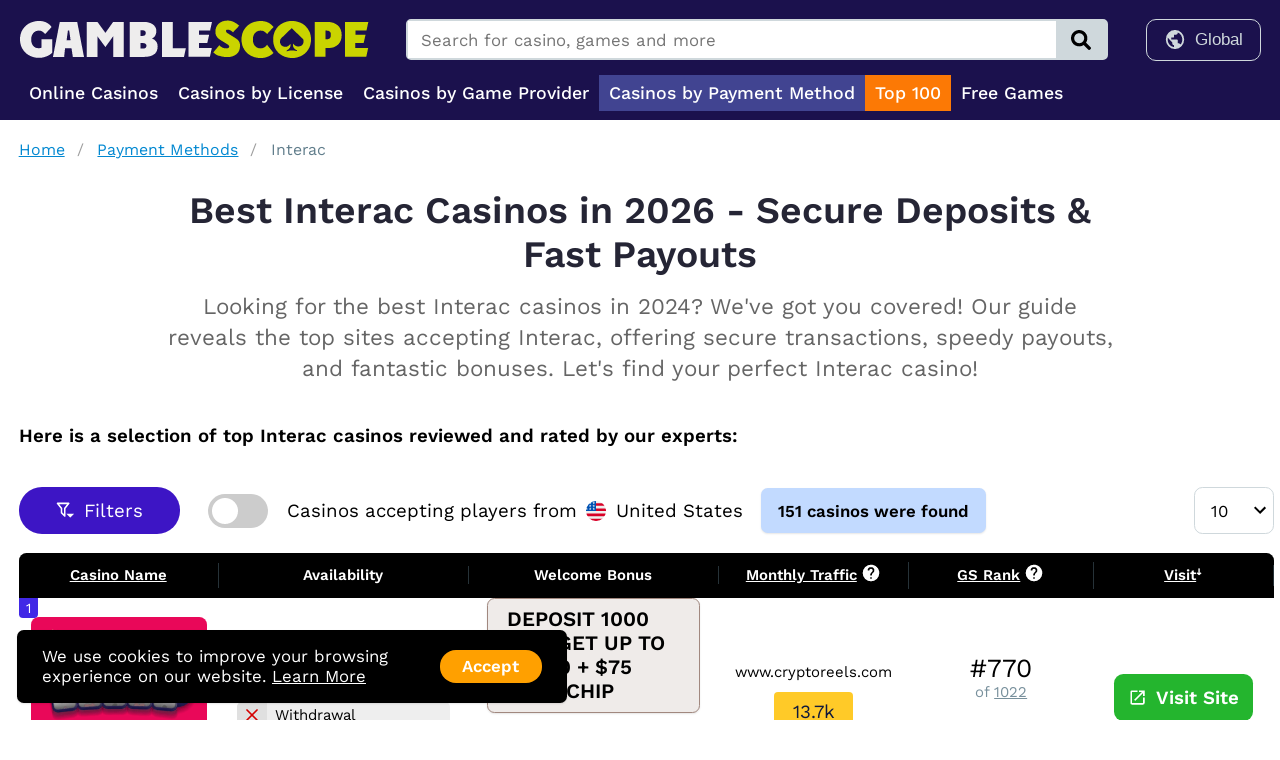

--- FILE ---
content_type: text/html; charset=utf-8
request_url: https://gamblescope.com/casino/casino-payment-methods/interac.html
body_size: 95886
content:












<!DOCTYPE html>
<html lang="en" prefix="og: http://ogp.me/ns#">
<head>
        <meta charset="utf-8">
        <meta http-equiv="X-UA-Compatible" content="IE=edge">
        <meta name="viewport" content="width=device-width, initial-scale=1, minimum-scale=1">
        <title>Top Interac Casinos 2026 | Safe &amp; Easy Payments</title>
        <meta name="description" content="Find the best Interac casinos in 2026. Enjoy secure deposits, fast withdrawals, and exclusive bonuses with this trusted Canadian payment method." />

        
            <link rel="canonical" href="https://gamblescope.com/casino/casino-payment-methods/interac.html" />
            
                
            
        

        <meta name="dmca-site-verification" content="QWtReGxpQXp2ZW1iNXArWW85bWNEZz090" />
        <meta name="ahrefs-site-verification" content="40c93eda2c4014600d35b8d3e3c9ca8cb490ab08607fda0f7afa83e064d60e39">
        <meta name="google-site-verification" content="VBuR4gggDL6hMrAnWAzzblx6geN_3f8ou8Kkv439wGU" />
        <meta name='affelios-site-verification' value='affelios-site-verification=32e0409a-98ec-4d90-9060-f55d33d64415' />
        <meta name="msvalidate.01" content="E941298C3B0144877851D636782D2589" />
        
        <style type="text/css">
            @font-face {
                font-family: 'Work Sans';
                font-style: normal;
                font-display: swap;
                font-weight: 400 600;
                src: url('/static/fonts/worksans-variable.ttf') format('truetype');
            }
        </style>        

        
    
        
            
                <style>html{padding:0;margin:0;min-height:100vh;scroll-behavior:smooth}html body{font-family:"Work Sans",sans-serif;padding:0;margin:0;font-size:14pt;min-height:100vh;display:flex;flex-direction:column;justify-content:space-between;align-items:stretch}html body.no-scroll{height:100%;overflow:hidden}html body .dashboard-wrapper{display:block;margin:0;flex-grow:1}html body .dashboard-wrapper .resource-wrapper{margin:0}html body section{flex-grow:2}html body section.page-403{display:flex;flex-direction:row;justify-content:center;align-items:center;box-sizing:border-box;flex-shrink:0;background-color:#1B114D;color:#fff;min-height:100vh}html body section.page-403 .intro{display:flex;flex-direction:column;justify-content:center;align-items:center;box-sizing:border-box;flex-shrink:0;margin-bottom:2em}html body section.page-403 .intro img{width:500px}@media (max-width:800px){html body section.page-403 .intro img{width:300px}}html body section.page-403 .intro .lang.hide{display:none}html body section.page-403 .intro .lang.active{display:block}html body section.page-403 .intro .lang h1{font-size:2em;color:#b3e5fc;margin-top:2em;text-align:center}@media (max-width:800px){html body section.page-403 .intro .lang h1{font-size:1.5em}}html body section.page-403 .intro .lang p{text-align:center;max-width:700px}@media (max-width:800px){html body section.page-403 .intro .lang p{max-width:auto}}html body section.page-403 .intro .lang-selector{margin:1.5em 0 0 0}html body section.page-403 .intro .lang-selector .button{color:#fff;font-weight:600;font-family:"Work Sans";padding:.4em 1.5em;font-size:1em;line-height:1em;text-decoration:none;border-radius:1em;background-color:#90a4ae;white-space:nowrap;outline:none;border:none;cursor:pointer;display:inline-block;margin:0 .25em 0 .25em}@media (hover:hover){html body section.page-403 .intro .lang-selector .button:hover{background-color:#738c98}}html body section.page-403 .intro .lang-selector .button.active{background-color:#ffa000}html body section.nav-level2{background-color:#453982}html body section.nav-level2 .page-wrapper{padding:0 1em}html body section.nav-level2 .page-wrapper .menu--wrapper{display:flex;flex-direction:row;justify-content:flex-start;align-items:center;box-sizing:border-box;flex-shrink:0;margin:0;padding:0;list-style:none}html body section.nav-level2 .page-wrapper .menu--wrapper li{display:flex;flex-direction:row;justify-content:center;align-items:center;box-sizing:border-box;flex-shrink:0;padding:.5em 0;margin:0 .75em 0 0;border-bottom:3px solid transparent}html body section.nav-level2 .page-wrapper .menu--wrapper li.selected{border-bottom:3px solid #fb8c00}html body section.nav-level2 .page-wrapper .menu--wrapper li.selected a{color:#fb8c00}html body section.nav-level2 .page-wrapper .menu--wrapper li a{color:#fff;text-decoration:none;font-size:.85em;font-weight:700;margin:0;padding:0;display:inline-flex}html body section.nav-level2 .page-wrapper .menu--wrapper li a:hover{color:#fb8c00}html body section .page-wrapper{max-width:1300px;width:100%;margin:0 auto;padding:0 1em 1em 1em;box-sizing:border-box}html body header{display:flex;flex-direction:row;justify-content:center;align-items:center;box-sizing:border-box;flex-shrink:0;background-color:#1B114D;color:#fff;padding:1em 0 .5em 0}@media (max-width:800px){html body header{padding:.35em 0;min-height:55px}}html body header .page-wrapper{display:flex;flex-direction:column;justify-content:flex-start;align-items:stretch;box-sizing:border-box;flex-shrink:0;max-width:1300px;width:100%;margin:0 auto;padding:0 1em;box-sizing:border-box}@media (max-width:800px){html body header .page-wrapper{flex-direction:row;padding-right:0}html body header .page-wrapper.active .header--wrapper .logo--wrapper{display:none}html body header .page-wrapper.active .header--wrapper .buttons--wrapper{display:none}}html body header .page-wrapper .header--wrapper{display:flex;flex-direction:row;justify-content:space-between;align-items:center;box-sizing:border-box;flex-shrink:0;margin-bottom:.75em}@media (max-width:800px){html body header .page-wrapper .header--wrapper{margin-bottom:0;flex-grow:2}}html body header .page-wrapper .header--wrapper .logo--wrapper img{display:block}@media (max-width:800px){html body header .page-wrapper .header--wrapper .logo--wrapper img{width:160px;height:auto}}html body header .page-wrapper .header--wrapper .space--wrapper{flex-grow:2}html body header .page-wrapper .header--wrapper .buttons--wrapper{display:flex;flex-direction:row;justify-content:space-between;align-items:center;box-sizing:border-box;flex-shrink:0;font-size:.9em}@media (max-width:800px){html body header .page-wrapper .header--wrapper .buttons--wrapper{order:1;flex-grow:2;justify-content:flex-end}}html body header .page-wrapper .header--wrapper .buttons--wrapper .button.signin{color:#cfd8dc;text-decoration:none;border:1px solid #cfd8dc;padding:.5em 1em;border-radius:10px}@media (max-width:800px){html body header .page-wrapper .header--wrapper .buttons--wrapper .button.signin{display:none}}html body header .page-wrapper .header--wrapper .buttons--wrapper .button.version{display:flex;flex-direction:row;justify-content:space-between;align-items:center;box-sizing:border-box;flex-shrink:0;color:#cfd8dc;border:1px solid #cfd8dc;border-radius:10px;padding:.5em 1em;background-color:transparent;font-size:13pt;cursor:pointer}@media (max-width:800px){html body header .page-wrapper .header--wrapper .buttons--wrapper .button.version{border:none;padding:0}}html body header .page-wrapper .header--wrapper .buttons--wrapper .button.version svg{fill:#cfd8dc;width:1.3em;height:1.3em}@media (max-width:800px){html body header .page-wrapper .header--wrapper .buttons--wrapper .button.version svg{height:1.5em;margin:.5em;fill:#fff}}html body header .page-wrapper .header--wrapper .buttons--wrapper .button.version .name{flex-grow:2;margin-left:.5em}@media (max-width:800px){html body header .page-wrapper .header--wrapper .buttons--wrapper .button.version .name{display:none}}html body header .page-wrapper .header--wrapper .buttons--wrapper .version--wrapper{position:relative}@media (max-width:800px){html body header .page-wrapper .header--wrapper .buttons--wrapper .version--wrapper{margin:0 .35em}}html body header .page-wrapper .header--wrapper .buttons--wrapper .version--wrapper.active .version--panel{display:flex}html body header .page-wrapper .header--wrapper .buttons--wrapper .version--wrapper.active .version--background{position:fixed;display:block;top:0;left:0;width:100%;height:100%;background-color:#000;opacity:.5;z-index:20}html body header .page-wrapper .header--wrapper .buttons--wrapper .version--wrapper .version--background{display:none}html body header .page-wrapper .header--wrapper .buttons--wrapper .version--wrapper .version--panel{box-shadow:0 1px 2px 0 rgba(0,0,0,.1);background-color:#eceff1;border-radius:.4em;padding:0;overflow:hidden;box-sizing:border-box;display:flex;flex-direction:column;justify-content:space-between;align-items:center;box-sizing:border-box;flex-shrink:0;position:absolute;top:calc(100% + 10px);right:0%;width:200px;display:none;z-index:30}@media (max-width:800px){html body header .page-wrapper .header--wrapper .buttons--wrapper .version--wrapper .version--panel{top:100%}}html body header .page-wrapper .header--wrapper .buttons--wrapper .version--wrapper .version--panel .option--wrapper{display:flex;flex-direction:row;justify-content:space-between;align-items:center;box-sizing:border-box;flex-shrink:0;text-decoration:none;width:100%;padding:.35em 1em}html body header .page-wrapper .header--wrapper .buttons--wrapper .version--wrapper .version--panel .option--wrapper:hover{background-color:#cfd8dc}html body header .page-wrapper .header--wrapper .buttons--wrapper .version--wrapper .version--panel .option--wrapper .icon--wrapper{display:flex;flex-direction:row;justify-content:center;align-items:center;box-sizing:border-box;flex-shrink:0;width:25px;height:25px}html body header .page-wrapper .header--wrapper .buttons--wrapper .version--wrapper .version--panel .option--wrapper .icon--wrapper svg{fill:#607d8b;width:25px;height:25px}html body header .page-wrapper .header--wrapper .buttons--wrapper .version--wrapper .version--panel .option--wrapper .name{flex-grow:2;margin-left:.5em;color:#607d8b}html body header .page-wrapper .header-search--wrapper{display:flex;flex-direction:row;justify-content:space-between;align-items:stretch;box-sizing:border-box;flex-shrink:0;flex-grow:2;border:2px solid #cfd8dc;color:#000;border-radius:5px;margin:0 2em}@media (max-width:800px){html body header .page-wrapper .header-search--wrapper{border:none;width:auto;margin:0 .5em 0 0;order:2;flex-grow:unset}}html body header .page-wrapper .header-search--wrapper.active{position:relative}@media (max-width:800px){html body header .page-wrapper .header-search--wrapper.active{margin:0;width:calc(100% - 1em);margin:3px 0}}html body header .page-wrapper .header-search--wrapper.active .search-field{display:block;z-index:30}html body header .page-wrapper .header-search--wrapper.active .search-button{display:none}html body header .page-wrapper .header-search--wrapper .search-field{border:none;padding:.5em .75em;outline:none;flex-grow:2;font-size:.9em;font-family:"Work Sans"}@media (max-width:800px){html body header .page-wrapper .header-search--wrapper .search-field{width:calc(60px - 1.5em);display:none}}html body header .page-wrapper .header-search--wrapper .search-button{display:flex;flex-direction:row;justify-content:center;align-items:center;box-sizing:border-box;flex-shrink:0;border:none;background-color:#cfd8dc;min-width:50px;flex-shrink:0;cursor:pointer}@media (max-width:800px){html body header .page-wrapper .header-search--wrapper .search-button{background:none;min-width:40px}}html body header .page-wrapper .header-search--wrapper .search-button svg{width:1.5em;height:1.5em;fill:#000}@media (max-width:800px){html body header .page-wrapper .header-search--wrapper .search-button svg{fill:#fff}}html body header .page-wrapper .header-search--wrapper .search-background{position:fixed;display:block;top:0;left:0;width:100%;height:100%;background-color:#000;opacity:.5;z-index:20}html body header .page-wrapper .header-search--wrapper .search-panel{box-shadow:0 1px 2px 0 rgba(0,0,0,.1);background-color:#fff;border-radius:2px;padding:.5em 1em 1em 1em;overflow:hidden;box-sizing:border-box;display:flex;flex-direction:column;justify-content:space-between;align-items:stretch;box-sizing:border-box;flex-shrink:0;position:absolute;z-index:30;top:calc(100% + 7px);width:100%;height:450px;overflow-y:scroll}@media (max-width:800px){html body header .page-wrapper .header-search--wrapper .search-panel{height:550px}}html body header .page-wrapper .header-search--wrapper .search-panel.loading{display:flex;flex-direction:row;justify-content:center;align-items:center;box-sizing:border-box;flex-shrink:0;overflow-y:unset;height:120px}html body header .page-wrapper .header-search--wrapper .search-panel.loading .spinner{display:block}html body header .page-wrapper .header-search--wrapper .search-panel.loading .results-wrapper{display:none}html body header .page-wrapper .header-search--wrapper .search-panel.empty{display:flex;flex-direction:row;justify-content:center;align-items:center;box-sizing:border-box;flex-shrink:0;overflow-y:unset;height:120px}html body header .page-wrapper .header-search--wrapper .search-panel .results-wrapper{display:flex;flex-direction:column;justify-content:flex-start;align-items:stretch;box-sizing:border-box;flex-shrink:0}html body header .page-wrapper .header-search--wrapper .search-panel .results-wrapper .category{font-weight:600;font-size:1.1em;margin:.5em 0}html body header .page-wrapper .header-search--wrapper .search-panel .results-wrapper .item{display:flex;flex-direction:row;justify-content:space-between;align-items:center;box-sizing:border-box;flex-shrink:0;padding:.35em .5em}html body header .page-wrapper .header-search--wrapper .search-panel .results-wrapper .item a{color:#0288d1;text-decoration:none;font-size:.9em;flex-grow:2}html body header .page-wrapper .header-search--wrapper .search-panel .results-wrapper .item a.row{display:flex;flex-direction:row;justify-content:flex-start;align-items:center;box-sizing:border-box;flex-shrink:0}@media (max-width:800px){html body header .page-wrapper .header-search--wrapper .search-panel .results-wrapper .item a.row{justify-content:space-between}}html body header .page-wrapper .header-search--wrapper .search-panel .results-wrapper .item a.row .title{min-width:200px}@media (max-width:800px){html body header .page-wrapper .header-search--wrapper .search-panel .results-wrapper .item a.row .title{min-width:unset;flex-grow:2}}html body header .page-wrapper .header-search--wrapper .search-panel .results-wrapper .item a.row .rank-title{font-size:.8em;margin-left:1.5em;color:#689f38}html body header .page-wrapper .header-search--wrapper .search-panel .results-wrapper .item a.row .rank-value{color:#000;font-size:.8em;margin-left:5px}html body header .page-wrapper .header-search--wrapper .search-panel .results-wrapper .item a em{font-weight:600;font-style:normal}html body header .page-wrapper .header-search--wrapper .search-panel .results-wrapper .item:hover{background-color:#F5F6F8;border-radius:5px}html body header .page-wrapper .header-search--wrapper .search-panel .spinner{display:none;width:2.5em;height:2.5em;fill:#0288d1;animation:spin 1s infinite linear}html body header .page-wrapper .menu--wrapper{padding:0}@media (max-width:800px){html body header .page-wrapper .menu--wrapper{position:fixed;background-color:#ffd600;bottom:0;left:0;width:100%;padding:0;box-shadow:0 -3px 10px 0 rgba(0,0,0,.2);border:none;z-index:30}}html body header .page-wrapper .menu--wrapper .nav-v4{display:flex;flex-direction:row;justify-content:flex-start;align-items:center;box-sizing:border-box;flex-shrink:0;flex-grow:2}html body header .page-wrapper .menu--wrapper .nav-v4 .node.only-mobile{display:none}@media (max-width:800px){html body header .page-wrapper .menu--wrapper .nav-v4 .node.only-mobile{display:flex}}@media (max-width:800px){html body header .page-wrapper .menu--wrapper .nav-v4 .node.only-desktop{display:none}}@media (hover:hover){html body header .page-wrapper .menu--wrapper .nav-v4 .node:hover .root{color:#90caf9}html body header .page-wrapper .menu--wrapper .nav-v4 .node:hover .root.hot{color:#fff}html body header .page-wrapper .menu--wrapper .nav-v4 .node:hover .root.with-panel{color:#e3f2fd;background-color:#1E1E3F;border-top-left-radius:5px;border-top-right-radius:5px;transition:background-color .25s step-end,color .25s step-end}html body header .page-wrapper .menu--wrapper .nav-v4 .node:hover .panel{display:flex;transform:scale(1);transition:transform .25s step-end}}html body header .page-wrapper .menu--wrapper .nav-v4 .node .root{display:flex;flex-direction:row;justify-content:center;align-items:center;box-sizing:border-box;flex-shrink:0;cursor:pointer;color:#fff;font-weight:500;font-family:"Work Sans",sans-serif;font-size:.95em;padding:8px 10px;border:none;width:100%;text-decoration:none;outline:none;box-shadow:none;white-space:nowrap}html body header .page-wrapper .menu--wrapper .nav-v4 .node .root.hot{background-color:#FC7905}html body header .page-wrapper .menu--wrapper .nav-v4 .node .root.with-panel{transition:background-color .1s step-end}html body header .page-wrapper .menu--wrapper .nav-v4 .node .root.active{background-color:#414491;color:#fff}html body header .page-wrapper .menu--wrapper .nav-v4 .node .root .icon-wrapper{display:none}@media (max-width:800px){html body header .page-wrapper .menu--wrapper .nav-v4 .node .root{display:flex;flex-direction:column;justify-content:space-between;align-items:center;box-sizing:border-box;flex-shrink:0;background-color:#ffd600;color:#FAFBFF;font-size:.85em;min-height:55px;line-height:1.2em;font-weight:400;padding-bottom:.5em;margin:0}html body header .page-wrapper .menu--wrapper .nav-v4 .node .root .icon-wrapper{display:flex;flex-direction:column;justify-content:center;align-items:center;box-sizing:border-box;flex-shrink:0;flex-grow:2}html body header .page-wrapper .menu--wrapper .nav-v4 .node .root .icon-wrapper .icon{display:flex;flex-direction:column;justify-content:center;align-items:center;box-sizing:border-box;flex-shrink:0}html body header .page-wrapper .menu--wrapper .nav-v4 .node .root .icon-wrapper .icon img{display:block;width:1.5em;height:1.5em}html body header .page-wrapper .menu--wrapper .nav-v4 .node .root .icon-wrapper .icon img.rating{transform:scale(.75)}html body header .page-wrapper .menu--wrapper .nav-v4 .node .root .icon-wrapper .icon img.top{transform:scale(.9)}html body header .page-wrapper .menu--wrapper .nav-v4 .node .root .icon-wrapper .icon img.crypto{transform:scale(1.2)}html body header .page-wrapper .menu--wrapper .nav-v4 .node .root .icon-wrapper .icon img.new{transform:scale(.95)}html body header .page-wrapper .menu--wrapper .nav-v4 .node .root .icon-wrapper .icon svg{fill:#000;width:1.5em;height:1.5em}html body header .page-wrapper .menu--wrapper .nav-v4 .node .root span{font-size:.9em;font-weight:700;color:#000}}html body header .page-wrapper .menu--wrapper .nav-v4 .node .panel-background{position:fixed;display:block;top:0;left:0;width:100%;height:100%;background-color:#000;opacity:.5;z-index:20;display:none}html body header .page-wrapper .menu--wrapper .nav-v4 .node .panel{display:flex;flex-direction:row;justify-content:center;align-items:center;box-sizing:border-box;flex-shrink:0;box-shadow:0 1px 2px 0 rgba(0,0,0,.1);position:absolute;left:0;width:100%;background-color:#1E1E3F;box-sizing:border-box;padding:0;overflow:hidden;z-index:100;transition:transform .1s step-end;transform:scale(0);opacity:.98;border-bottom-left-radius:5px;border-bottom-right-radius:5px;border-top-right-radius:5px}html body header .page-wrapper .menu--wrapper .nav-v4 .node .panel.size-s{width:300px;left:unset}@media (max-width:800px){html body header .page-wrapper .menu--wrapper .nav-v4 .node .panel{display:none}}html body header .page-wrapper .menu--wrapper .nav-v4 .node .panel .panel-wrapper{display:flex;flex-direction:row;justify-content:flex-start;align-items:stretch;box-sizing:border-box;flex-shrink:0;width:100%;max-width:1300px;margin:.5em auto}@media (max-width:800px){html body header .page-wrapper .menu--wrapper .nav-v4 .node .panel .panel-wrapper{width:100%;height:100%;padding:0;margin:0 auto;display:flex;flex-direction:column;justify-content:flex-start;align-items:stretch;box-sizing:border-box;flex-shrink:0}}html body header .page-wrapper .menu--wrapper .nav-v4 .node .panel .panel-wrapper .box{display:flex;flex-direction:column;justify-content:flex-start;align-items:flex-start;box-sizing:border-box;flex-shrink:0;margin:0 1em;min-width:calc(100% / 5 - 2em);box-sizing:border-box;padding:.25em 0}@media (max-width:800px){html body header .page-wrapper .menu--wrapper .nav-v4 .node .panel .panel-wrapper .box{margin:0 0 1em 0}}html body header .page-wrapper .menu--wrapper .nav-v4 .node .panel .panel-wrapper .box .title{font-size:1.1em;border-bottom:2px solid #cad400;padding:0 1.5em .5em 0;margin-bottom:.5em;font-weight:600;color:#fff}@media (max-width:800px){html body header .page-wrapper .menu--wrapper .nav-v4 .node .panel .panel-wrapper .box .title{font-size:.9em}}html body header .page-wrapper .menu--wrapper .nav-v4 .node .panel .panel-wrapper .box .title.more{margin-top:1.5em}html body header .page-wrapper .menu--wrapper .nav-v4 .node .panel .panel-wrapper .box a{display:flex;flex-direction:row;justify-content:flex-start;align-items:center;box-sizing:border-box;flex-shrink:0;font-size:1em;text-decoration:none;color:#fff;margin:.35em 0}@media (max-width:800px){html body header .page-wrapper .menu--wrapper .nav-v4 .node .panel .panel-wrapper .box a{width:100%;padding:.35em 1em;border-bottom:1px solid #bdbdbd;margin:0;color:#fff;font-size:.7em}}html body header .page-wrapper .menu--wrapper .nav-v4 .node .panel .panel-wrapper .box a.overview{color:#81d4fa;font-weight:700}@media (hover:hover){html body header .page-wrapper .menu--wrapper .nav-v4 .node .panel .panel-wrapper .box a:hover span{text-decoration:underline}}@media (hover:hover) and (max-width:800px){html body header .page-wrapper .menu--wrapper .nav-v4 .node .panel .panel-wrapper .box a:hover span{text-decoration:none}}html body header .page-wrapper .menu--wrapper .nav-v4 .node .panel .panel-wrapper .box a span.count{color:#cad400}html body header .page-wrapper .menu--wrapper .nav-v4 .node .panel .panel-wrapper .box a span.icon{display:flex;flex-direction:row;justify-content:center;align-items:center;box-sizing:border-box;flex-shrink:0;min-width:40px;margin-right:.5em}html body header .page-wrapper .menu--wrapper .nav-v4 .node .panel .panel-wrapper .box a span.icon.icon-box{background-color:#4b4e65;border-radius:4px;padding:.45em .3em}html body header .page-wrapper .menu--wrapper .nav-v4 .node .panel .panel-wrapper .box a span.tag.new{box-shadow:0 1px 2px 0 rgba(0,0,0,.1);background-color:#d32f2f;border-radius:.4em;padding:2px 5px;overflow:hidden;box-sizing:border-box;font-size:.75em;text-transform:uppercase;margin-left:10px;text-decoration:none;font-weight:700}html body header .page-wrapper .menu--wrapper .nav-v4 .node .panel .panel-wrapper .box a svg{height:1.2em;width:1.2em;fill:#fff}html body header .page-wrapper .menu--wrapper .nav-v4 .node .panel .panel-wrapper .box.bettings-kind{display:flex;flex-direction:row;justify-content:space-between;align-items:flex-start;box-sizing:border-box;flex-shrink:0;flex-wrap:wrap;width:500px}@media (max-width:800px){html body header .page-wrapper .menu--wrapper .nav-v4 .node .panel .panel-wrapper .box.bettings-kind{width:100%;display:flex;flex-direction:column;justify-content:flex-start;align-items:flex-start;box-sizing:border-box;flex-shrink:0}}html body header .page-wrapper .menu--wrapper .nav-v4 .node .panel .panel-wrapper .box.bettings-kind .title-wrapper{width:100%;margin:0 0 1.2em 0}html body header .page-wrapper .menu--wrapper .nav-v4 .node .panel .panel-wrapper .box.bettings-kind a{flex-basis:50%}@media (max-width:800px){html body header .page-wrapper .menu--wrapper .nav-v4 .node .panel .panel-wrapper .box.bettings-kind a{flex-basis:auto}}html body header .page-wrapper .menu--wrapper .nav-v4 .node .panel .panel-wrapper .box.casinos-play{padding-top:2.7em}html body header .page-wrapper .menu--wrapper .nav-v4 .node .panel .panel-wrapper .box.casinos-play:first-child{padding-top:0}html body header .page-wrapper .menu--wrapper .nav-v4 .node .panel.collapsed .box{padding:0;margin-bottom:0}html body header .page-wrapper .menu--wrapper .nav-v4 .node .panel.collapsed .box .title{display:flex;flex-direction:row;justify-content:space-between;align-items:center;box-sizing:border-box;flex-shrink:0;border-bottom:1px solid #636363;align-self:stretch;padding:.5em 1em;margin:0;cursor:pointer}html body header .page-wrapper .menu--wrapper .nav-v4 .node .panel.collapsed .box .title.more{margin-top:0}html body header .page-wrapper .menu--wrapper .nav-v4 .node .panel.collapsed .box .title::after{content:url("data:image/svg+xml,%3Csvg xmlns='http://www.w3.org/2000/svg' viewBox='0 0 24 24'%3E%3Cpath fill='%23ffffff' d='M7.41,8.58L12,13.17L16.59,8.58L18,10L12,16L6,10L7.41,8.58Z' /%3E%3C/svg%3E");display:block;width:1.5em;height:1.5em;-webkit-transition:transform .4s ease-in-out;-moz-transition:transform .4s ease-in-out;-ms-transition:transform .4s ease-in-out;-o-transition:transform .4s ease-in-out;transition:transform .4s ease-in-out}html body header .page-wrapper .menu--wrapper .nav-v4 .node .panel.collapsed .box a{display:none;font-size:1.1em}html body header .page-wrapper .menu--wrapper .nav-v4 .node .panel.collapsed .box.simple.hot{background-color:#FC7905}html body header .page-wrapper .menu--wrapper .nav-v4 .node .panel.collapsed .box.simple a{display:flex;border-bottom:1px solid #636363;padding:.5em 1em;margin:0;font-size:.9em;font-weight:600;color:#fff}html body header .page-wrapper .menu--wrapper .nav-v4 .node .panel.collapsed .box.simple a .tag.new{box-shadow:0 1px 2px 0 rgba(0,0,0,.1);background-color:#d32f2f;border-radius:.4em;padding:2px 5px;overflow:hidden;box-sizing:border-box;font-size:.8em;text-transform:uppercase;margin-left:10px}html body header .page-wrapper .menu--wrapper .nav-v4 .node .panel.collapsed .box.expanded a{display:block;background-color:#fff;box-sizing:border-box;font-size:.9em;color:#000;padding:.5em 1em}html body header .page-wrapper .menu--wrapper .nav-v4 .node .panel.collapsed .box.expanded a.overview{font-weight:700}html body header .page-wrapper .menu--wrapper .nav-v4 .node .panel.collapsed .box.expanded .title{color:#cad400}html body header .page-wrapper .menu--wrapper .nav-v4 .node .panel.collapsed .box.expanded .title::after{transform:rotate(180deg)}@media (max-width:800px){html body header .page-wrapper .menu--wrapper .nav-v4 .node{width:calc(100% / 5)}html body header .page-wrapper .menu--wrapper .nav-v4 .node.active .root{background-color:#eceff1;color:#000;z-index:30}html body header .page-wrapper .menu--wrapper .nav-v4 .node.active .root .icon svg{fill:#000}html body header .page-wrapper .menu--wrapper .nav-v4 .node.active .root span{color:#000}html body header .page-wrapper .menu--wrapper .nav-v4 .node.active .panel{overflow-y:scroll;opacity:1;display:flex;transform:scale(1);transition:transform .25s step-end;top:0;bottom:59px;box-sizing:border-box;z-index:30;position:fixed;width:80%}html body header .page-wrapper .menu--wrapper .nav-v4 .node.active .panel-background{display:flex}}html body header .page-wrapper .header--geo--wrapper{display:flex;flex-direction:row;justify-content:flex-start;align-items:center;box-sizing:border-box;flex-shrink:0;color:#cfd8dc;text-decoration:none;border:1px solid #cfd8dc;border-radius:10px;margin-right:.75em;min-width:170px;min-height:38px}@media (max-width:800px){html body header .page-wrapper .header--geo--wrapper{border:none;min-width:unset;min-height:unset;margin-right:0}}html body header .page-wrapper .header--geo--wrapper .location-wrapper{display:flex;flex-direction:row;justify-content:center;align-items:center;box-sizing:border-box;flex-shrink:0;padding:0}html body header .page-wrapper .header--geo--wrapper .location-wrapper .geo-selector{cursor:pointer}html body header .page-wrapper .header--geo--wrapper .location-wrapper.location-button .geo-selector.icon{padding:.5em 0 .5em .75em;width:20px;height:auto}@media (max-width:800px){html body header .page-wrapper .header--geo--wrapper .location-wrapper.location-button .geo-selector.icon{padding-right:.5em;padding-left:.5em;width:25px}}html body header .page-wrapper .header--geo--wrapper .location-wrapper.geo .geo-selector{padding:.5em .75em .5em .75em;color:#cfd8dc}@media (max-width:800px){html body header .page-wrapper .header--geo--wrapper .location-wrapper.geo{display:none}}html body footer{display:flex;flex-direction:row;justify-content:center;align-items:center;box-sizing:border-box;flex-shrink:0;background-color:#1B114D;color:#fff;padding:1em 0 1.5em 0}@media (max-width:800px){html body footer{padding:.5em 0 70px 0}}html body footer .page-wrapper{display:flex;flex-direction:row;justify-content:space-between;align-items:stretch;box-sizing:border-box;flex-shrink:0;max-width:1300px;width:100%;margin:0 auto;padding:0 1em;box-sizing:border-box}@media (max-width:800px){html body footer .page-wrapper{flex-direction:column}}html body footer .page-wrapper .main{flex-grow:2}html body footer .page-wrapper .main .menu{display:flex;flex-direction:row;justify-content:flex-start;align-items:flex-start;box-sizing:border-box;flex-shrink:0;list-style:none;padding:.2em 0;margin:0}html body footer .page-wrapper .main .menu.geo{margin-top:.35em}html body footer .page-wrapper .main .menu.geo .country{display:flex;flex-direction:row;justify-content:flex-start;align-items:center;box-sizing:border-box;flex-shrink:0;text-decoration:none}@media (hover:hover){html body footer .page-wrapper .main .menu.geo .country:hover span{text-decoration:underline}}html body footer .page-wrapper .main .menu.geo .country img{margin-right:.5em}html body footer .page-wrapper .main .menu.geo .country span{color:#b0bec5}@media (max-width:800px){html body footer .page-wrapper .main .menu{flex-wrap:wrap;justify-content:center;font-size:.85em}}html body footer .page-wrapper .main .menu li{margin:0 1em 0 0;padding:0}@media (max-width:800px){html body footer .page-wrapper .main .menu li{margin:0 .5em}}html body footer .page-wrapper .main .menu li a{color:#fff;text-decoration:none;font-size:.9em}html body footer .page-wrapper .main .menu li a:hover{text-decoration:underline}html body footer .page-wrapper .main .footer--geo--wrapper{display:flex;flex-direction:row;justify-content:flex-start;align-items:center;box-sizing:border-box;flex-shrink:0}@media (max-width:800px){html body footer .page-wrapper .main .footer--geo--wrapper{justify-content:center}}html body footer .page-wrapper .main .footer--geo--wrapper .location-button{display:flex;flex-direction:row;justify-content:flex-start;align-items:center;box-sizing:border-box;flex-shrink:0}html body footer .page-wrapper .main .footer--geo--wrapper .location-button img{padding-right:.5em;width:20px;height:auto}html body footer .page-wrapper .main .footer--geo--wrapper .location-wrapper{display:flex;flex-direction:row;justify-content:flex-start;align-items:center;box-sizing:border-box;flex-shrink:0;cursor:pointer}html body footer .page-wrapper .main .footer--geo--wrapper .location-wrapper .geo-selector{color:#b0bec5;font-size:.9em}html body footer .page-wrapper .second{display:flex;flex-direction:column;justify-content:space-between;align-items:flex-end;box-sizing:border-box;flex-shrink:1}@media (max-width:800px){html body footer .page-wrapper .second{width:100%;align-items:center}}html body footer .page-wrapper .second .badges{display:flex;flex-direction:row;justify-content:flex-end;align-items:center;box-sizing:border-box;flex-shrink:0;flex-grow:2;flex-wrap:wrap}@media (max-width:800px){html body footer .page-wrapper .second .badges{justify-content:center;margin-top:1em}}html body footer .page-wrapper .second .badges a{text-decoration:none}html body footer .page-wrapper .second .badges img{margin:0 0 0 1em;display:block}@media (max-width:800px){html body footer .page-wrapper .second .badges img{transform:scale(.8);margin:.25em}}html body footer .page-wrapper .second .copy{color:#b0bec5;font-size:.8em;margin-top:1em}@media (max-width:800px){html body footer .page-wrapper .second .copy{display:none}}html body .top-scroll-wrapper{display:flex;flex-direction:row;justify-content:center;align-items:center;box-sizing:border-box;flex-shrink:0;box-shadow:0 1px 2px 0 rgba(0,0,0,.1);position:fixed;right:1em;bottom:25px;cursor:pointer;width:50px;height:50px;border-radius:50%;background-color:#CAD400;display:none;z-index:2}@media (max-width:800px){html body .top-scroll-wrapper{bottom:75px}}html body .top-scroll-wrapper svg{display:block;fill:#000;transform:rotate(180deg);width:40px;height:40px}html body .alert-cookies{position:fixed;bottom:1em;left:1em;display:flex;flex-direction:row;justify-content:space-between;align-items:center;box-sizing:border-box;flex-shrink:0;box-shadow:0 1px 2px 0 rgba(0,0,0,.1);background-color:#000;border-radius:.4em;padding:1em 1.5em;overflow:hidden;box-sizing:border-box;font-size:.9em;width:550px;z-index:20}@media (max-width:800px){html body .alert-cookies{width:calc(100% - 2em);padding:.5em 1em;bottom:140px}}html body .alert-cookies p{color:#fff;font-family:"Work Sans";flex-grow:2;padding:0;margin:0}@media (max-width:800px){html body .alert-cookies p{font-size:.8em}}html body .alert-cookies p a{text-decoration:underline;color:#fff}html body .alert-cookies button{color:#fff;font-weight:600;font-family:"Work Sans";padding:.4em 1.5em;font-size:1.2em;line-height:1em;text-decoration:none;border-radius:1em;background-color:#ffa000;white-space:nowrap;outline:none;border:none;cursor:pointer;display:inline-block;flex-basis:150px;font-size:1em;padding:.5em 1em}@media (hover:hover){html body .alert-cookies button:hover{background-color:#cc8000}}@media (max-width:800px){html body .alert-cookies button{font-size:.8em}}html body .location-wrapper .location-background{display:none}html body .location-wrapper .location-panel{display:none}html body .location-wrapper.active{position:relative;cursor:default}html body .location-wrapper.active .location-background{position:fixed;display:block;top:0;left:0;width:100%;height:100%;background-color:#000;opacity:.5;z-index:20}html body .location-wrapper.active .location-panel{box-shadow:0 1px 2px 0 rgba(0,0,0,.1);background-color:#fff;border-radius:.4em;padding:1em 1em 1em 1em;overflow:hidden;box-sizing:border-box;display:flex;flex-direction:column;justify-content:space-between;align-items:center;box-sizing:border-box;flex-shrink:0;position:fixed;z-index:30;top:50%;left:50%;transform:translate(-50%,-50%);width:400px;height:490px;font-size:17px}@media (max-width:800px){html body .location-wrapper.active .location-panel{width:90%;top:calc(50% - 45px)}}html body .location-wrapper.active .location-panel .header{margin:.5em}html body .location-wrapper.active .location-panel h4{margin:0;padding:0;font-weight:300;font-size:1.3em;color:#78909c}html body .location-wrapper.active .location-panel input{background:none;font-size:.9em;padding:.75em 1em;border:1px solid #546e7a;color:#546e7a;outline:none;border-radius:1em;font-family:"Work Sans",sans-serif;width:100%;box-sizing:border-box;text-align:left;cursor:text;margin:1em 0}html body .location-wrapper.active .location-panel input::placeholder{color:#546e7a}html body .location-wrapper.active .location-panel .location-default{color:#000;align-self:stretch;font-size:.9em;margin:.75em 0 0 0}html body .location-wrapper.active .location-panel .location-default span{color:#0288d1;cursor:pointer}html body .location-wrapper.active .location-panel .list-wrapper{flex-grow:2;min-height:1px;width:100%}html body .location-wrapper.active .location-panel .list-wrapper ul{display:flex;flex-direction:column;justify-content:flex-start;align-items:stretch;box-sizing:border-box;flex-shrink:0;width:100%;border:1px solid #cfd8dc;list-style:none;padding:0;margin:0;overflow-y:scroll;height:100%;border-radius:10px;box-sizing:border-box}html body .location-wrapper.active .location-panel .list-wrapper ul li{display:flex;flex-direction:row;justify-content:flex-start;align-items:center;box-sizing:border-box;flex-shrink:0;padding:.5em;margin:0;cursor:pointer;color:#000}@media (hover:hover){html body .location-wrapper.active .location-panel .list-wrapper ul li:hover{background-color:#eceff1}}html body .location-wrapper.active .location-panel .list-wrapper ul li span{padding-left:1em}html body .location-wrapper.active .location-panel .close{background:none;padding:0;border:none;cursor:pointer;position:fixed;top:.5em;right:.5em}html body .location-wrapper.active .location-panel .close svg{width:16pt;height:16pt}html body .restricted-wrapper .visit{width:100%}html body .restricted-wrapper .restricted-background{display:none}html body .restricted-wrapper .restricted-panel{display:none}html body .restricted-wrapper.active{position:relative;cursor:default}html body .restricted-wrapper.active .restricted-background{position:fixed;display:block;top:0;left:0;width:100%;height:100%;background-color:#000;opacity:.5;z-index:20}html body .restricted-wrapper.active .restricted-panel{box-shadow:0 1px 2px 0 rgba(0,0,0,.1);background-color:#fff;border-radius:.4em;padding:.5em;overflow:hidden;box-sizing:border-box;display:flex;flex-direction:column;justify-content:space-between;align-items:center;box-sizing:border-box;flex-shrink:0;position:fixed;z-index:30;top:50%;left:50%;transform:translate(-50%,-50%);width:600px;height:450px;font-size:17px}@media (max-width:800px){html body .restricted-wrapper.active .restricted-panel{width:90%;top:calc(50%);height:550px}}html body .restricted-wrapper.active .restricted-panel .close{background:none;padding:0;border:none;cursor:pointer;position:fixed;top:.5em;right:.5em}html body .restricted-wrapper.active .restricted-panel .close svg{width:16pt;height:16pt}html body .restricted-wrapper.active .restricted-panel .icon--wrapper{padding:1em 0 .5em 0}html body .restricted-wrapper.active .restricted-panel .icon--wrapper svg{width:60px;height:60px;fill:#d50000}html body .restricted-wrapper.active .restricted-panel h4{font-size:1.2em;text-align:center;padding:0;margin:0 0 .5em 0}@media (max-width:800px){html body .restricted-wrapper.active .restricted-panel h4{font-size:1.3em}}html body .restricted-wrapper.active .restricted-panel .recommended--instead{flex-grow:2;align-self:stretch;margin:.75em 0 0 0}html body .restricted-wrapper.active .restricted-panel .recommended--instead .restricted-table .restricted-row{display:flex;flex-direction:row;justify-content:space-between;align-items:stretch;box-sizing:border-box;flex-shrink:0;padding:.25em 0}html body .restricted-wrapper.active .restricted-panel .recommended--instead .restricted-table .restricted-row:nth-child(odd){background-color:#f5f5f5;padding:.5em 0}html body .restricted-wrapper.active .restricted-panel .recommended--instead .restricted-table .restricted-row .restricted-logo--wrapper{display:flex;flex-direction:row;justify-content:center;align-items:center;box-sizing:border-box;flex-shrink:0;width:120px;min-height:65px;padding:.15em .5em;border-radius:.5em}html body .restricted-wrapper.active .restricted-panel .recommended--instead .restricted-table .restricted-row .restricted-logo--wrapper img{max-width:100%;display:block;height:auto}html body .restricted-wrapper.active .restricted-panel .recommended--instead .restricted-table .restricted-row .restricted-content{display:flex;flex-direction:row;justify-content:space-between;align-items:stretch;box-sizing:border-box;flex-shrink:0;flex-grow:2;flex-shrink:1}@media (max-width:800px){html body .restricted-wrapper.active .restricted-panel .recommended--instead .restricted-table .restricted-row .restricted-content{flex-direction:column}}html body .restricted-wrapper.active .restricted-panel .recommended--instead .restricted-table .restricted-row .restricted-content .restricted-main{display:flex;flex-direction:row;justify-content:space-between;align-items:stretch;box-sizing:border-box;flex-shrink:0;flex-grow:2;flex-shrink:1}@media (max-width:800px){html body .restricted-wrapper.active .restricted-panel .recommended--instead .restricted-table .restricted-row .restricted-content .restricted-main{padding:.25em 0}}html body .restricted-wrapper.active .restricted-panel .recommended--instead .restricted-table .restricted-row .restricted-content .restricted-main .restricted-title{display:flex;flex-direction:row;justify-content:flex-start;align-items:center;box-sizing:border-box;flex-shrink:0;font-weight:700;flex-grow:2;font-size:1.1em;padding:0 .5em 0 1em;flex-shrink:1;line-height:1em}html body .restricted-wrapper.active .restricted-panel .recommended--instead .restricted-table .restricted-row .restricted-content .restricted-main .restricted-title a{text-decoration:none;color:#000}html body .restricted-wrapper.active .restricted-panel .recommended--instead .restricted-table .restricted-row .restricted-content .restricted-main .restricted-traffic{display:flex;flex-direction:column;justify-content:center;align-items:center;box-sizing:border-box;flex-shrink:0;width:140px}@media (max-width:800px){html body .restricted-wrapper.active .restricted-panel .recommended--instead .restricted-table .restricted-row .restricted-content .restricted-main .restricted-traffic{width:100px;font-size:.8em}}html body .restricted-wrapper.active .restricted-panel .recommended--instead .restricted-table .restricted-row .restricted-content .restricted-main .restricted-traffic .value{background-color:#ffca28;color:#000;padding:.15em .5em;text-align:center;border-radius:4px}html body .restricted-wrapper.active .restricted-panel .recommended--instead .restricted-table .restricted-row .restricted-content .restricted-main .restricted-traffic .name{font-size:.75em;color:#90a4ae;padding-top:.5em}html body .restricted-wrapper.active .restricted-panel .recommended--instead .restricted-table .restricted-row .restricted-content .restricted-cta{display:flex;flex-direction:row;justify-content:flex-end;align-items:center;box-sizing:border-box;flex-shrink:0}@media (max-width:800px){html body .restricted-wrapper.active .restricted-panel .recommended--instead .restricted-table .restricted-row .restricted-content .restricted-cta{justify-content:space-between;padding:.25em 0 .25em .5em}}html body .restricted-wrapper.active .restricted-panel .recommended--instead .restricted-table .restricted-row .restricted-content .restricted-cta .btn{color:#fff;font-weight:600;font-family:"Work Sans";padding:.5em;font-size:1.2em;line-height:1em;text-decoration:none;border-radius:5px;background-color:#ffa000;white-space:nowrap;outline:none;border:none;cursor:pointer;display:inline-block;margin:0 .25em;text-align:center}@media (hover:hover){html body .restricted-wrapper.active .restricted-panel .recommended--instead .restricted-table .restricted-row .restricted-content .restricted-cta .btn:hover{background-color:#cc8000}}@media (max-width:800px){html body .restricted-wrapper.active .restricted-panel .recommended--instead .restricted-table .restricted-row .restricted-content .restricted-cta .btn{padding:.25em .75em}}html body .restricted-wrapper.active .restricted-panel .recommended--instead .restricted-table .restricted-row .restricted-content .restricted-cta .btn.restricted-review{background-color:#e53935}html body .restricted-wrapper.active .restricted-panel .recommended--instead .restricted-table .restricted-row .restricted-content .restricted-cta .btn.restricted-visit{background-color:#24b52e;padding:.5em .75em}@media (max-width:800px){html body .restricted-wrapper.active .restricted-panel .recommended--instead .restricted-table .restricted-row .restricted-content .restricted-cta .btn.restricted-visit{padding:.25em .75em;flex-grow:2}}html body .restricted-wrapper.active .restricted-panel p{padding:0;margin:0}html body .restricted-wrapper.active .restricted-panel p.note{color:#90a4ae}html body .restricted-wrapper.active .restricted-panel p.note a{color:inherit;text-decoration:underline}html body .tags-wrapper{display:flex;flex-direction:row;justify-content:flex-start;align-items:center;box-sizing:border-box;flex-shrink:0;padding:0 .5em;background-color:#F5F6F8;border-bottom:1px solid #cfd8dc;min-height:1px}html body .tags-wrapper span{box-shadow:0 1px 2px 0 rgba(0,0,0,.1);background-color:#fff;border-radius:.4em;padding:.2em .5em;overflow:hidden;box-sizing:border-box;margin:1em .5em;font-size:.8em;color:#fff}html body .tags-wrapper span a{color:#fff}html body .tags-wrapper span.is-disabled{background-color:#c62828}html body .tags-wrapper span.not-searchable{background-color:#fb8c00}html body .tags-wrapper span.is-redirected{background-color:#1976d2}html body .tags-wrapper span.is-draft{background-color:#b0bec5}html body .tags-wrapper span.is-blog{background-color:#ab47bc}.content-wrapper h1.center,.content-wrapper h2.center,.content-wrapper h3.center{text-align:center;padding:0 1em}.content-wrapper h1{font-size:2.1em}@media (max-width:800px){.content-wrapper h1{font-size:1.6em;margin:.75em 0 0 0}}.content h2{font-size:1.5em}.content h3{border-bottom:5px solid #CAD400;padding:0 0 .3em 0;display:inline-block;margin:0}.content blockquote{box-shadow:0 1px 2px 0 rgba(0,0,0,.1);background-color:#F5F6F8;border-radius:0;padding:.75em 1em;overflow:hidden;box-sizing:border-box;margin:0 0 1em 0;color:#607d8b;border-left:5px solid #CAD400;line-height:1.5em}.content blockquote p{margin:.5em}.content blockquote p a{color:#607d8b;text-decoration:underline}.content blockquote.dark{background-color:#607d8b;border-left-color:#f0c21b;color:#fff}.content blockquote.yellow{background-color:#fefbec;border:3px solid #b32c1e;border-radius:10px;color:#000}.content iframe{box-shadow:0 1px 2px 0 rgba(0,0,0,.1);background-color:#fff;border-radius:.4em;padding:0;overflow:hidden;box-sizing:border-box;width:100%;aspect-ratio:16/9;border:none;outline:none}.content a{color:#0288d1;text-decoration:none}@media (hover:hover){.content a:hover{text-decoration:underline}}.content a[name]{display:block;position:relative;top:-60px;visibility:hidden}@media (max-width:800px){.content a img{max-width:100%;height:auto}}@media (max-width:800px){.content a[name]{display:block;position:relative;top:-10px;visibility:hidden}}.content p{line-height:1.5em}.content hr{display:block;margin:1.5em 0;border:none}.content figure{display:flex;flex-direction:row;justify-content:center;align-items:center;box-sizing:border-box;flex-shrink:0;margin:1em 0;padding:0}.content figure img{display:block;max-width:100%}@media (max-width:800px){.content ul,.content ol{margin:1em 0 0 1.5em;padding:0}}.content ul li p,.content ol li p{margin:.5em 0}.faq-list{display:flex;flex-direction:row;justify-content:flex-start;align-items:stretch;box-sizing:border-box;flex-shrink:0;flex-wrap:wrap;margin:0 -.5em}.faq-list .faq-box{box-shadow:0 1px 2px 0 rgba(0,0,0,.1);background-color:#F5F6F8;border-radius:.4em;padding:1em 1.5em .5em 1.5em;overflow:hidden;box-sizing:border-box;width:calc(100% / 3 - 1em);margin:.5em}@media (max-width:800px){.faq-list .faq-box{width:calc(100% - 1em)}}.faq-list .faq-box h3{font-size:1.3em;color:#6EAF21;padding:0;margin:0;border-bottom:none}@media (max-width:800px){.faq-list .faq-box h3{font-size:1.1em}}.faq-list .faq-box p{font-size:1em;line-height:1.3em;color:#000;opacity:.6}@media (max-width:800px){.faq-list .faq-box p{font-size:.9em}}.faq-list .faq-box a{color:#0288d1}.faq-list .faq-box ul{font-size:.9em;padding-left:1.3em}section.home-hero{background:radial-gradient(27.2% 90.5% at 70.86% 60%,#e1cdf7 0%,#7E40A5 100%);color:#fff;padding:.5em 0 0 0}@media (max-width:800px){section.home-hero{background:#7E40A5}}.home-intro{display:flex;flex-direction:row;justify-content:space-between;align-items:stretch;box-sizing:border-box;flex-shrink:0}@media (max-width:800px){.home-intro{flex-direction:column}}.home-intro .intro--wrapper{flex-grow:2}.home-intro .intro--wrapper h1{font-size:2.3em;line-height:1.25em}@media (max-width:800px){.home-intro .intro--wrapper h1{font-size:1.5em}}.home-intro .intro--wrapper p{line-height:1.5em;font-size:.95em;color:#ede7f6}@media (max-width:800px){.home-intro .intro--wrapper p{line-height:1.25em;font-size:.85em}}.home-intro .casinos--wrapper{width:640px;margin-left:2em;flex-shrink:0;padding:1em 0}@media (max-width:800px){.home-intro .casinos--wrapper{width:100%;margin-left:0;padding:0}}.home-intro .casinos--wrapper .casino--box{box-shadow:0 1px 2px 0 rgba(0,0,0,.1);background-color:#eceff1;border-radius:.4em;padding:0;overflow:hidden;box-sizing:border-box;display:flex;flex-direction:row;justify-content:space-between;align-items:center;box-sizing:border-box;flex-shrink:0;border:2px solid #eceff1;margin:1em 0}.home-intro .casinos--wrapper .casino--box .logo--wrapper{display:flex;flex-direction:column;justify-content:center;align-items:center;box-sizing:border-box;flex-shrink:0;padding:.85em;width:155px;background-color:#43a047;align-self:stretch}@media (max-width:800px){.home-intro .casinos--wrapper .casino--box .logo--wrapper{width:100px;padding:.25em}}.home-intro .casinos--wrapper .casino--box .logo--wrapper .logo{max-width:100%;height:auto;display:block}.home-intro .casinos--wrapper .casino--box .data--wrapper{display:flex;flex-direction:column;justify-content:center;align-items:flex-start;box-sizing:border-box;flex-shrink:0;padding:.75em 0;margin-left:1em;flex-grow:2}@media (max-width:800px){.home-intro .casinos--wrapper .casino--box .data--wrapper{margin-left:.75em}}.home-intro .casinos--wrapper .casino--box .data--wrapper a{color:#000}.home-intro .casinos--wrapper .casino--box .data--wrapper a.title{font-weight:700;font-size:1em;text-decoration:none}@media (max-width:800px){.home-intro .casinos--wrapper .casino--box .data--wrapper a.title{font-size:.85em}}.home-intro .casinos--wrapper .casino--box .data--wrapper a.review{font-size:.75em;color:#0288d1;margin:.25em 0}@media (max-width:800px){.home-intro .casinos--wrapper .casino--box .data--wrapper a.review{font-size:.7em}}.home-intro .casinos--wrapper .casino--box .data--wrapper .rating{display:flex;flex-direction:row;justify-content:flex-start;align-items:center;box-sizing:border-box;flex-shrink:0;background-color:#fff;border-radius:10px;padding:.25em .5em;color:#000;font-size:.85em;margin:.35em 0}@media (max-width:800px){.home-intro .casinos--wrapper .casino--box .data--wrapper .rating{font-size:.75em}}.home-intro .casinos--wrapper .casino--box .data--wrapper .rating svg{width:1em;height:1em;fill:#9c27b0}.home-intro .casinos--wrapper .casino--box .data--wrapper .rating .value{margin-left:.35em}.home-intro .casinos--wrapper .casino--box .data--wrapper .rating .value .amount{font-weight:700;color:#43a047}.home-intro .casinos--wrapper .casino--box .promo--wrapper{display:flex;flex-direction:row;justify-content:space-between;align-items:center;box-sizing:border-box;flex-shrink:0;box-shadow:0 1px 2px 0 rgba(0,0,0,.1);background-color:#efebe9;border-radius:.4em;padding:.5em .5em;overflow:hidden;box-sizing:border-box;border:1px solid #a1887f;width:250px;flex-shrink:0;margin:0 1em}@media (max-width:800px){.home-intro .casinos--wrapper .casino--box .promo--wrapper{width:auto;box-shadow:none;padding:0;border:none;background:transparent;margin:0 .5em}}.home-intro .casinos--wrapper .casino--box .promo--wrapper .bonus--wrapper{display:flex;flex-direction:column;justify-content:center;align-items:center;box-sizing:border-box;flex-shrink:0;flex-grow:2;flex-shrink:1;margin-right:.5em}@media (max-width:800px){.home-intro .casinos--wrapper .casino--box .promo--wrapper .bonus--wrapper{display:none}}.home-intro .casinos--wrapper .casino--box .promo--wrapper .bonus--wrapper .bonus{color:#6d4c41;text-align:center;line-height:1.15em;font-size:.85em}.home-intro .casinos--wrapper .casino--box .promo--wrapper .bonus--wrapper .free-spins{color:#37474f;background-color:#dce775;font-size:.75em;padding:.25em .5em;margin-top:.25em}.home-intro .casinos--wrapper .casino--box .promo--wrapper .visit{color:#fff;font-weight:600;font-family:"Work Sans";padding:.5em;font-size:1em;line-height:1em;text-decoration:none;border-radius:.5em;background-color:#24b52e;white-space:nowrap;outline:none;border:none;cursor:pointer;display:inline-block;display:flex;flex-direction:column;justify-content:center;align-items:center;box-sizing:border-box;flex-shrink:0}@media (hover:hover){.home-intro .casinos--wrapper .casino--box .promo--wrapper .visit:hover{background-color:#1c8a23}}.home-intro .casinos--wrapper .casino--box .promo--wrapper .visit svg{width:1.25em;height:1.25em;fill:#fff}@media (max-width:800px){.home-intro .casinos--wrapper .casino--box .promo--wrapper .visit svg{width:1em;height:1em}}.home-intro .casinos--wrapper .more{text-decoration:none;border:1px solid #6533a2;color:#fff;background-color:#4d277b;border-radius:.5em;padding:.5em 1em;text-align:center;margin-top:.5em;display:block}.home-casinos--wrapper{display:flex;flex-direction:row;justify-content:space-between;align-items:stretch;box-sizing:border-box;flex-shrink:0}@media (max-width:800px){.home-casinos--wrapper{flex-direction:column}}.home-casinos--wrapper .main--wrapper{flex-grow:2;order:2}@media (max-width:800px){.home-casinos--wrapper .main--wrapper{order:1}}.home-casinos--wrapper .main--wrapper .table-casinos{margin-top:0 !important}.trackers--layout{display:flex;flex-direction:row;justify-content:flex-start;align-items:stretch;box-sizing:border-box;flex-shrink:0;padding-bottom:1.5em;margin:0 -.5em}@media (max-width:800px){.trackers--layout{flex-wrap:wrap;margin:0;padding:.5em 0}}.trackers--layout .game--wrapper{box-shadow:0 1px 2px 0 rgba(0,0,0,.1);background-color:#fff;border-radius:.4em;padding:0;overflow:hidden;box-sizing:border-box;display:flex;flex-direction:column;justify-content:space-between;align-items:stretch;box-sizing:border-box;flex-shrink:0;width:calc(100% / 3 - 1em);color:#000 !important;text-decoration:none;margin:.25em .5em;position:relative}@media (max-width:800px){.trackers--layout .game--wrapper{width:100%;margin:.75em 0}}@media (hover:hover){.trackers--layout .game--wrapper:hover{text-decoration:none}}.trackers--layout .game--wrapper .game--header{position:absolute;top:0}.trackers--layout .game--wrapper .game--header .game--title{display:flex;flex-direction:row;justify-content:flex-start;align-items:center;box-sizing:border-box;flex-shrink:0;background-color:rgba(255,255,255,.85);padding:.35em .5em;border-bottom-right-radius:.5em}.trackers--layout .game--wrapper .game--header .game--title .mode{margin-left:.2em;margin-right:.5em}.trackers--layout .game--wrapper .game--header .game--title .title{font-weight:700}.trackers--layout .game--wrapper .game--header .game--title .new{background-color:#d500f9;color:#f3e5f5;text-transform:uppercase;font-weight:700;font-size:.6em;padding:.2em .5em;margin-left:.75em}.trackers--layout .game--wrapper .game--footer{display:flex;flex-direction:column;justify-content:flex-end;align-items:stretch;box-sizing:border-box;flex-shrink:0;position:absolute;bottom:0;left:0;right:0}.trackers--layout .game--wrapper .game--footer .game--history{display:flex;flex-direction:row;justify-content:space-between;align-items:center;box-sizing:border-box;flex-shrink:0;background-color:rgba(255,255,255,.65);height:50px}.trackers--layout .game--wrapper .game--footer .game--history .card{box-shadow:0 1px 2px 0 rgba(0,0,0,.1);background-color:#fff;border-radius:.25em;padding:1px;overflow:hidden;box-sizing:border-box;display:flex;flex-direction:row;justify-content:center;align-items:center;box-sizing:border-box;flex-shrink:0;margin:0 .15em;max-width:calc(100% / 10 - .3em)}.trackers--layout .game--wrapper .game--footer .game--history .card.card-1{background-color:#517372}.trackers--layout .game--wrapper .game--footer .game--history .card.card-2{background-color:#927948}.trackers--layout .game--wrapper .game--footer .game--history .card.card-5{background-color:#8F6976}.trackers--layout .game--wrapper .game--footer .game--history .card.card-10{background-color:#706A8F}.trackers--layout .game--wrapper .game--footer .game--history .card.card-b1{background-color:#3E5D32;}.trackers--layout .game--wrapper .game--footer .game--history .card.card-b2{background-color:#792B60;}.trackers--layout .game--wrapper .game--footer .game--history .card.card-b3{background-color:#335971;}.trackers--layout .game--wrapper .game--footer .game--history .card.card-b4{background-color:#862D37;}.trackers--layout .game--wrapper .game--footer .game--history .card img{max-width:100%;height:auto;display:block}.trackers--layout .game--wrapper .game--footer .game--meta{display:flex;flex-direction:row;justify-content:space-between;align-items:center;box-sizing:border-box;flex-shrink:0;background-color:rgba(255,255,255,.85);padding:.25em .5em}.trackers--layout .game--wrapper .game--footer .game--meta .game--provider img{display:block}.trackers--layout .game--wrapper .game--footer .game--meta .game--online{display:flex;flex-direction:row;justify-content:flex-end;align-items:center;box-sizing:border-box;flex-shrink:0}.trackers--layout .game--wrapper .game--footer .game--meta .game--online span{font-size:.8em}.trackers--layout .game--wrapper .game--footer .game--meta .game--online svg{width:.9em;height:.9em;margin-right:.25em;margin-top:-.1em}.trackers--layout .game--wrapper .game--screen img{max-width:100%;height:auto;display:block}.widget.collection{display:flex;flex-direction:row;justify-content:space-between;align-items:stretch;box-sizing:border-box;flex-shrink:0;font-size:14pt}@media (max-width:800px){.widget.collection{flex-direction:column}}.widget.collection .main--layout{order:2;flex-grow:2}.widget.collection .filter-active{display:flex;flex-direction:row;justify-content:flex-start;align-items:center;box-sizing:border-box;flex-shrink:0;padding:.5em 1em;border-bottom:1px solid #cfd8dc;flex-wrap:wrap}.widget.collection .filter-active.single{padding:.75em 0 0 0;display:none;border-bottom:none}.widget.collection .filter-active.single.active{display:flex}@media (max-width:800px){.widget.collection .filter-active.single.active{display:none}}.widget.collection .filter-active .tag-wrapper .tag{display:flex;flex-direction:row;justify-content:flex-start;align-items:center;box-sizing:border-box;flex-shrink:0;box-shadow:0 1px 2px 0 rgba(0,0,0,.1);background-color:#ff9800;border-radius:.4em;padding:.25em .5em;overflow:hidden;box-sizing:border-box;color:#fff;font-size:.8em;margin:.25em .5em .25em 0;cursor:pointer}.widget.collection .filter-active .tag-wrapper .tag.clear{background-color:#e53935}.widget.collection .filter-active .tag-wrapper .tag .name{padding-right:.5em}.widget.collection .filter-active .tag-wrapper .tag svg{width:1em;height:1em;fill:#fff}.widget.collection .filters-wrapper{display:flex;flex-direction:row;justify-content:flex-start;align-items:center;box-sizing:border-box;flex-shrink:0}@media (max-width:800px){.widget.collection .filters-wrapper{flex-wrap:wrap}}@media (max-width:800px){.widget.collection .filters-wrapper.first{margin:.5em 0}.widget.collection .filters-wrapper.first .switch{margin-right:.5em}.widget.collection .filters-wrapper.first .label{font-size:.8em}.widget.collection .filters-wrapper.first .label img{width:20px;height:auto}.widget.collection .filters-wrapper.first .location-wrapper{display:none}}.widget.collection .filters-wrapper.second{margin-top:1em}@media (max-width:800px){.widget.collection .filters-wrapper.second{margin-top:0;justify-content:space-between;position:sticky;top:0;z-index:10}.widget.collection .filters-wrapper.second .filter-buttons-wrapper{display:flex;flex-direction:row;justify-content:space-between;align-items:center;box-sizing:border-box;flex-shrink:0;width:calc(100% + 2em);margin:0 -1em 0 -1em;background-color:#F5F6F8;border-bottom:1px solid #cfd8dc;border-top:1px solid #cfd8dc;padding:.5em 1em;order:2}.widget.collection .filters-wrapper.second .filters-wrapper{background-color:#fff;order:1;width:calc(100% + 2em);margin:0 -1em 0 -1em;padding:.5em 1em}}.widget.collection .filters-wrapper.second .filter-buttons-wrapper{display:flex;flex-direction:row;justify-content:flex-start;align-items:center;box-sizing:border-box;flex-shrink:0}.widget.collection .filters-wrapper.second .filter-background{display:none}.widget.collection .filters-wrapper.second .filter-panel{display:none}.widget.collection .filters-wrapper.second .sorting-panel{display:none}.widget.collection .filters-wrapper.second.active{position:relative;cursor:default}.widget.collection .filters-wrapper.second.active .filter-background{position:fixed;display:block;top:0;left:0;width:100%;height:100%;background-color:#000;opacity:.5;z-index:20}.widget.collection .filters-wrapper.second.active .sorting-panel{box-shadow:0 1px 2px 0 rgba(0,0,0,.1);background-color:#fff;border-radius:1em;padding:0;overflow:hidden;box-sizing:border-box;display:flex;flex-direction:column;justify-content:space-between;align-items:stretch;box-sizing:border-box;flex-shrink:0;position:fixed;z-index:30;top:50%;left:50%;transform:translate(-50%,-50%);width:270px}.widget.collection .filters-wrapper.second.active .sorting-panel .button{background:#fff;border:none;padding:.5em 1em;font-size:1em;border-bottom:1px solid #cfd8dc}.widget.collection .filters-wrapper.second.active .sorting-panel .button:last-child{border-bottom:none}.widget.collection .filters-wrapper.second.active .sorting-panel .button.active{background-color:#3D15C5;color:#fff;font-weight:700}.widget.collection .filters-wrapper.second.active .filter-panel{box-shadow:0 1px 2px 0 rgba(0,0,0,.1);background-color:#fff;border-radius:.4em;padding:0;overflow:hidden;box-sizing:border-box;display:flex;flex-direction:column;justify-content:space-between;align-items:stretch;box-sizing:border-box;flex-shrink:0;border-top-left-radius:0;border-bottom-left-radius:0;position:fixed;z-index:30;top:0;left:0;width:500px;height:100%;opacity:1}@media (max-width:800px){.widget.collection .filters-wrapper.second.active .filter-panel{width:90%;padding-bottom:59px}}.widget.collection .filters-wrapper.second.active .filter-panel .filter-header{display:flex;flex-direction:row;justify-content:space-between;align-items:center;box-sizing:border-box;flex-shrink:0;background-color:#f5f5f5;padding:.5em 1em}.widget.collection .filters-wrapper.second.active .filter-panel .filter-header .close{display:flex;flex-direction:row;justify-content:center;align-items:center;box-sizing:border-box;flex-shrink:0}.widget.collection .filters-wrapper.second.active .filter-panel .filter-header .close svg{width:1.5em;height:1.5em}.widget.collection .filters-wrapper.second.active .filter-panel .filter-header .title{font-size:1.2em;font-weight:600;flex-grow:2;text-align:center;box-sizing:border-box}.widget.collection .filters-wrapper.second.active .filter-panel .filter-content-wrapper{flex-grow:2;overflow-y:auto}.widget.collection .filters-wrapper.second.active .filter-panel .filter-content-wrapper .group{padding:.5em 1em;border-bottom:1px solid #cfd8dc}.widget.collection .filters-wrapper.second.active .filter-panel .filter-content-wrapper .group.group-filter{display:flex;flex-direction:row;justify-content:flex-start;align-items:center;box-sizing:border-box;flex-shrink:0;font-size:.8em}.widget.collection .filters-wrapper.second.active .filter-panel .filter-content-wrapper .group.group-search{display:none;padding-bottom:1em}@media (max-width:800px){.widget.collection .filters-wrapper.second.active .filter-panel .filter-content-wrapper .group.group-search{display:block}}.widget.collection .filters-wrapper.second.active .filter-panel .filter-content-wrapper .group.group-select{display:none}@media (max-width:800px){.widget.collection .filters-wrapper.second.active .filter-panel .filter-content-wrapper .group.group-select{display:block}}.widget.collection .filters-wrapper.second.active .filter-panel .filter-content-wrapper .group.group-select select{margin:.5em 0 .5em 0}@media (max-width:800px){.widget.collection .filters-wrapper.second.active .filter-panel .filter-content-wrapper .group.group-select select{padding:.5em 1em;font-size:.8em}}.widget.collection .filters-wrapper.second.active .filter-panel .filter-content-wrapper .group.group-select select.sorting{width:100%}.widget.collection .filters-wrapper.second.active .filter-panel .filter-content-wrapper .group .label{flex-direction:column;align-items:flex-start}.widget.collection .filters-wrapper.second.active .filter-panel .filter-content-wrapper .group .label img{width:15px;height:15px;margin-left:0}.widget.collection .filters-wrapper.second.active .filter-panel .filter-content-wrapper .group .title{font-size:1.2em;font-weight:600}@media (max-width:800px){.widget.collection .filters-wrapper.second.active .filter-panel .filter-content-wrapper .group .title{font-size:1em}}.widget.collection .filters-wrapper.second.active .filter-panel .filter-content-wrapper .group .search{background:none;font-size:.9em;padding:.75em 1em;border:1px solid #546e7a;color:#546e7a;outline:none;border-radius:1em;font-family:"Work Sans",sans-serif;width:250px;box-sizing:border-box;text-align:left;cursor:text;margin:.5em 0 0 0}.widget.collection .filters-wrapper.second.active .filter-panel .filter-content-wrapper .group .search::placeholder{color:#546e7a}@media (max-width:800px){.widget.collection .filters-wrapper.second.active .filter-panel .filter-content-wrapper .group .search{padding:.5em 1em;font-size:.8em}}@media (max-width:800px){.widget.collection .filters-wrapper.second.active .filter-panel .filter-content-wrapper .group .switch{margin-right:.75em}}.widget.collection .filters-wrapper.second.active .filter-panel .filter-content-wrapper .group .filter-tags-wrapper{display:flex;flex-direction:row;justify-content:flex-start;align-items:center;box-sizing:border-box;flex-shrink:0;flex-wrap:wrap;padding:.5em 0}.widget.collection .filters-wrapper.second.active .filter-panel .filter-content-wrapper .group .filter-tags-wrapper.expanded .tag.extra{display:flex}.widget.collection .filters-wrapper.second.active .filter-panel .filter-content-wrapper .group .filter-tags-wrapper .tag{display:flex;flex-direction:row;justify-content:flex-start;align-items:center;box-sizing:border-box;flex-shrink:0;font-size:.9em;border:1px solid #cfd8dc;border-radius:1em;padding:.5em .5em;white-space:nowrap;cursor:pointer;line-height:1em;margin:.25em .5em .25em 0;max-width:300px}@media (max-width:800px){.widget.collection .filters-wrapper.second.active .filter-panel .filter-content-wrapper .group .filter-tags-wrapper .tag{font-size:.8em}}@media (hover:hover){.widget.collection .filters-wrapper.second.active .filter-panel .filter-content-wrapper .group .filter-tags-wrapper .tag:hover{border-color:#78909c}}.widget.collection .filters-wrapper.second.active .filter-panel .filter-content-wrapper .group .filter-tags-wrapper .tag.extra{display:none}.widget.collection .filters-wrapper.second.active .filter-panel .filter-content-wrapper .group .filter-tags-wrapper .tag.more{border-color:#78909c;background-color:#78909c;color:#fff}.widget.collection .filters-wrapper.second.active .filter-panel .filter-content-wrapper .group .filter-tags-wrapper .tag .name{display:block;text-overflow:ellipsis;overflow:hidden}.widget.collection .filters-wrapper.second.active .filter-panel .filter-content-wrapper .group .filter-tags-wrapper .tag .icon{margin-right:.35em}.widget.collection .filters-wrapper.second.active .filter-panel .filter-content-wrapper .group .filter-tags-wrapper .tag .count{font-size:1em;color:#0091ea;padding-left:.5em;display:block}.widget.collection .filters-wrapper.second.active .filter-panel .filter-content-wrapper .group .filter-tags-wrapper .tag .count i{font-style:normal}.widget.collection .filters-wrapper.second.active .filter-panel .filter-content-wrapper .group .filter-tags-wrapper .tag.selected{background-color:#3D15C5;border-color:#3D15C5;color:#fff}.widget.collection .filters-wrapper.second.active .filter-panel .filter-content-wrapper .group .filter-tags-wrapper .tag.selected .count{color:#e1f5fe}.widget.collection .filters-wrapper.second.active .filter-panel .filter-content-wrapper .group .filter-tags-wrapper .empty{font-size:1.1em;margin:.5em 0 .25em 0;color:#d32f2f}.widget.collection .filters-wrapper.second.active .filter-panel .filter-content-wrapper .group .filter-check-wrapper{padding:.5em 0}.widget.collection .filters-wrapper.second.active .filter-panel .filter-content-wrapper .group .filter-check-wrapper .check{display:flex;flex-direction:row;justify-content:flex-start;align-items:center;box-sizing:border-box;flex-shrink:0;font-size:.9em;padding:.5em 0;white-space:nowrap;cursor:pointer;line-height:1em}.widget.collection .filters-wrapper.second.active .filter-panel .filter-content-wrapper .group .filter-check-wrapper .check .box{display:block;border:1px solid #bdbdbd;height:1em;width:1em;border-radius:2px;margin-right:.75em}.widget.collection .filters-wrapper.second.active .filter-panel .filter-content-wrapper .group .filter-check-wrapper .check.selected .box::before{content:"";display:block;height:1em;width:1em;border-radius:1px;background-color:#FE00FE;border-color:#FE00FE;transform:scale(.8)}@media (hover:hover){.widget.collection .filters-wrapper.second.active .filter-panel .filter-content-wrapper .group .filter-check-wrapper .check:hover .box{border-color:#78909c}}.widget.collection .filters-wrapper.second.active .filter-panel .filter-content-wrapper .group .filter-check-wrapper .check .name{display:block}.widget.collection .filters-wrapper.second.active .filter-panel .filter-content-wrapper .group .filter-check-wrapper .check .count{font-size:.8em;color:#78909c;padding-left:.5em;display:block}.widget.collection .filters-wrapper.second.active .filter-panel .filter-content-wrapper .group .filter-check-wrapper .check .count i{font-style:normal}.widget.collection .filters-wrapper.second.active .filter-panel .filter-footer{display:flex;flex-direction:row;justify-content:space-between;align-items:center;box-sizing:border-box;flex-shrink:0;background-color:#f5f5f5;padding:.5em 1em}.widget.collection .filters-wrapper.second.active .filter-panel .filter-footer .matching{font-size:.8em;flex-grow:2}.widget.collection .filters-wrapper.second.active .filter-panel .filter-footer .button{color:#fff;font-weight:600;font-family:"Work Sans";padding:.4em 1.5em;font-size:1em;line-height:1em;text-decoration:none;border-radius:1em;background-color:#24b52e;white-space:nowrap;outline:none;border:none;cursor:pointer;display:inline-block;font-weight:400}@media (hover:hover){.widget.collection .filters-wrapper.second.active .filter-panel .filter-footer .button:hover{background-color:#1c8a23}}@media (max-width:800px){.widget.collection .filters-wrapper.second.active .filter-panel .filter-footer .button{font-size:.8em}}.widget.collection .filters-wrapper.second.active .filter-panel .close{background:none;padding:0;border:none;cursor:pointer}.widget.collection .filters-wrapper.second.active .filter-panel .close img{display:block}.widget.collection .filters-wrapper .filters{color:#fff;font-weight:600;font-family:"Work Sans";padding:.75em 2em;font-size:1em;line-height:1em;text-decoration:none;border-radius:2em;background-color:#3D15C5;white-space:nowrap;outline:none;border:none;cursor:pointer;display:inline-block;display:flex;flex-direction:row;justify-content:center;align-items:center;box-sizing:border-box;flex-shrink:0;font-weight:400;margin-right:1.5em}@media (hover:hover){.widget.collection .filters-wrapper .filters:hover{background-color:#2f1097}}.widget.collection .filters-wrapper .filters svg{fill:#fff;width:1em;height:1em;margin-right:.5em}@media (max-width:800px){.widget.collection .filters-wrapper .filters svg{fill:#000}}.widget.collection .filters-wrapper .filters.sorting{display:none}@media (max-width:800px){.widget.collection .filters-wrapper .filters{font-size:.9em;padding:.5em 1em;border-radius:.75em;margin:0 .5em 0 0;width:calc(50% - .5em);text-align:center;border:1px solid #000;color:#000;background-color:transparent}.widget.collection .filters-wrapper .filters.sorting{display:flex;margin-left:.5em;margin-right:0}}.widget.collection .filters-wrapper .switch{position:relative;display:inline-block;width:60px;height:34px;margin-right:1em}.widget.collection .filters-wrapper .switch input{display:none}.widget.collection .filters-wrapper .switch .slider{position:absolute;cursor:pointer;top:0;left:0;right:0;bottom:0;background-color:#ccc;-webkit-transition:.4s;transition:.4s}.widget.collection .filters-wrapper .switch .slider:before{position:absolute;content:"";height:26px;width:26px;left:4px;bottom:4px;background-color:white;-webkit-transition:.4s;transition:.4s}.widget.collection .filters-wrapper .switch .slider.round{border-radius:34px}.widget.collection .filters-wrapper .switch .slider.round::before{border-radius:50%}.widget.collection .filters-wrapper input:checked+.slider{background-color:#43a047}.widget.collection .filters-wrapper input:focus+.slider{box-shadow:0 0 1px #43a047}.widget.collection .filters-wrapper input:checked+.slider:before{-webkit-transform:translatex(26px);-ms-transform:translatex(26px);transform:translatex(26px)}.widget.collection .filters-wrapper .label{display:flex;flex-direction:row;justify-content:flex-start;align-items:center;box-sizing:border-box;flex-shrink:0;flex-shrink:0;margin-right:1em}.widget.collection .filters-wrapper .label.compact{font-size:.9em;margin:.25em 1.5em .25em 0;flex-direction:column;align-items:flex-start}.widget.collection .filters-wrapper .label.compact .line-2 img{width:15px;height:15px;margin-left:0}@media (max-width:800px){.widget.collection .filters-wrapper .label{font-size:.9em;margin:.25em 0;flex-direction:column;align-items:flex-start}.widget.collection .filters-wrapper .label .line-2 img{width:15px;height:15px;margin-left:0}}.widget.collection .filters-wrapper .label .line-2{display:flex;flex-direction:row;justify-content:flex-start;align-items:center;box-sizing:border-box;flex-shrink:0}.widget.collection .filters-wrapper .label .geo-selector.span{cursor:pointer}.widget.collection .filters-wrapper .label img{margin:0 .5em;width:20px;height:20px}.widget.collection .filters-wrapper .label .cnt{display:none}@media (max-width:800px){.widget.collection .filters-wrapper .label .cnt{display:inline-block;margin-left:.5em;color:#78909c}}.widget.collection .filters-wrapper .location-wrapper{color:#0288d1;cursor:pointer}.widget.collection .filters-wrapper .found{box-shadow:0 1px 2px 0 rgba(0,0,0,.1);background-color:#C2DAFF;border-radius:.4em;padding:.75em 1em;overflow:hidden;box-sizing:border-box;font-size:.9em;font-weight:600}@media (max-width:800px){.widget.collection .filters-wrapper .found{display:none}}.widget.collection .filters-wrapper .spacer{flex-grow:2}@media (max-width:800px){.widget.collection .filters-wrapper .spacer{display:none}}.widget.collection .filters-wrapper .filter-settings-wrapper{display:flex;flex-direction:row;justify-content:flex-end;align-items:center;box-sizing:border-box;flex-shrink:0}@media (max-width:800px){.widget.collection .filters-wrapper .filter-settings-wrapper{display:none}}.widget.collection .filters-wrapper .search{background:none;font-size:.9em;padding:.75em 1em;border:1px solid #000;color:#000;outline:none;border-radius:.5em;font-family:"Work Sans",sans-serif;width:200px;box-sizing:border-box;text-align:left;cursor:text;background-color:#fff;border-color:#cfd8dc;margin-left:1em}.widget.collection .filters-wrapper .search::placeholder{color:#000}@media (max-width:800px){.widget.collection .filters-wrapper .search{width:50%}}.widget.collection .filters-wrapper select{background:none;font-size:.9em;padding:.75em 1em;border:1px solid #000;color:#000;outline:none;border-radius:.5em;font-family:"Work Sans",sans-serif;width:100%;box-sizing:border-box;text-align:left;cursor:text;background-color:#fff;border-color:#cfd8dc;-moz-appearance:none;-webkit-appearance:none;appearance:none;background-image:url("data:image/svg+xml;utf8,<svg fill='black' height='24' viewBox='0 0 24 24' width='24' xmlns='http://www.w3.org/2000/svg'><path d='M7.41,8.58L12,13.17L16.59,8.58L18,10L12,16L6,10L7.41,8.58Z' fill='black'/></svg>");background-repeat:no-repeat;background-position-x:98%;background-position-y:50%}.widget.collection .filters-wrapper select::placeholder{color:#000}@media (max-width:800px){.widget.collection .filters-wrapper select{margin:.35em 0}}.widget.collection .filters-wrapper select.mode{width:95px;margin-left:1em}.widget.collection .filters-wrapper select.cpp{width:80px;margin-left:1em}@media (max-width:800px){.widget.collection .filters-wrapper select.cpp{margin-left:0}}.widget.collection .filters-wrapper select.sorting{width:200px;margin-left:1em}@media (max-width:800px){.widget.collection .filters-wrapper select.sorting{width:calc(50% - 1em)}}.widget.collection .table-casinos{width:100%;margin:1em 0;overflow:unset}@media (max-width:800px){.widget.collection .table-casinos{margin:0 -1em;width:auto;border-radius:0}}.widget.collection .table-casinos h2{font-size:1.1em;padding:.25em 1.5em}@media (max-width:800px){.widget.collection .table-casinos h2{padding:.5em 1em;font-size:.9em}}.widget.collection .table-casinos .promocode--wrapper{display:flex;flex-direction:row;justify-content:space-between;align-items:center;box-sizing:border-box;flex-shrink:0;border:2px dashed #C7BDBC;border-radius:5px;text-transform:uppercase;padding:.25em .5em;font-size:.75em;margin-top:.75em}@media (max-width:800px){.widget.collection .table-casinos .promocode--wrapper{margin:0 0 .5em 0}}.widget.collection .table-casinos .promocode--wrapper span{display:block}.widget.collection .table-casinos .promocode--wrapper span.key{font-weight:400;margin-right:.25em;flex-shrink:0;color:#808080}.widget.collection .table-casinos .promocode--wrapper span.value{color:#b71c1c;flex-shrink:0;font-weight:700}.widget.collection .table-casinos .promocode--wrapper svg{fill:#808080;width:.75em;height:.75em;margin-left:.5em;flex-shrink:0;cursor:pointer}.widget.collection .table-casinos .table-row{display:flex;flex-direction:row;justify-content:space-between;align-items:center;box-sizing:border-box;flex-shrink:0;border-bottom:1px solid #cfd8dc;padding:0 0 .5em 0;width:100%;position:relative}@media (max-width:800px){.widget.collection .table-casinos .table-row{padding:0}}.widget.collection .table-casinos .table-row .mode-desktop{display:flex;flex-direction:row;justify-content:space-between;align-items:center;box-sizing:border-box;flex-shrink:0;width:100%}@media (max-width:800px){.widget.collection .table-casinos .table-row .mode-desktop{display:none}}.widget.collection .table-casinos .table-row .mode-mobile{display:flex;flex-direction:row;justify-content:space-between;align-items:stretch;box-sizing:border-box;flex-shrink:0;width:100%;display:none}@media (max-width:800px){.widget.collection .table-casinos .table-row .mode-mobile{display:flex;min-height:85px}}.widget.collection .table-casinos .table-row .mode-mobile .mob-cover{text-indent:-9999px;z-index:1;position:absolute;top:0;left:0;right:0;bottom:0}.widget.collection .table-casinos .table-row .mode-mobile .mob--logo--wrapper{display:flex;flex-direction:row;justify-content:center;align-items:center;box-sizing:border-box;flex-shrink:0;width:100px;padding:.5em;box-sizing:border-box;flex-shrink:0}.widget.collection .table-casinos .table-row .mode-mobile .mob--logo--wrapper img{width:100%;height:auto;display:block}.widget.collection .table-casinos .table-row .mode-mobile .mob--wrapper{display:flex;flex-direction:row;justify-content:space-between;align-items:center;box-sizing:border-box;flex-shrink:0;flex-grow:2;padding:.5em;flex-shrink:1}.widget.collection .table-casinos .table-row .mode-mobile .mob--wrapper .mob--main{flex-grow:2;padding:0}.widget.collection .table-casinos .table-row .mode-mobile .mob--wrapper .mob--main .mob--title{display:flex;flex-direction:row;justify-content:flex-start;align-items:center;box-sizing:border-box;flex-shrink:0}.widget.collection .table-casinos .table-row .mode-mobile .mob--wrapper .mob--main .mob--title img{margin-right:.35em}.widget.collection .table-casinos .table-row .mode-mobile .mob--wrapper .mob--main .mob--title img.disabled{opacity:.5;-webkit-filter:grayscale(1);filter:grayscale(1)}.widget.collection .table-casinos .table-row .mode-mobile .mob--wrapper .mob--main .mob--title a{font-size:.85em;color:#000;font-weight:700}.widget.collection .table-casinos .table-row .mode-mobile .mob--wrapper .mob--main .mob--meta{font-size:.7em;list-style:none;padding:0;margin:.5em 0 0 0;color:#607d8b}.widget.collection .table-casinos .table-row .mode-mobile .mob--wrapper .mob--main .mob--meta li{padding:0;margin:.25em 0 0 0}.widget.collection .table-casinos .table-row .mode-mobile .mob--wrapper .mob--main .mob--meta li strong{font-weight:400;color:#000}.widget.collection .table-casinos .table-row .mode-mobile .mob--wrapper .mob--main .mob--meta li.apps{margin:.5em 0 0 0}.widget.collection .table-casinos .table-row .mode-mobile .mob--wrapper .mob--cta{width:37px;margin-left:.5em}.widget.collection .table-casinos .table-row .mode-mobile .mob--wrapper .mob--cta .visit{color:#fff;font-weight:600;font-family:"Work Sans";padding:.5em;font-size:1em;line-height:1em;text-decoration:none;border-radius:.5em;background-color:#24b52e;white-space:nowrap;outline:none;border:none;cursor:pointer;display:inline-block;display:flex;flex-direction:column;justify-content:center;align-items:center;box-sizing:border-box;flex-shrink:0;z-index:2;position:relative}@media (hover:hover){.widget.collection .table-casinos .table-row .mode-mobile .mob--wrapper .mob--cta .visit:hover{background-color:#1c8a23}}.widget.collection .table-casinos .table-row .mode-mobile .mob--wrapper .mob--cta .visit.disabled{background-color:#eee;cursor:default}.widget.collection .table-casinos .table-row .mode-mobile .mob--wrapper .mob--cta .visit.disabled svg{fill:#bdbdbd}.widget.collection .table-casinos .table-row .mode-mobile .mob--wrapper .mob--cta .visit span{text-align:center}.widget.collection .table-casinos .table-row .mode-mobile .mob--wrapper .mob--cta .visit svg{width:1em;height:1em;fill:#fff}.widget.collection .table-casinos .table-row.header-row{font-weight:600;font-size:.8em;background-color:#000;color:#fff;border-bottom:none;padding:.6em 0;text-align:center;position:sticky;top:0;z-index:10;border-top-left-radius:.5em;border-top-right-radius:.5em}@media (max-width:800px){.widget.collection .table-casinos .table-row.header-row{display:none}}.widget.collection .table-casinos .table-row.header-row .c{border-right:1px solid #263238;padding:.1em 1em}.widget.collection .table-casinos .table-row.header-row .c.title{font-size:1em;margin-left:0;display:inline-block}.widget.collection .table-casinos .table-row.header-row .c .sort{text-decoration:underline;cursor:pointer}.widget.collection .table-casinos .table-row.header-row .c.rank{display:flex;flex-direction:row;justify-content:center;align-items:center;box-sizing:border-box;flex-shrink:0}.widget.collection .table-casinos .table-row.header-row .c.context{display:flex;flex-direction:row;justify-content:center;align-items:center;box-sizing:border-box;flex-shrink:0;width:190px}.widget.collection .table-casinos .table-row.header-row .c .popup--layout{display:inline-block;margin-left:.25em}.widget.collection .table-casinos .table-row .sticky--wrapper{display:flex;flex-direction:row;justify-content:flex-start;align-items:stretch;box-sizing:border-box;flex-shrink:0;font-size:.75em;align-self:flex-start;text-align:center;flex-shrink:0;position:absolute;left:0;top:0;z-index:5}.widget.collection .table-casinos .table-row .sticky--wrapper .sticky-tag{padding:2px 7px;border-bottom-left-radius:4px;border-bottom-right-radius:4px;color:#fff;margin-right:5px}.widget.collection .table-casinos .table-row .sticky--wrapper .sticky-tag.position{background-color:#4128E6}.widget.collection .table-casinos .table-row .sticky--wrapper .sticky-tag.fresh{background-color:#d500f9}.widget.collection .table-casinos .table-row .c{flex-shrink:0;box-sizing:border-box;padding:.5em}.widget.collection .table-casinos .table-row .c.title{display:flex;flex-direction:column;justify-content:center;align-items:center;box-sizing:border-box;flex-shrink:0;width:200px;order:1;font-size:1.3em;padding:.25em .5em}@media (max-width:800px){.widget.collection .table-casinos .table-row .c.title{width:135px;padding:0}}.widget.collection .table-casinos .table-row .c.title .logo-wrapper{display:flex;flex-direction:row;justify-content:center;align-items:center;box-sizing:border-box;flex-shrink:0;background-color:#fff;border-radius:.4em;padding:.5em;overflow:hidden;box-sizing:border-box;min-height:115px}@media (max-width:800px){.widget.collection .table-casinos .table-row .c.title .logo-wrapper{margin:.5em 0;margin-top:1.75em}}.widget.collection .table-casinos .table-row .c.title .logo-wrapper img{width:100%;height:auto;display:block}.widget.collection .table-casinos .table-row .c.title a{font-size:.8em;color:#000;font-weight:600;text-decoration:none;margin-top:.5em;text-align:center;max-width:100%}@media (max-width:800px){.widget.collection .table-casinos .table-row .c.title a{display:none}}.widget.collection .table-casinos .table-row .c.title .info{font-size:.7em;color:#607d8b;padding-top:.25em}@media (max-width:800px){.widget.collection .table-casinos .table-row .c.title .info{font-size:.6em;padding-top:0}}.widget.collection .table-casinos .table-row .c.rating{display:flex;flex-direction:row;justify-content:center;align-items:center;box-sizing:border-box;flex-shrink:0;width:150px;order:2}.widget.collection .table-casinos .table-row .c.rating .icon-rating{height:30px;width:30px;fill:#9c27b0;margin-right:.5em}.widget.collection .table-casinos .table-row .c.rating .value{font-weight:700;font-size:1.3em}.widget.collection .table-casinos .table-row .c.geo{width:60px;display:flex;flex-direction:row;justify-content:center;align-items:center;box-sizing:border-box;flex-shrink:0;order:2}@media (max-width:800px){.widget.collection .table-casinos .table-row .c.geo{display:none}}.widget.collection .table-casinos .table-row .c.geo img{display:block}.widget.collection .table-casinos .table-row .c.geo img.disable{opacity:.3;-webkit-filter:grayscale(1);filter:grayscale(1)}.widget.collection .table-casinos .table-row .c.licences{flex-grow:2}.widget.collection .table-casinos .table-row .c.offer{display:flex;flex-direction:column;justify-content:center;align-items:center;box-sizing:border-box;flex-shrink:0;order:3;flex-shrink:1}@media (max-width:800px){.widget.collection .table-casinos .table-row .c.offer{order:4;width:100%}}.widget.collection .table-casinos .table-row .c.offer span.label{color:#90a4ae;text-transform:uppercase;font-size:.7em}@media (max-width:800px){.widget.collection .table-casinos .table-row .c.offer span.label{display:none}}.widget.collection .table-casinos .table-row .c.offer span.bonus{font-size:1.1em;line-height:1.3em;text-align:center;font-weight:600;margin-top:.35em}@media (max-width:800px){.widget.collection .table-casinos .table-row .c.offer span.bonus{display:none}}.widget.collection .table-casinos .table-row .c.offer a.link{font-size:1em;margin:.25em .5em 0 .5em;display:none;color:#0288d1}@media (max-width:800px){.widget.collection .table-casinos .table-row .c.offer a.link{display:block}}.widget.collection .table-casinos .table-row .c.offer a.more{font-size:1em;color:#0cc4b1;margin:.25em .5em 0 .5em;display:none}@media (max-width:800px){.widget.collection .table-casinos .table-row .c.offer a.more{display:block}}@media (hover:hover){.widget.collection .table-casinos .table-row .c.offer a.more:hover{text-decoration:none}}.widget.collection .table-casinos .table-row .c.offer .more-wrapper{display:flex;flex-direction:row;justify-content:space-between;align-items:center;box-sizing:border-box;flex-shrink:0;width:100%}.widget.collection .table-casinos .table-row .c.offer .more-wrapper .more-background{display:none}.widget.collection .table-casinos .table-row .c.offer .more-wrapper .more-panel{display:none}.widget.collection .table-casinos .table-row .c.offer .more-wrapper.active{position:relative;cursor:default}.widget.collection .table-casinos .table-row .c.offer .more-wrapper.active .more-background{position:fixed;display:block;top:0;left:0;width:100%;height:100%;background-color:#000;opacity:.5;z-index:20}.widget.collection .table-casinos .table-row .c.offer .more-wrapper.active .more-panel{box-shadow:0 1px 2px 0 rgba(0,0,0,.1);background-color:#fff;border-radius:1.5em;padding:0;overflow:hidden;box-sizing:border-box;display:flex;flex-direction:column;justify-content:space-between;align-items:stretch;box-sizing:border-box;flex-shrink:0;position:fixed;z-index:30;left:50%;transform:translate(-50%,0);width:100%;height:85%;bottom:0;border-bottom-left-radius:0;border-bottom-right-radius:0}.widget.collection .table-casinos .table-row .c.offer .more-wrapper.active .more-panel .close{background:none;padding:0;border:none;cursor:pointer;position:fixed;top:1em;right:1em}.widget.collection .table-casinos .table-row .c.offer .more-wrapper.active .more-panel .close svg{width:16pt;height:16pt}.widget.collection .table-casinos .table-row .c.offer .more-wrapper.active .more-panel .fact-wrapper{flex-grow:2;padding:.5em;overflow-y:scroll}.widget.collection .table-casinos .table-row .c.offer .more-wrapper.active .more-panel .fact-wrapper .row{display:flex;flex-direction:row;justify-content:space-between;align-items:stretch;box-sizing:border-box;flex-shrink:0;flex-wrap:wrap}.widget.collection .table-casinos .table-row .c.offer .more-wrapper.active .more-panel .fact-wrapper .row .column{width:calc(100% / 2 - 1em);flex-shrink:0;margin:0 .5em}.widget.collection .table-casinos .table-row .c.offer .more-wrapper.active .more-panel .fact-wrapper .row .column.last{display:none}.widget.collection .table-casinos .table-row .c.offer .more-wrapper.active .more-panel .fact-wrapper .row .column .fact{display:flex;flex-direction:column;justify-content:flex-start;align-items:stretch;box-sizing:border-box;flex-shrink:0;border-top:1px solid #90a4ae;padding:.75em 0}.widget.collection .table-casinos .table-row .c.offer .more-wrapper.active .more-panel .fact-wrapper .row .column .fact.row{flex-direction:row}.widget.collection .table-casinos .table-row .c.offer .more-wrapper.active .more-panel .fact-wrapper .row .column .fact.row svg{width:25px;height:25px;margin:0 15px;fill:#90a4ae}.widget.collection .table-casinos .table-row .c.offer .more-wrapper.active .more-panel .fact-wrapper .row .column .fact.row img{margin:0 15px}.widget.collection .table-casinos .table-row .c.offer .more-wrapper.active .more-panel .fact-wrapper .row .column .fact .col{display:flex;flex-direction:column;justify-content:flex-start;align-items:stretch;box-sizing:border-box;flex-shrink:0;flex-shrink:1}.widget.collection .table-casinos .table-row .c.offer .more-wrapper.active .more-panel .fact-wrapper .row .column .fact:first-child{border-top:none}.widget.collection .table-casinos .table-row .c.offer .more-wrapper.active .more-panel .fact-wrapper .row .column .fact span.name{text-transform:uppercase;color:#78909c;font-weight:600;font-size:.7em}.widget.collection .table-casinos .table-row .c.offer .more-wrapper.active .more-panel .fact-wrapper .row .column .fact span.value{margin-top:.2em;font-family:"Work Sans",sans-serif;font-weight:600;font-size:1.1em}.widget.collection .table-casinos .table-row .c.offer .more-wrapper.active .more-panel .fact-wrapper .row .column .fact span.value.yes{color:#43a047}.widget.collection .table-casinos .table-row .c.offer .more-wrapper.active .more-panel .fact-wrapper .row .column .fact span.value.no{color:#d50000}.widget.collection .table-casinos .table-row .c.offer .more-wrapper.active .more-panel .fact-wrapper .row .column .fact span.value.row{display:flex;flex-direction:row;justify-content:flex-start;align-items:center;box-sizing:border-box;flex-shrink:0}.widget.collection .table-casinos .table-row .c.offer .more-wrapper.active .more-panel .fact-wrapper .row .column .fact span.note{font-size:.7em;color:#90a4ae;margin-top:.2em}.widget.collection .table-casinos .table-row .c.offer .more-wrapper.active .more-panel .fact-wrapper .row .column .fact span.note a{font-size:1em;color:#455a64;text-decoration:underline}.widget.collection .table-casinos .table-row .c.offer .more-wrapper.active .more-panel .fact-wrapper .row .column .fact span.total{font-size:.7em;color:#78909c}.widget.collection .table-casinos .table-row .c.offer .more-wrapper.active .more-panel .fact-wrapper .row .column .fact span.rate{margin-right:.5em}.widget.collection .table-casinos .table-row .c.offer .more-wrapper.active .more-panel .fact-wrapper .row .column .fact span.trustpilot-wrapper{display:flex;flex-direction:row;justify-content:flex-start;align-items:center;box-sizing:border-box;flex-shrink:0;font-size:.9em}.widget.collection .table-casinos .table-row .c.offer .more-wrapper.active .more-panel .fact-wrapper .row .column .fact span.trustpilot-wrapper .star{display:flex;flex-direction:row;justify-content:center;align-items:center;box-sizing:border-box;flex-shrink:0;height:1em;width:1em;margin:0 1px}.widget.collection .table-casinos .table-row .c.offer .more-wrapper.active .more-panel .fact-wrapper .row .column .fact span.trustpilot-wrapper .star.active{background-color:#00b67a}.widget.collection .table-casinos .table-row .c.offer .more-wrapper.active .more-panel .fact-wrapper .row .column .fact span.trustpilot-wrapper .star.half{background-color:#00b67a;background:linear-gradient(to right,#00b67a 50%,transparent 0) border-box;box-sizing:border-box;background-color:#dcdce6}.widget.collection .table-casinos .table-row .c.offer .more-wrapper.active .more-panel .fact-wrapper .row .column .fact span.trustpilot-wrapper .star.inactive{background-color:#dcdce6}.widget.collection .table-casinos .table-row .c.offer .more-wrapper.active .more-panel .fact-wrapper .row .column .fact span.trustpilot-wrapper .star svg{fill:#fff;height:.7em;width:auto}.widget.collection .table-casinos .table-row .c.offer .more-wrapper.active .more-panel .fact-wrapper .row .column .fact a{color:#90a4ae;margin-top:.5em;align-self:flex-end}.widget.collection .table-casinos .table-row .c.offer .more-wrapper.active .more-panel .fact-wrapper .row .column .fact a.icon{align-self:flex-start}.widget.collection .table-casinos .table-row .c.offer .more-wrapper.active .more-panel .fact-wrapper .row .column .fact a.unstyled{color:inherit;text-decoration:none}.widget.collection .table-casinos .table-row .c.offer .more-wrapper.active .more-panel .fact-wrapper .row .column .fact .chart-wrapper{box-shadow:0 1px 2px 0 rgba(0,0,0,.1);background-color:#F5F6F8;border-radius:.4em;padding:0;overflow:hidden;box-sizing:border-box;display:flex;flex-direction:row;justify-content:center;align-items:center;box-sizing:border-box;flex-shrink:0;margin-top:1em}.widget.collection .table-casinos .table-row .c.offer .more-wrapper.active .more-panel .fact-wrapper .row .column .fact .chart-wrapper .chart{display:block;margin:1em 0;width:100%}.widget.collection .table-casinos .table-row .c.offer .more-wrapper.active .more-panel .fact-wrapper .row .column .fact .geo-v2-wrapper{display:flex;flex-direction:row;justify-content:flex-start;align-items:center;box-sizing:border-box;flex-shrink:0;margin-top:.2em}.widget.collection .table-casinos .table-row .c.offer .more-wrapper.active .more-panel .fact-wrapper .row .column .fact .geo-v2-wrapper .iso-v2{display:block;margin-right:.5em;box-shadow:0 1px 2px 0 rgba(0,0,0,.1);border-radius:50%}.widget.collection .table-casinos .table-row .c.offer .more-wrapper.active .more-panel .fact-wrapper .row .column .fact .geo-v2-wrapper .iso-v2.disable{opacity:.5;-webkit-filter:grayscale(1);filter:grayscale(1)}.widget.collection .table-casinos .table-row .c.offer .more-wrapper.active .more-panel .fact-wrapper .row .column .fact .geo-v2-wrapper span{margin:0}.widget.collection .table-casinos .table-row .c.offer .more-wrapper.active .more-panel .fact-wrapper .row .column .fact img{align-self:flex-start;display:block}.widget.collection .table-casinos .table-row .c.offer .more-wrapper.active .more-panel .fact-wrapper .row .column .fact .submit{color:#607d8b;border:2px solid #607d8b;padding:.5em 1em;background-color:transparent;border-radius:1.5em;text-decoration:none;font-size:.9em;cursor:pointer;white-space:nowrap;outline:0;line-height:.9em;font-weight:600;align-self:flex-start;margin-top:.5em;font-size:.65em}@media (hover:hover){.widget.collection .table-casinos .table-row .c.offer .more-wrapper.active .more-panel .fact-wrapper .row .column .fact .submit:hover{background-color:#607d8b;color:#fff}}.widget.collection .table-casinos .table-row .c.offer .more-wrapper.active .more-panel .casino-sticky{display:flex;flex-direction:column;justify-content:center;align-items:center;box-sizing:border-box;flex-shrink:0;box-shadow:0 1px 2px 0 rgba(0,0,0,.1);box-shadow:0 1px 2px 0 rgba(0,0,0,.1);background-color:#F5F6F8;border-radius:.4em;padding:0;overflow:hidden;box-sizing:border-box;border-radius:0;z-index:3;position:sticky;position:-webkit-sticky;bottom:0;border-top:1px solid #eceff1}.widget.collection .table-casinos .table-row .c.offer .more-wrapper.active .more-panel .casino-sticky .review{color:#0288d1;text-decoration:underline;font-size:.9em;margin-top:1em}.widget.collection .table-casinos .table-row .c.offer .more-wrapper.active .more-panel .casino-sticky .review.disabled{margin-bottom:1em}.widget.collection .table-casinos .table-row .c.offer .more-wrapper.active .more-panel .casino-sticky .restricted-wrapper{align-self:stretch;display:flex;flex-direction:column;justify-content:center;align-items:center;box-sizing:border-box;flex-shrink:0}.widget.collection .table-casinos .table-row .c.offer .more-wrapper.active .more-panel .casino-sticky .button{color:#fff;font-weight:600;font-family:"Work Sans";padding:.4em 1.5em;font-size:1.1em;line-height:1em;text-decoration:none;border-radius:1.5em;background-color:#0A8001;white-space:nowrap;outline:none;border:none;cursor:pointer;display:inline-block;display:flex;flex-direction:column;justify-content:center;align-items:center;box-sizing:border-box;flex-shrink:0;width:calc(100% - 2em);margin:1em 0}@media (hover:hover){.widget.collection .table-casinos .table-row .c.offer .more-wrapper.active .more-panel .casino-sticky .button:hover{background-color:#064d01}}@media (hover:hover){.widget.collection .table-casinos .table-row .c.offer .more-wrapper.active .more-panel .casino-sticky .button:hover{background-color:#066100}}.widget.collection .table-casinos .table-row .c.offer .more-wrapper.active .more-panel .casino-sticky .button.disabled{background-color:#bdbdbd}@media (hover:hover){.widget.collection .table-casinos .table-row .c.offer .more-wrapper.active .more-panel .casino-sticky .button.disabled:hover{background-color:#9e9e9e}}.widget.collection .table-casinos .table-row .c.offer .more-wrapper.active .more-panel .casino-sticky .button.disabled .website{color:#fafafa}.widget.collection .table-casinos .table-row .c.offer .more-wrapper.active .more-panel .casino-sticky .button span{margin-top:.15em}.widget.collection .table-casinos .table-row .c.offer .more-wrapper.active .more-panel .casino-sticky .button span.website{font-size:.7em;font-weight:normal;margin-top:.25em;color:#c8e6c9}.widget.collection .table-casinos .table-row .c.context{display:flex;flex-direction:column;justify-content:center;align-items:flex-start;box-sizing:border-box;flex-shrink:0;order:4;width:190px}.widget.collection .table-casinos .table-row .c.context span.value{font-size:1.2em;font-family:"Work Sans"}.widget.collection .table-casinos .table-row .c.context span.info{color:#78909c;font-size:.8em;text-align:center}.widget.collection .table-casinos .table-row .c.context.alexa{align-items:center}.widget.collection .table-casinos .table-row .c.context.alexa .value{background-color:#ffca28;color:#0F193D;padding:.5em 1em;font-size:1em;border-radius:4px}.widget.collection .table-casinos .table-row .c.context.alexa .host{-webkit-touch-callout:none;-webkit-user-select:none;-khtml-user-select:none;-moz-user-select:none;-ms-user-select:none;user-select:none;font-size:.8em;margin:0 0 .75em 0;white-space:nowrap}.widget.collection .table-casinos .table-row .c.context.since{align-items:center;width:250px}.widget.collection .table-casinos .table-row .c.context.trustpilot{display:flex;flex-direction:column;justify-content:center;align-items:stretch;box-sizing:border-box;flex-shrink:0;padding:0 2em}.widget.collection .table-casinos .table-row .c.context.trustpilot .row{display:flex;flex-direction:row;justify-content:flex-start;align-items:center;box-sizing:border-box;flex-shrink:0}.widget.collection .table-casinos .table-row .c.context.trustpilot .row .trustpilot-wrapper{display:flex;flex-direction:row;justify-content:flex-start;align-items:center;box-sizing:border-box;flex-shrink:0;flex-grow:2;flex-shrink:1;padding-left:.5em;font-size:1.2em}.widget.collection .table-casinos .table-row .c.context.trustpilot .row .trustpilot-wrapper .star{display:flex;flex-direction:row;justify-content:center;align-items:center;box-sizing:border-box;flex-shrink:0;height:1em;width:1em;margin:0 1px}.widget.collection .table-casinos .table-row .c.context.trustpilot .row .trustpilot-wrapper .star.active{background-color:#00b67a}.widget.collection .table-casinos .table-row .c.context.trustpilot .row .trustpilot-wrapper .star.half{background-color:#00b67a;background:linear-gradient(to right,#00b67a 50%,transparent 0) border-box;box-sizing:border-box;background-color:#dcdce6}.widget.collection .table-casinos .table-row .c.context.trustpilot .row .trustpilot-wrapper .star.inactive{background-color:#dcdce6}.widget.collection .table-casinos .table-row .c.context.trustpilot .row .trustpilot-wrapper .star svg{fill:#fff;height:.7em;width:auto}.widget.collection .table-casinos .table-row .c.context .value-with-description{box-shadow:0 1px 2px 0 rgba(0,0,0,.1);background-color:#d1c4e9;border-radius:.4em;padding:0;overflow:hidden;box-sizing:border-box;display:flex;flex-direction:column;justify-content:center;align-items:stretch;box-sizing:border-box;flex-shrink:0}.widget.collection .table-casinos .table-row .c.context .value-with-description .value{padding:.5em .5em;text-align:center;font-weight:700}.widget.collection .table-casinos .table-row .c.context .value-with-description .description{background-color:#ede7f6;text-align:center;padding:.25em 1em;font-size:.8em}.widget.collection .table-casinos .table-row .c.context.list{display:flex;flex-direction:column;justify-content:center;align-items:stretch;box-sizing:border-box;flex-shrink:0;padding:0 1em;width:250px}.widget.collection .table-casinos .table-row .c.context.list .header{color:#90a4ae;text-transform:uppercase;font-size:.7em;margin-top:.5em}.widget.collection .table-casinos .table-row .c.context.list .list-wrapper{display:flex;flex-direction:column;justify-content:center;align-items:flex-start;box-sizing:border-box;flex-shrink:0;padding:.3em 0;border-bottom:1px solid #eceff1}.widget.collection .table-casinos .table-row .c.context.list .list-wrapper:last-child{border-bottom:none}.widget.collection .table-casinos .table-row .c.context.list .list-wrapper .value{font-size:1.2em}.widget.collection .table-casinos .table-row .c.context.list .list-wrapper .value .yes{color:#43a047}.widget.collection .table-casinos .table-row .c.context.list .list-wrapper .value .no{color:#d50000}.widget.collection .table-casinos .table-row .c.context.list .list-wrapper.tags{box-shadow:0 1px 2px 0 rgba(0,0,0,.1);background-color:#64b5f6;border-radius:1em;padding:0;overflow:hidden;box-sizing:border-box;display:flex;flex-direction:row;justify-content:space-between;align-items:stretch;box-sizing:border-box;flex-shrink:0;margin:.2em 0;width:180px}.widget.collection .table-casinos .table-row .c.context.list .list-wrapper.tags span{font-size:.8em;font-family:"Work Sans";padding:.3em .75em;box-sizing:border-box}.widget.collection .table-casinos .table-row .c.context.list .list-wrapper.tags span.info{color:#fff;width:80px;padding:.3em 0 .4em .75em}.widget.collection .table-casinos .table-row .c.context.list .list-wrapper.tags span.value{background-color:#bbdefb;color:#000;flex-grow:2;flex-shrink:1;overflow:hidden;text-overflow:ellipsis;white-space:nowrap;width:calc(100% - 80px)}.widget.collection .table-casinos .table-row .c.context.list .list-wrapper.tags span.value.black{background-color:#000;color:#ffb300;text-align:center}.widget.collection .table-casinos .table-row .c.context.list .check--wrapper{display:flex;flex-direction:row;justify-content:space-between;align-items:stretch;box-sizing:border-box;flex-shrink:0;background-color:#f1f8e9;border-radius:5px;overflow:hidden;margin:.25em 0}.widget.collection .table-casinos .table-row .c.context.list .check--wrapper.disabled{background-color:#eee}.widget.collection .table-casinos .table-row .c.context.list .check--wrapper.disabled .icon{background-color:#e0e0e0}.widget.collection .table-casinos .table-row .c.context.list .check--wrapper.disabled .icon svg{fill:#d50000}.widget.collection .table-casinos .table-row .c.context.list .check--wrapper:first-child{margin-top:.5em}.widget.collection .table-casinos .table-row .c.context.list .check--wrapper:last-child{margin-bottom:.5em}.widget.collection .table-casinos .table-row .c.context.list .check--wrapper .icon{display:flex;flex-direction:row;justify-content:center;align-items:center;box-sizing:border-box;flex-shrink:0;width:30px;background-color:#dcedc8}.widget.collection .table-casinos .table-row .c.context.list .check--wrapper .icon.key{width:auto;font-size:.8em;padding:.25em .5em;background-color:#f1f8e9}.widget.collection .table-casinos .table-row .c.context.list .check--wrapper .icon svg{width:20px;height:20px;fill:#689f38}.widget.collection .table-casinos .table-row .c.context.list .check--wrapper .name{display:flex;flex-direction:column;justify-content:flex-start;align-items:flex-start;box-sizing:border-box;flex-shrink:0;flex-grow:2;font-size:.8em;padding:.25em .5em;flex-shrink:1}.widget.collection .table-casinos .table-row .c.context.list .check--wrapper .name.geo-selector{display:flex;flex-direction:row;justify-content:flex-start;align-items:center;box-sizing:border-box;flex-shrink:0;flex-wrap:wrap;flex-shrink:1}.widget.collection .table-casinos .table-row .c.context.list .check--wrapper .name.geo-selector .availability--wrapper{padding-right:.45em}.widget.collection .table-casinos .table-row .c.context.list .check--wrapper .name.geo-selector .availability--wrapper .yes{color:#689f38;font-weight:700}.widget.collection .table-casinos .table-row .c.context.list .check--wrapper .name.geo-selector .availability--wrapper .no{color:#d50000;font-weight:700}.widget.collection .table-casinos .table-row .c.context.list .check--wrapper .name.geo-selector .geo-country--wrapper{display:flex;flex-direction:row;justify-content:flex-start;align-items:center;box-sizing:border-box;flex-shrink:0}.widget.collection .table-casinos .table-row .c.context.list .check--wrapper .name.geo-selector .geo-country--wrapper img{margin-right:.45em}.widget.collection .table-casinos .table-row .c.context.list .check--wrapper .name.value{justify-content:center;font-weight:700;background-color:#dcedc8}.widget.collection .table-casinos .table-row .c.context.list .check--wrapper .name .number{color:#607d8b;font-size:.9em;padding-top:5px}.widget.collection .table-casinos .table-row .c.context.list .bonuses--wrapper{box-shadow:0 1px 2px 0 rgba(0,0,0,.1);background-color:#efebe9;border-radius:.4em;padding:.45em 1em;overflow:hidden;box-sizing:border-box;border:1px solid #a1887f;margin-bottom:.5em}.widget.collection .table-casinos .table-row .c.context.list .bonuses--wrapper .title{font-size:1.1em;font-weight:700}.widget.collection .table-casinos .table-row .c.context.list .more--wrapper{font-size:.9em;color:#607d8b}.widget.collection .table-casinos .table-row .c.context.list .more--wrapper.small{font-size:.75em;padding-top:.5em}.widget.collection .table-casinos .table-row .c.context.list .more--wrapper a{color:inherit;text-decoration:underline}.widget.collection .table-casinos .table-row .c.context.rounded{display:flex;flex-direction:column;justify-content:center;align-items:center;box-sizing:border-box;flex-shrink:0}.widget.collection .table-casinos .table-row .c.context.rounded span.value{display:flex;flex-direction:column;justify-content:center;align-items:center;box-sizing:border-box;flex-shrink:0;background-color:#000;color:#ff9800;width:2.8em;height:2.8em;border-radius:50%}.widget.collection .table-casinos .table-row .c.context.apps{display:flex;flex-direction:column;justify-content:center;align-items:center;box-sizing:border-box;flex-shrink:0;flex-grow:2}.widget.collection .table-casinos .table-row .c.context.apps a img{display:block}@media (max-width:800px){.widget.collection .table-casinos .table-row .c.context{display:none !important}}.widget.collection .table-casinos .table-row .c.pros{width:220px;order:5}@media (max-width:800px){.widget.collection .table-casinos .table-row .c.pros{display:none}}.widget.collection .table-casinos .table-row .c.pros ul{list-style:none;padding:0;margin:0;font-size:.8em}.widget.collection .table-casinos .table-row .c.pros ul li{display:flex;flex-direction:row;justify-content:flex-start;align-items:center;box-sizing:border-box;flex-shrink:0;line-height:1.3em;margin:.5em 0}.widget.collection .table-casinos .table-row .c.pros ul li::before{content:"";display:block;width:10px;height:10px;background-color:#0cc4b1;border-radius:50%;top:50%;left:-20px;flex-shrink:0;margin-right:1em}.widget.collection .table-casinos .table-row .c.rank{display:flex;flex-direction:column;justify-content:center;align-items:center;box-sizing:border-box;flex-shrink:0;width:185px;order:6}@media (max-width:800px){.widget.collection .table-casinos .table-row .c.rank{order:2;flex-grow:2;align-items:stretch}}.widget.collection .table-casinos .table-row .c.rank .rank--wrapper{display:flex;flex-direction:column;justify-content:flex-start;align-items:center;box-sizing:border-box;flex-shrink:0}@media (max-width:800px){.widget.collection .table-casinos .table-row .c.rank .rank--wrapper{flex-direction:row;display:flex;margin-top:.45em}}.widget.collection .table-casinos .table-row .c.rank .rank--wrapper .total a{color:inherit;text-decoration:underline}.widget.collection .table-casinos .table-row .c.rank .traffic--wrapper{display:flex;flex-direction:row;justify-content:flex-start;align-items:center;box-sizing:border-box;flex-shrink:0;display:none}@media (max-width:800px){.widget.collection .table-casinos .table-row .c.rank .traffic--wrapper{display:flex}}.widget.collection .table-casinos .table-row .c.rank span.label{color:#90a4ae;text-transform:uppercase;font-size:.7em;display:none}@media (max-width:800px){.widget.collection .table-casinos .table-row .c.rank span.label{display:block;text-transform:none}}.widget.collection .table-casinos .table-row .c.rank span.value{font-size:1.4em;font-family:"Work Sans"}@media (max-width:800px){.widget.collection .table-casinos .table-row .c.rank span.value{margin:0 .25em}}.widget.collection .table-casinos .table-row .c.rank span.total{color:#78909c;font-size:.8em}@media (max-width:800px){.widget.collection .table-casinos .table-row .c.rank span{font-size:.75em !important;white-space:nowrap}}.widget.collection .table-casinos .table-row .c.rank .visit{display:none}@media (max-width:800px){.widget.collection .table-casinos .table-row .c.rank .visit{color:#fff;font-weight:600;font-family:"Work Sans";padding:.25em .75em;font-size:1.3em;line-height:1em;text-decoration:none;border-radius:.5em;background-color:#24b52e;white-space:nowrap;outline:none;border:none;cursor:pointer;display:inline-block;display:flex;flex-direction:row;justify-content:center;align-items:center;box-sizing:border-box;flex-shrink:0;white-space:unset;align-self:flex-start;margin-top:.5em}}@media (max-width:800px) and (hover:hover){.widget.collection .table-casinos .table-row .c.rank .visit:hover{background-color:#1c8a23}}@media (max-width:800px){.widget.collection .table-casinos .table-row .c.rank .visit span{text-align:center}.widget.collection .table-casinos .table-row .c.rank .visit svg{width:.9em;height:.9em;fill:#fff;margin-left:.25em}}.widget.collection .table-casinos .table-row .c.rank .review{color:#0288d1;text-decoration:underline;font-size:1em;margin-top:1em}@media (max-width:800px){.widget.collection .table-casinos .table-row .c.rank .review{display:none}}.widget.collection .table-casinos .table-row .c.cta{display:flex;flex-direction:row;justify-content:center;align-items:center;box-sizing:border-box;flex-shrink:0;width:180px;order:6}.widget.collection .table-casinos .table-row .c.cta.cta-data{flex-direction:column}.widget.collection .table-casinos .table-row .c.cta .visit{color:#fff;font-weight:600;font-family:"Work Sans";padding:.75em .75em;font-size:1em;line-height:1em;text-decoration:none;border-radius:.5em;background-color:#24b52e;white-space:nowrap;outline:none;border:none;cursor:pointer;display:inline-block;display:flex;flex-direction:row;justify-content:center;align-items:center;box-sizing:border-box;flex-shrink:0;white-space:unset}@media (hover:hover){.widget.collection .table-casinos .table-row .c.cta .visit:hover{background-color:#1c8a23}}.widget.collection .table-casinos .table-row .c.cta .visit.disabled{background-color:#eee}.widget.collection .table-casinos .table-row .c.cta .visit.disabled svg{fill:#bdbdbd}.widget.collection .table-casinos .table-row .c.cta .visit.disabled span{color:#bdbdbd}.widget.collection .table-casinos .table-row .c.cta .visit span{text-align:center;margin-left:.5em}.widget.collection .table-casinos .table-row .c.cta .visit svg{width:1em;height:1em;fill:#fff}.widget.collection .table-casinos .table-row .c.cta .restricted{display:block;text-align:center;border:2px solid #b9b8b8;border-radius:1.5em;padding:.85em 1.5em;color:#b9b8b8;font-size:.9em;font-weight:700;box-sizing:border-box}.widget.collection .table-casinos .table-row .c.cta .notice{color:#795548;font-size:.75em;margin-top:1em;text-align:center}.widget.collection .table-casinos .table-row .c.cta .notice a{color:#795548;text-decoration:underline}.widget.collection .table-casinos .table-row .c.note{order:10;width:100%;font-size:.75em;line-height:1em;color:#90a4ae}.widget.collection .table-casinos .table-row .c.note a{color:#90a4ae;text-decoration:underline}.widget.collection .table-casinos .table-row .c.note p{line-height:1em;padding:0;margin:.25em 0}.widget.collection .table-casinos .provider-wrapper{padding:0}.widget.collection .table-casinos .provider-wrapper .grid-wrapper{display:flex;flex-direction:row;justify-content:flex-start;align-items:stretch;box-sizing:border-box;flex-shrink:0;flex-wrap:wrap;margin:0 -.5em}@media (max-width:800px){.widget.collection .table-casinos .provider-wrapper .grid-wrapper{margin:0 .5em}}.widget.collection .table-casinos .provider-wrapper .grid-wrapper .grid-item{display:flex;flex-direction:column;justify-content:space-between;align-items:center;box-sizing:border-box;flex-shrink:0;box-shadow:0 1px 2px 0 rgba(0,0,0,.1);background-color:transparent;border-radius:.4em;padding:0;overflow:hidden;box-sizing:border-box;width:calc(100% / 4 - 1em);margin:.5em;padding:.5em 1em}@media (max-width:800px){.widget.collection .table-casinos .provider-wrapper .grid-wrapper .grid-item{width:calc(100% / 2 - 1em)}}.widget.collection .table-casinos .provider-wrapper .grid-wrapper .grid-item a{text-decoration:none}.widget.collection .table-casinos .provider-wrapper .grid-wrapper .grid-item a.image{display:flex;flex-direction:column;justify-content:center;align-items:center;box-sizing:border-box;flex-shrink:0;padding:1em 0;flex-grow:2}.widget.collection .table-casinos .provider-wrapper .grid-wrapper .grid-item a.image img{display:block;max-width:100%}.widget.collection .table-casinos .provider-wrapper .grid-wrapper .grid-item a.cta{color:#fff;font-weight:600;font-family:"Work Sans";padding:.5em 1.75em;font-size:.9em;line-height:1em;text-decoration:none;border-radius:1.5em;background-color:#24b52e;white-space:nowrap;outline:none;border:none;cursor:pointer;display:inline-block;display:flex;flex-direction:column;justify-content:center;align-items:center;box-sizing:border-box;flex-shrink:0;width:100%}@media (hover:hover){.widget.collection .table-casinos .provider-wrapper .grid-wrapper .grid-item a.cta:hover{background-color:#1c8a23}}@media (max-width:800px){.widget.collection .table-casinos .provider-wrapper .grid-wrapper .grid-item a.cta{padding:.5em .75em;font-size:1em;border-radius:1.5em}}.widget.collection .table-casinos .provider-wrapper .grid-wrapper .grid-item a.cta span{margin-top:.15em}.widget.collection .table-casinos .provider-wrapper .grid-wrapper .grid-item a.cta span.domain{font-size:.8em;font-weight:normal;margin-top:.25em;color:#c8e6c9}@media (max-width:800px){.widget.collection .table-casinos .provider-wrapper .grid-wrapper .grid-item a.cta span.domain{display:none}}.widget.collection .table-casinos .provider-empty-wrapper{display:flex;flex-direction:row;justify-content:center;align-items:center;box-sizing:border-box;flex-shrink:0}.widget.collection .table-casinos .provider-empty-wrapper p{box-shadow:0 1px 2px 0 rgba(0,0,0,.1);background-color:#C2DAFF;border-radius:.4em;padding:1em 1.5em;overflow:hidden;box-sizing:border-box;margin:1.5em auto;color:#000}.widget.collection .paging-wrapper{display:flex;flex-direction:column;justify-content:center;align-items:center;box-sizing:border-box;flex-shrink:0;padding:1em 0;font-size:1.2em}.widget.collection .paging-wrapper.all{margin:0 0 1em 0;padding:0}.widget.collection .paging-wrapper .stats{display:flex;flex-direction:row;justify-content:center;align-items:center;box-sizing:border-box;flex-shrink:0}.widget.collection .paging-wrapper .stats .count{font-size:.8em;color:#000}.widget.collection .paging-wrapper .stats .count .secondary{color:#9e9e9e}.widget.collection .paging-wrapper .stats .bar-wrapper{width:120px;margin:0 .5em;height:6px;background-color:#eceff1;border-radius:3px;overflow:hidden}.widget.collection .paging-wrapper .stats .bar-wrapper .bar{background-color:#43a047;display:block;height:100%}.widget.collection .paging-wrapper .row{display:flex;flex-direction:row;justify-content:center;align-items:center;box-sizing:border-box;flex-shrink:0}.widget.collection .paging-wrapper .row .load{margin-left:.35em;margin-right:.35em}.widget.collection .paging-wrapper .load{color:#fff;font-weight:600;font-family:"Work Sans";padding:.75em 2em;font-size:.85em;line-height:1em;text-decoration:none;border-radius:2em;background-color:#ffb300;white-space:nowrap;outline:none;border:none;cursor:pointer;display:inline-block;margin-top:1em}@media (hover:hover){.widget.collection .paging-wrapper .load:hover{background-color:#cc8f00}}.widget.collection .paging-wrapper .load[disabled]{background-color:#e0e0e0;cursor:text}.widget.collection .paging-wrapper .more{color:#fff;font-weight:600;font-family:"Work Sans";padding:.75em 2em;font-size:.85em;line-height:1em;text-decoration:none;border-radius:2em;background-color:#0288d1;white-space:nowrap;outline:none;border:none;cursor:pointer;display:inline-block}@media (hover:hover){.widget.collection .paging-wrapper .more:hover{background-color:#02679e}}@media (max-width:800px){.widget.collection .paging-wrapper .more{font-size:.65em;margin-top:1em}}.widget-form{box-shadow:0 1px 2px 0 rgba(0,0,0,.1);background-color:#F5F6F8;border-radius:.4em;padding:1em 3em;overflow:hidden;box-sizing:border-box;margin:1em auto;max-width:1100px}@media (max-width:800px){.widget-form{width:calc(100% + 2em);margin:1em -1em;border-radius:0;padding:2em 1em 1em 1em;background-color:#E8EBEE}}.widget-form .form-wrapper{display:flex;flex-direction:column;justify-content:flex-start;align-items:center;box-sizing:border-box;flex-shrink:0;width:100%}.widget-form .form-wrapper h2{margin:.5em 0 1em 0;font-size:2em;width:600px;text-align:center}@media (max-width:800px){.widget-form .form-wrapper h2{width:100%;font-size:1.4em;text-align:left;margin:0 0 1em 0}}.widget-form .form-wrapper .row{display:flex;flex-direction:row;justify-content:space-between;align-items:flex-start;box-sizing:border-box;flex-shrink:0;flex-wrap:wrap;width:100%;padding-bottom:1em}@media (max-width:800px){.widget-form .form-wrapper .row{flex-direction:column}.widget-form .form-wrapper .row.wide{padding-bottom:0}}.widget-form .form-wrapper .row .field{display:flex;flex-direction:column;justify-content:flex-start;align-items:flex-start;box-sizing:border-box;flex-shrink:0;width:50%;padding:0 1em}.widget-form .form-wrapper .row .field.wide{width:100%}.widget-form .form-wrapper .row .field.short input{width:150px}.widget-form .form-wrapper .row .field.hide{display:none}.widget-form .form-wrapper .row .field.show{display:flex}@media (max-width:800px){.widget-form .form-wrapper .row .field{width:100%;padding:0}.widget-form .form-wrapper .row .field:first-child{margin-bottom:1em}}.widget-form .form-wrapper .row .field label{font-size:.8em;color:#000;opacity:.7}.widget-form .form-wrapper .row .field label .link{color:#0288d1;text-decoration:underline;cursor:pointer}.widget-form .form-wrapper .row .field input{background:none;font-size:.9em;padding:.75em 1em;border:1px solid #000;color:#000;outline:none;border-radius:.5em;font-family:"Work Sans",sans-serif;width:100%;box-sizing:border-box;text-align:left;cursor:text;background-color:#fff;border-color:#cfd8dc;margin-top:.75em}.widget-form .form-wrapper .row .field input::placeholder{color:#000}@media (max-width:800px){.widget-form .form-wrapper .row .field input{margin-top:.25em}}.widget-form .form-wrapper .row .field textarea{background:none;font-size:.9em;padding:.75em 1em;border:1px solid #000;color:#000;outline:none;border-radius:.5em;font-family:"Work Sans",sans-serif;width:100%;box-sizing:border-box;text-align:left;cursor:text;background-color:#fff;border-color:#cfd8dc;margin-top:.75em}.widget-form .form-wrapper .row .field textarea::placeholder{color:#000}@media (max-width:800px){.widget-form .form-wrapper .row .field textarea{margin-top:.25em}}.widget-form .form-wrapper .row .field select{background:none;font-size:.9em;padding:.75em 1em;border:1px solid #000;color:#000;outline:none;border-radius:.5em;font-family:"Work Sans",sans-serif;width:100%;box-sizing:border-box;text-align:left;cursor:text;background-color:#fff;border-color:#cfd8dc;margin-top:.75em;-moz-appearance:none;-webkit-appearance:none;appearance:none;background-image:url("data:image/svg+xml;utf8,<svg fill='black' height='24' viewBox='0 0 24 24' width='24' xmlns='http://www.w3.org/2000/svg'><path d='M7.41,8.58L12,13.17L16.59,8.58L18,10L12,16L6,10L7.41,8.58Z' fill='black'/></svg>");background-repeat:no-repeat;background-position-x:98%;background-position-y:50%}.widget-form .form-wrapper .row .field select::placeholder{color:#000}@media (max-width:800px){.widget-form .form-wrapper .row .field select{margin-top:.25em}}.widget-form .form-wrapper .row .field .error{color:#d32f2f;font-size:.8em;padding-top:.25em}@media (max-width:800px){.widget-form .form-wrapper .row .field .error{font-size:.9em}}.widget-form .form-wrapper .row .action{display:flex;flex-direction:row;justify-content:center;align-items:center;box-sizing:border-box;flex-shrink:0;width:100%;padding:1em 0 1em 0}@media (max-width:800px){.widget-form .form-wrapper .row .action{padding:.5em 0 0 0;justify-content:flex-start}}.widget-form .form-wrapper .row .action.home{justify-content:center;padding-top:2em}@media (max-width:800px){.widget-form .form-wrapper .row .action.home{padding-top:1em}}.widget-form .form-wrapper .row .action .button.go{color:#fff;font-weight:600;font-family:"Work Sans";padding:1em 2em;font-size:1em;line-height:1em;text-decoration:none;border-radius:1.5em;background-color:#3D15C5;white-space:nowrap;outline:none;border:none;cursor:pointer;display:inline-block;font-weight:400;min-width:250px}.widget-form .form-wrapper .row .action .button.go:disabled,.widget-form .form-wrapper .row .action .button.go[disabled]{background-color:#ccc;color:#666}@media (max-width:800px){.widget-form .form-wrapper .row .action .button.go{min-width:100px;padding:.75em 1em}}.content h2{margin:.5em 0}.content .submit{color:#fff;font-weight:600;font-family:"Open Sans";padding:.5em 1em;font-size:1.1em;line-height:1em;text-decoration:none;border-radius:.2em;background-color:#7cb342;white-space:nowrap;outline:none;border:none;cursor:pointer;display:inline-block;outline:none;border:none;cursor:pointer;font-family:"Open Sans";margin:0 0 1em 0}@media (hover:hover){.content .submit:hover{background-color:#558b2f}}.complaint-wrapper{display:flex;flex-direction:row;justify-content:space-between;align-items:flex-start;box-sizing:border-box;flex-shrink:0;font-size:1.1em}@media (max-width:800px){.complaint-wrapper{flex-direction:column}}.complaint-wrapper .main-wrapper{flex-grow:2;order:1;font-size:.8em}@media (max-width:800px){.complaint-wrapper .main-wrapper{order:2}}.complaint-wrapper .sidebar-wrapper{width:400px;margin-left:2em;order:2}@media (max-width:800px){.complaint-wrapper .sidebar-wrapper{order:1;width:100%;margin-left:0;margin-bottom:1em}}.complaint-wrapper .sidebar-wrapper h3{margin:0;font-size:1em;color:#607d8b}.complaint-wrapper .sidebar-wrapper .box{box-shadow:0 1px 2px 0 rgba(0,0,0,.1);background-color:#0288d1;border-radius:.4em;padding:.75em 1em;overflow:hidden;box-sizing:border-box;color:#fff;font-size:.8em}.fields-wrapper{box-shadow:0 1px 2px 0 rgba(0,0,0,.1);background-color:#eceff1;border-radius:.4em;padding:1em;overflow:hidden;box-sizing:border-box}.fields-wrapper .field{display:flex;flex-direction:column;justify-content:flex-start;align-items:flex-start;box-sizing:border-box;flex-shrink:0;margin:0 0 .5em 0}.fields-wrapper .field label{color:#90a4ae;font-size:.8em;margin:0 0 .3em 0}.fields-wrapper .field input{font-size:1em;padding:.3em .5em;width:500px;outline:none;box-sizing:border-box;font-family:"Open Sans"}@media (max-width:800px){.fields-wrapper .field input{width:100%}}.fields-wrapper .field .error{margin:0;padding:0;font-size:.8em;color:#d50000}.fields-wrapper .field .note{font-size:.8em;color:#000;padding:0;margin-top:.3em}.fields-wrapper .field textarea{font-size:1em;padding:.3em .5em;width:100%;height:10em;box-sizing:border-box;font-family:"Open Sans"}.amount-wrapper{display:flex;flex-direction:row;justify-content:flex-start;align-items:center;box-sizing:border-box;flex-shrink:0}.amount-wrapper .field.short{width:150px}.amount-wrapper .field.amount{margin-right:1em}.amount-wrapper .field.amount input{width:100%}.result-wrapper{box-shadow:0 1px 2px 0 rgba(0,0,0,.1);background-color:#0288d1;border-radius:.4em;padding:1em;overflow:hidden;box-sizing:border-box;margin:1em 0 3em 0}.result-wrapper p{color:#fff;margin:.5em 0;font-size:1.2em;font-weight:600;text-align:center}.news-wrapper{display:flex;flex-direction:row;justify-content:flex-start;align-items:stretch;box-sizing:border-box;flex-shrink:0;flex-wrap:wrap;margin:0 -.5em}@media (max-width:800px){.news-wrapper{flex-direction:column;margin:1em 0 0 0}}.news-wrapper.c4 .news-box{width:calc(100% / 4 - 1em)}@media (max-width:800px){.news-wrapper.c4 .news-box{width:100%}}.news-wrapper.c3 .news-box{width:calc(100% / 3 - 1em)}@media (max-width:800px){.news-wrapper.c3 .news-box{width:100%}}.news-wrapper.c3 .news-box .title-wrapper{line-height:1.3em;font-size:.8em}.news-wrapper .news-box{display:flex;flex-direction:column;justify-content:space-between;align-items:stretch;box-sizing:border-box;flex-shrink:0;box-shadow:0 1px 2px 0 rgba(0,0,0,.1);background-color:#F5F6F8;border-radius:.4em;padding:0;overflow:hidden;box-sizing:border-box;margin:0 .5em 1em .5em}@media (max-width:800px){.news-wrapper .news-box{margin:0 0 .75em 0}}.news-wrapper .news-box .image-wrapper{min-height:160px}.news-wrapper .news-box .image-wrapper img{width:100%;display:block}.news-wrapper .news-box .title-wrapper{flex-grow:2;padding:15px}.news-wrapper .news-box .title-wrapper a{text-decoration:none;color:#000;font-size:.9em;font-weight:600}@media (max-width:800px){.news-wrapper .news-box .title-wrapper a{font-size:1.3em}}.news-wrapper .news-box .publishedon{padding:0 15px 15px 15px;font-size:.7em;color:#90a4ae}.news-paging{display:flex;flex-direction:row;justify-content:center;align-items:center;box-sizing:border-box;flex-shrink:0}.news-paging a{box-shadow:0 1px 2px 0 rgba(0,0,0,.1);background-color:transparent;border-radius:.25em;padding:.35em 0;overflow:hidden;box-sizing:border-box;display:flex;flex-direction:row;justify-content:center;align-items:center;box-sizing:border-box;flex-shrink:0;width:40px;height:40px;margin:0 .25em;border:1px solid #b0bec5;text-decoration:none !important;color:#000 !important}.news-paging a.current{color:#fff !important;background-color:#0288d1;border-color:#0288d1}.content-intro{max-width:950px;margin:0 auto;padding:1em 0 1em 0}@media (max-width:800px){.content-intro{width:100%;padding:.5em 0}}.content-intro.e-404{padding:2em 0}@media (max-width:800px){.content-intro.e-404 h1{text-align:center;margin-bottom:1em}.content-intro.e-404 p{text-align:center}}.content-intro.is-left{display:flex;flex-direction:row;justify-content:space-between;align-items:stretch;box-sizing:border-box;flex-shrink:0;max-width:unset;width:100%;padding-bottom:0}.content-intro.is-left .media{box-shadow:0 1px 2px 0 rgba(0,0,0,.1);background-color:#eceff1;border-radius:.4em;padding:.75em 1em;overflow:hidden;box-sizing:border-box;width:300px;flex-shrink:0;min-height:200px;margin-right:2em;margin-top:.25em;align-self:flex-start}.content-intro.is-left .main{flex-grow:2}.content-intro.is-left .main h1{text-align:left;padding:0 0 .25em 0}.content-intro.is-left .main p{text-align:left;font-size:1em;opacity:1;color:#607d8b;margin-bottom:1em}.content-intro.is-left .main p.meta{margin-bottom:1em}.content-intro h1{color:#252535;text-align:center;font-size:2em;margin:0;padding:.25em 0 .1em 0}@media (max-width:800px){.content-intro h1{font-size:1.3em;text-align:left;padding:0}}.content-intro p{color:#000;opacity:.6;font-size:1.2em;line-height:1.4;text-align:center;margin:.5em 0 0 0}@media (max-width:800px){.content-intro p{font-size:.9em;text-align:left}}.content-wrapper .content{font-size:1em}@media (max-width:800px){.content-wrapper .content{font-size:.9em}}.content-wrapper .content .button-wrapper{display:flex;flex-direction:row;justify-content:flex-start;align-items:center;box-sizing:border-box;flex-shrink:0;margin:0 0 2em 0}.content-wrapper .content .button-wrapper.middle{justify-content:center}.content-wrapper .content .button-wrapper.multi-button .button{margin:0 .5em}.content-wrapper .content .button-wrapper .button{color:#fff;font-weight:600;font-family:"Work Sans";padding:1em 2em;font-size:1em;line-height:1em;text-decoration:none;border-radius:1.5em;background-color:#3D15C5;white-space:nowrap;outline:none;border:none;cursor:pointer;display:inline-block;font-weight:400}@media (hover:hover){.content-wrapper .content .button-wrapper .button:hover{background-color:#2f1097}}.content-wrapper .content .toc-wrapper{box-shadow:0 1px 2px 0 rgba(0,0,0,.1);background-color:#F5F6F8;border-radius:.4em;padding:1em 1.5em;overflow:hidden;box-sizing:border-box}@media (max-width:800px){.content-wrapper .content .toc-wrapper{padding:1em}}.content-wrapper .content .toc-wrapper ul{display:flex;flex-direction:column;justify-content:flex-start;align-items:stretch;box-sizing:border-box;flex-shrink:0;list-style:none;padding:0;margin:0}@media (max-width:800px){.content-wrapper .content .toc-wrapper ul a{font-size:.9em;font-weight:400;line-height:1.2em}}.content-wrapper .content .toc-wrapper ul li{display:flex;flex-direction:row;justify-content:flex-start;align-items:center;box-sizing:border-box;flex-shrink:0;margin:.25em 0}.content-wrapper .content .toc-wrapper ul li.offset-1{margin-left:2em}.content-wrapper .content .toc-wrapper ul li.offset-2{margin-left:4em}.content-wrapper .content .toc-wrapper ul li.offset-3{margin-left:6em}.content-wrapper .content .toc-wrapper ul li::before{content:"";display:block;width:10px;height:10px;background-color:#0cc4b1;border-radius:50%;top:50%;left:-20px;flex-shrink:0;margin-right:.5em}@media (max-width:800px){.content-wrapper .content .toc-wrapper ul li::before{margin-right:.75em}}.content-wrapper .content .toc-wrapper ul li.title{font-family:"Work Sans";font-size:1.2em;font-weight:600}.content-wrapper .content .toc-wrapper ul li.title::before{display:none}.content-wrapper .content .games-main{display:flex;flex-direction:row;justify-content:space-between;align-items:stretch;box-sizing:border-box;flex-shrink:0}.content-wrapper .content .games-main main{box-shadow:0 1px 2px 0 rgba(0,0,0,.1);background-color:#eee;border-radius:.4em;padding:0 1em;overflow:hidden;box-sizing:border-box;flex-grow:2}.content-wrapper .content .games-main aside{width:300px;flex-shrink:0;margin-left:1.5em}.content-wrapper .content .games-main aside .sidebar-box{box-shadow:0 1px 2px 0 rgba(0,0,0,.1);background-color:#eee;border-radius:.4em;padding:0;overflow:hidden;box-sizing:border-box;margin-bottom:1em}.content-wrapper .content .games-main aside .sidebar-box .title{text-align:center;padding:.5em 1em;font-weight:700;font-size:1.25em;background-color:#78909c;color:#fff}.content-wrapper .content .games-main aside .sidebar-box .list .item{display:flex;flex-direction:row;justify-content:space-between;align-items:center;box-sizing:border-box;flex-shrink:0;padding:.5em;background-color:#546e7a;border-bottom:1px solid #37474f;text-decoration:none}.content-wrapper .content .games-main aside .sidebar-box .list .item:hover{text-decoration:none;background-color:#5a7683}.content-wrapper .content .games-main aside .sidebar-box .list .item .media{background-color:#cfd8dc;border:1px solid #78909c;flex-shrink:0;margin-right:.75em;width:70px;min-height:50px}.content-wrapper .content .games-main aside .sidebar-box .list .item .icon{background-color:#cfd8dc;flex-shrink:0;margin:0 .75em 0 .5em;width:30px;height:30px;border-radius:50%}.content-wrapper .content .games-main aside .sidebar-box .list .item .main{flex-grow:2}.content-wrapper .content .games-main aside .sidebar-box .list .item .main.line{display:flex;flex-direction:row;justify-content:flex-start;align-items:center;box-sizing:border-box;flex-shrink:0}.content-wrapper .content .games-main aside .sidebar-box .list .item .main.line .second{font-size:.85em;margin-top:0;margin-left:.35em}.content-wrapper .content .games-main aside .sidebar-box .list .item .main .first{color:#fff;font-size:.85em;font-weight:700}.content-wrapper .content .games-main aside .sidebar-box .list .item .main .second{color:#b0bec5;font-size:.75em;margin-top:.25em}.content-wrapper .content .games-main aside .sidebar-box .more{display:block;text-align:center;padding:.5em 1em;text-decoration:none;background-color:#37474f;color:#fff}.content-wrapper .content .games-main aside .sidebar-box .more:hover{color:#fb8c00}.content-breadcrumbs .breadcrumbs{padding:1em 0 0 0}@media (max-width:800px){.content-breadcrumbs .breadcrumbs{margin:0;padding:.5em 0}}.content-breadcrumbs .breadcrumbs span{color:#607d8b;font-size:.85em}@media (max-width:800px){.content-breadcrumbs .breadcrumbs span{font-size:.75em}}.content-breadcrumbs .breadcrumbs span a{color:#0288d1}@media (hover:hover){.content-breadcrumbs .breadcrumbs span a:hover{color:#607d8b}}.content-breadcrumbs .breadcrumbs span::after{color:#9e9e9e;padding:0 .5em 0 .75em;content:"/"}@media (max-width:800px){.content-breadcrumbs .breadcrumbs span::after{padding:0 .15em 0 .5em}}.content-breadcrumbs .breadcrumbs span:last-child::after{content:""}.content-author{margin:1em 0}.content-author ul{display:flex;flex-direction:row;justify-content:space-between;align-items:center;box-sizing:border-box;flex-shrink:0;list-style:none;padding:0;margin:.5em 0}@media (max-width:800px){.content-author ul{flex-direction:column;align-items:flex-start;padding:0 1em}.content-author ul li{font-size:.8em;padding:.25em 0}}.content-author ul li a{color:#000}.content-media{display:flex;flex-direction:row;justify-content:center;align-items:center;box-sizing:border-box;flex-shrink:0;padding:0 0 1.5em 0}@media (max-width:800px){.content-media{padding-bottom:1em}}.content-media img{display:block}@media (max-width:800px){.content-media img{max-width:100%;height:auto}}.content-related-wrapper{background-color:#F5F6F8}.content-related-wrapper .page-wrapper{display:flex;flex-direction:row;justify-content:space-between;align-items:stretch;box-sizing:border-box;flex-shrink:0}@media (max-width:800px){.content-related-wrapper .page-wrapper{flex-direction:column}}.content-related-wrapper .page-wrapper .latest-blog-wrapper{width:450px;flex-shrink:0;margin-right:3em}@media (max-width:800px){.content-related-wrapper .page-wrapper .latest-blog-wrapper{width:100%;margin-right:0}}.content-related-wrapper .page-wrapper .latest-blog-wrapper h2{color:#000;margin:1em 0 .5em 0;font-size:1.6em}.content-related-wrapper .page-wrapper .latest-blog-wrapper ul{margin:1em 0 2em 1em;padding:0}@media (max-width:800px){.content-related-wrapper .page-wrapper .latest-blog-wrapper ul{margin-bottom:0}}.content-related-wrapper .page-wrapper .latest-blog-wrapper ul li{margin:.5em 0}.content-related-wrapper .page-wrapper .latest-blog-wrapper ul li a{color:#0288d1;text-decoration:none}@media (hover:hover){.content-related-wrapper .page-wrapper .latest-blog-wrapper ul li a:hover{text-decoration:underline}}.content-related-wrapper .page-wrapper .related-pages-wrapper{padding:0 0 1.5em 0;flex-grow:2}@media (max-width:800px){.content-related-wrapper .page-wrapper .related-pages-wrapper{padding-bottom:.5em}}.content-related-wrapper .page-wrapper .related-pages-wrapper h2{color:#000;text-align:center;margin:1em 0 .5em 0;font-size:1.6em}.content-related-wrapper .page-wrapper .related-pages-wrapper .pages{display:flex;flex-direction:row;justify-content:center;align-items:stretch;box-sizing:border-box;flex-shrink:0;flex-wrap:wrap;margin:0 1em .5em 1em}@media (max-width:800px){.content-related-wrapper .page-wrapper .related-pages-wrapper .pages{margin:0 0 .5em 0}}.content-related-wrapper .page-wrapper .related-pages-wrapper .pages a{display:flex;flex-direction:column;justify-content:space-between;align-items:stretch;box-sizing:border-box;flex-shrink:0;box-shadow:0 1px 2px 0 rgba(0,0,0,.1);background-color:#fff;border-radius:.4em;padding:.75em 1em;overflow:hidden;box-sizing:border-box;margin:.25em .75em;width:calc(100% / 4 - 1.5em);text-align:center;text-decoration:none;color:#607d8b}@media (max-width:800px){.content-related-wrapper .page-wrapper .related-pages-wrapper .pages a{width:100%}}@media (hover:hover){.content-related-wrapper .page-wrapper .related-pages-wrapper .pages a:hover{color:#000}}.content-related-wrapper .page-wrapper .related-pages-wrapper .pages a .logo--wrapper{display:flex;flex-direction:column;justify-content:center;align-items:center;box-sizing:border-box;flex-shrink:0}.content-related-wrapper .page-wrapper .related-pages-wrapper .pages a .logo--wrapper img{max-width:100%;height:auto;display:block}.content-related-wrapper .page-wrapper .related-pages-wrapper .pages a span{display:flex;flex-direction:column;justify-content:center;align-items:center;box-sizing:border-box;flex-shrink:0;font-size:.9em;padding:1em .5em;flex-grow:2;text-align:center}.ui-table-wrapper{display:flex;flex-direction:column;justify-content:center;align-items:center;box-sizing:border-box;flex-shrink:0;width:100%;padding:.75em 0;overflow-x:auto}.ui-table-wrapper table{margin:0 auto;max-width:100%;border-collapse:collapse;font-size:.9em}@media (max-width:800px){.ui-table-wrapper table{width:100%}}.ui-table-wrapper table thead tr{background-color:#d4d4d4}.ui-table-wrapper table thead tr td{font-weight:600;text-align:center;padding:.5em 1em;background:transparent !important;color:#000 !important;white-space:nowrap}@media (max-width:800px){.ui-table-wrapper table thead tr td{font-size:.8em}}.ui-table-wrapper table tbody tr{border-top:1px solid #d4d4d4}.ui-table-wrapper table tbody tr:nth-child(odd){background-color:#f7f7f7}.ui-table-wrapper table tbody tr:nth-child(even){background-color:#efefef}.ui-table-wrapper table tbody tr:last-child{border-bottom:1px solid #d4d4d4}.ui-table-wrapper table td{padding:.5em .75em}@media (max-width:800px){.ui-table-wrapper table td{font-size:.8em}}.ui-table-wrapper table td.dark{background-color:#424242;color:#fff}.ui-table-wrapper table td.logo{display:flex;flex-direction:column;justify-content:center;align-items:center;box-sizing:border-box;flex-shrink:0;max-width:75px}.ui-table-wrapper table td.logo img{max-width:100%;height:auto;display:block}.ui-table-wrapper table td.center{text-align:center}.ui-table-wrapper table td.lines p{margin:0;padding:0}.ui-table-wrapper table td.lines p.line2{font-size:.8em;color:#607d8b}.ui-table-wrapper table td.right{text-align:right}.ui-table-wrapper table td.left{text-align:left}.ui-table-wrapper table td.bold{font-weight:600}@media (max-width:800px){.ui-table-wrapper table td.hide-m{display:none}}.ui-table-wrapper table td.only-m{display:none}@media (max-width:800px){.ui-table-wrapper table td.only-m{display:table-cell}}.ui-table-wrapper table td.button a{color:#fff;font-weight:600;font-family:"Work Sans";padding:.4em 1.5em;font-size:.9em;line-height:1em;text-decoration:none;border-radius:1em;background-color:#0288d1;white-space:nowrap;outline:none;border:none;cursor:pointer;display:inline-block}@media (hover:hover){.ui-table-wrapper table td.button a:hover{background-color:#02679e}}.image-text--wrapper{display:flex;flex-direction:row;justify-content:space-between;align-items:center;box-sizing:border-box;flex-shrink:0}@media (max-width:800px){.image-text--wrapper{flex-direction:column;align-items:stretch}}.image-text--wrapper .image--wrapper{display:flex;flex-direction:row;justify-content:center;align-items:center;box-sizing:border-box;flex-shrink:0;width:200px;margin-right:2em;flex-shrink:0}@media (max-width:800px){.image-text--wrapper .image--wrapper{width:150px;margin:.5em 0}}.image-text--wrapper .image--wrapper.left{order:0}.image-text--wrapper .image--wrapper.right{order:1;margin-right:0;margin-left:2em}@media (max-width:800px){.image-text--wrapper .image--wrapper.right{order:0;margin:.5em 0}}.image-text--wrapper .image--wrapper.round img{border-radius:50%}.image-text--wrapper .image--wrapper.rounded img{border-radius:1em}.image-text--wrapper .image--wrapper.w-350{width:350px}@media (max-width:800px){.image-text--wrapper .image--wrapper.w-350{width:100%}}.image-text--wrapper .image--wrapper.w-100{width:100px}.image-text--wrapper .image--wrapper.top{align-self:flex-start;margin-top:.75em}.image-text--wrapper .image--wrapper img{max-width:100%;height:auto;display:block}.image-text--wrapper .text--wrapper{flex-grow:2;flex-shrink:1}.popup--layout .icon{fill:#fff;background:transparent;border:none;outline:none;padding:0;cursor:pointer}.popup--layout .icon svg{height:1.5em;width:1.5em}.popup--layout .popup--wrapper{display:none}.popup--layout .popup--wrapper.opened{display:block}.popup--layout .popup--wrapper .popup-background{position:fixed;display:block;top:0;left:0;width:100%;height:100%;background-color:#000;opacity:.5;z-index:20}.popup--layout .popup--wrapper .popup-panel{box-shadow:0 1px 2px 0 rgba(0,0,0,.1);background-color:#fff;border-radius:.4em;padding:1em 1em 1em 1em;overflow:hidden;box-sizing:border-box;display:flex;flex-direction:column;justify-content:space-between;align-items:center;box-sizing:border-box;flex-shrink:0;position:fixed;z-index:30;top:50%;left:50%;transform:translate(-50%,-50%);width:450px;font-size:16px}.popup--layout .popup--wrapper .popup-panel.form{height:300px}@media (max-width:800px){.popup--layout .popup--wrapper .popup-panel{width:95%}}.popup--layout .popup--wrapper .popup-panel h4{align-self:flex-start;color:#000;margin:.5em 0 0 0;padding:0;font-size:1.4em}.popup--layout .popup--wrapper .popup-panel p{color:#000;text-align:left;font-weight:300;line-height:1.5em;font-size:1.1em}.popup--layout .popup--wrapper .popup-panel p a{color:#0288d1}.popup--layout .popup--wrapper .popup-panel .field{display:flex;flex-direction:column;justify-content:space-between;align-items:stretch;box-sizing:border-box;flex-shrink:0;width:100%;flex-grow:2;margin-bottom:.75em}.popup--layout .popup--wrapper .popup-panel .field label{padding-bottom:.5em}.popup--layout .popup--wrapper .popup-panel .field textarea{flex-grow:2;font-size:1em;font-family:"Work Sans";padding:.25em .5em;outline:none}.popup--layout .popup--wrapper .popup-panel .field .error-message{color:#e53935;font-size:.85em;padding:.25em 0}.popup--layout .popup--wrapper .popup-panel .send{color:#fff;font-weight:600;font-family:"Work Sans";padding:.4em 1.5em;font-size:1em;line-height:1em;text-decoration:none;border-radius:1em;background-color:#0288d1;white-space:nowrap;outline:none;border:none;cursor:pointer;display:inline-block}@media (hover:hover){.popup--layout .popup--wrapper .popup-panel .send:hover{background-color:#02679e}}.popup--layout .popup--wrapper .popup-panel .close{background:none;padding:0;border:none;cursor:pointer;position:fixed;top:.5em;right:.5em}.popup--layout .popup--wrapper .popup-panel .close svg{width:16pt;height:16pt}.nav-tags ul{display:flex;flex-direction:row;justify-content:flex-start;align-items:center;box-sizing:border-box;flex-shrink:0;flex-wrap:wrap;list-style:none;margin:0;padding:0}.nav-tags ul li{margin:0 .25em .25em 0;padding:0}.nav-tags ul li a{color:#fff;font-weight:600;font-family:"Work Sans";padding:.75em .75em;font-size:.85em;line-height:1em;text-decoration:none;border-radius:5px;background-color:#78909c;white-space:nowrap;outline:none;border:none;cursor:pointer;display:inline-block;font-weight:400;color:#fff;font-weight:700}@media (hover:hover){.nav-tags ul li a:hover{background-color:#5f7682}}.nav-tags ul li a.selected{background-color:#455a64;color:#fb8c00}.nav-tags ul li a .count{color:#cfd8dc;font-weight:300}@media (hover:hover){.nav-tags ul li a:hover{text-decoration:none}}.widget.widget-boxes{display:flex;flex-direction:row;justify-content:flex-start;align-items:stretch;box-sizing:border-box;flex-shrink:0;flex-wrap:wrap;margin:0 -.5em}.widget.widget-boxes .box-item{box-shadow:0 1px 2px 0 rgba(0,0,0,.1);background-color:#f5f6f8;border-radius:.4em;padding:.75em 1em;overflow:hidden;box-sizing:border-box;display:flex;flex-direction:column;justify-content:space-between;align-items:center;box-sizing:border-box;flex-shrink:0;margin:.5em;width:calc(100% / 6 - 1em);text-decoration:none;color:#000}.widget.widget-boxes .box-item.b-4{width:calc(100% / 4 - 1em)}@media (max-width:800px){.widget.widget-boxes .box-item.b-4{width:calc(100% / 2 - 1em)}}@media (hover:hover){.widget.widget-boxes .box-item:hover{text-decoration:none}}@media (max-width:800px){.widget.widget-boxes .box-item{width:calc(100% / 2 - 1em)}}.widget.widget-boxes .box-item .logo-wrapper{display:flex;flex-direction:row;justify-content:center;align-items:center;box-sizing:border-box;flex-shrink:0;box-shadow:0 1px 2px 0 rgba(0,0,0,.1);background-color:#fff;border-radius:.4em;padding:.25em;overflow:hidden;box-sizing:border-box;margin-bottom:.5em;width:100%;height:120px}.widget.widget-boxes .box-item .logo-wrapper.curacao-gcb{background-color:#006838}@media (max-width:800px){.widget.widget-boxes .box-item .logo-wrapper{height:auto;min-height:100px;padding:.25em}}.widget.widget-boxes .box-item .logo-wrapper img{max-width:100%;max-height:100px;display:block}.widget.widget-boxes .box-item .count{font-weight:600;text-decoration:none;text-align:center;font-size:.85em}.widget.widget-boxes .box-item .count a{color:#0288d1}@media (hover:hover){.widget.widget-boxes .box-item .count:hover{text-decoration:none}}.widget.widget-boxes .box-item .name{color:#546e7a;font-size:.65em;margin-top:1em;text-align:center;flex-grow:2}.complaints-wrapper{display:flex;flex-direction:column;justify-content:flex-start;align-items:stretch;box-sizing:border-box;flex-shrink:0;margin:0}.complaints-wrapper .box-complaint{display:flex;flex-direction:row;justify-content:space-between;align-items:stretch;box-sizing:border-box;flex-shrink:0;box-shadow:0 1px 2px 0 rgba(0,0,0,.1);background-color:#F5F6F8;border-radius:.4em;padding:0;overflow:hidden;box-sizing:border-box;margin:.75em 0;font-size:.85em}@media (max-width:800px){.complaints-wrapper .box-complaint{flex-direction:column;padding:0;margin-bottom:.5em}}.complaints-wrapper .box-complaint .profile{display:flex;flex-direction:column;justify-content:flex-start;align-items:center;box-sizing:border-box;flex-shrink:0;width:250px;flex-shrink:0;padding:1em 0 1em 0;background-color:#e5e7e9}@media (max-width:800px){.complaints-wrapper .box-complaint .profile{width:100%;padding:.75em .75em 1em .75em;flex-direction:row;flex-wrap:wrap;justify-content:space-between}}.complaints-wrapper .box-complaint .profile .username{font-size:1.2em;color:#0288d1;text-align:center}@media (max-width:800px){.complaints-wrapper .box-complaint .profile .username{font-size:1em;order:1}}.complaints-wrapper .box-complaint .profile .country{display:flex;flex-direction:row;justify-content:center;align-items:center;box-sizing:border-box;flex-shrink:0;color:#000;font-size:.9em;margin:1em 0 0 0}@media (max-width:800px){.complaints-wrapper .box-complaint .profile .country{margin-top:.5em;order:3;width:100%;justify-content:flex-start;font-size:.75em;color:#778086}}.complaints-wrapper .box-complaint .profile .country img{display:block;margin-right:.5em}.complaints-wrapper .box-complaint .profile .createdon{color:#8796a0;font-size:.8em;margin:1em 0}@media (max-width:800px){.complaints-wrapper .box-complaint .profile .createdon{margin:0;order:2}.complaints-wrapper .box-complaint .profile .createdon span{display:none}}.complaints-wrapper .box-complaint .profile .amount{font-size:2em;font-weight:600}@media (max-width:800px){.complaints-wrapper .box-complaint .profile .amount{font-size:1.5em}}.complaints-wrapper .box-complaint .profile .status{margin:1em 0 0 0;box-shadow:0 1px 2px 0 rgba(0,0,0,.1);background-color:#fff;border-radius:.5em;padding:.5em 1.5em;overflow:hidden;box-sizing:border-box}.complaints-wrapper .box-complaint .profile .status.opened{color:#fff;background-color:#6EAF21}.complaints-wrapper .box-complaint .thread{flex-grow:2;padding:1em 1em}@media (max-width:800px){.complaints-wrapper .box-complaint .thread{padding:1em 1em 0 1em}}.complaints-wrapper .box-complaint .thread .subject{font-size:1.2em;font-weight:600}.complaints-wrapper .box-complaint .thread .subject a{color:#0288d1}@media (max-width:800px){.complaints-wrapper .box-complaint .thread .subject{font-size:1em}}.complaints-wrapper .box-complaint .thread .complaint-facts{display:flex;flex-direction:row;justify-content:flex-start;align-items:stretch;box-sizing:border-box;flex-shrink:0}@media (max-width:800px){.complaints-wrapper .box-complaint .thread .complaint-facts{flex-direction:column;margin-top:.25em}}.complaints-wrapper .box-complaint .thread .complaint-facts .fact{background-color:#fff;border-radius:.4em;padding:.75em 1em;overflow:hidden;box-sizing:border-box;display:flex;flex-direction:column;justify-content:flex-start;align-items:flex-start;box-sizing:border-box;flex-shrink:0;width:200px;margin:1em 1em 0 0}@media (max-width:800px){.complaints-wrapper .box-complaint .thread .complaint-facts .fact{width:100%;margin:.25em 0;flex-direction:row;align-items:center;justify-content:space-between;padding:.5em 1em}}.complaints-wrapper .box-complaint .thread .complaint-facts .fact .title{text-transform:uppercase;font-size:.7em;color:#7f7f7f}.complaints-wrapper .box-complaint .thread .complaint-facts .fact .value{font-weight:600;font-size:1.2em;margin:.35em 0 0 0}@media (max-width:800px){.complaints-wrapper .box-complaint .thread .complaint-facts .fact .value{margin-top:0;font-size:1em}}.complaints-wrapper .box-complaint .thread .complaint-facts .fact .value.status.opened{color:#6EAF21}.complaints-wrapper .box-complaint .thread .complaint-facts .fact .value.status.rejected{color:#d50000}.complaints-wrapper .box-complaint .thread .complaint-read{margin:1em 0 0 0}@media (max-width:800px){.complaints-wrapper .box-complaint .thread .complaint-read{margin:.5em 0 1em 0}}.complaints-wrapper .box-complaint .thread .complaint-read .read{color:#fff;font-weight:600;font-family:"Work Sans";padding:.5em 2em;font-size:1em;line-height:1em;text-decoration:none;border-radius:1em;background-color:#0288d1;white-space:nowrap;outline:none;border:none;cursor:pointer;display:inline-block;font-weight:300}@media (hover:hover){.complaints-wrapper .box-complaint .thread .complaint-read .read:hover{background-color:#02679e}}@media (max-width:800px){.complaints-wrapper .box-complaint .thread .complaint-read .read{font-size:.9em}}.complaints-wrapper .box-complaint .thread .complaint-read .edit{margin-left:1em;margin-top:1em;color:#0288d1}@media (max-width:800px){.complaints-wrapper .box-complaint .thread .complaint-read .edit{margin-left:.5em}}@media (max-width:800px){.complaints-wrapper .box-complaint .thread p{font-size:.9em}}.complaints-wrapper .box-complaint .thread .answer{box-shadow:0 1px 2px 0 rgba(0,0,0,.1);background-color:#efebe9;border-radius:.4em;padding:.75em 1em;overflow:hidden;box-sizing:border-box;margin-top:1em}.complaints-wrapper .box-complaint .thread .answer .from{font-size:1.2em;font-weight:600;color:#bf360c}.widget-complaint-wrapper{display:flex;flex-direction:row;justify-content:center;align-items:stretch;box-sizing:border-box;flex-shrink:0;font-size:.8em}@media (max-width:800px){.widget-complaint-wrapper{flex-direction:column;font-size:1em}}.widget-complaint-wrapper .fact{background-color:#efebe9;border-radius:.4em;padding:.75em 1em;overflow:hidden;box-sizing:border-box;display:flex;flex-direction:column;justify-content:flex-start;align-items:flex-start;box-sizing:border-box;flex-shrink:0;width:calc(100% / 5 - 1em);margin:0 1em 1em 0}@media (max-width:800px){.widget-complaint-wrapper .fact{width:100%;margin:.25em 0;flex-direction:row;align-items:center;justify-content:space-between;padding:.5em 1em}}.widget-complaint-wrapper .fact .title{text-transform:uppercase;font-size:.7em;color:#7f7f7f}.widget-complaint-wrapper .fact .value{font-weight:600;font-size:1.2em;margin:.35em 0 0 0}@media (max-width:800px){.widget-complaint-wrapper .fact .value{margin:0}}.widget-complaint-wrapper .fact .value.status.opened{color:#6EAF21}.widget-complaint-wrapper .fact .value.status.rejected{color:#d50000}.widget-complaint-answer{box-shadow:0 1px 2px 0 rgba(0,0,0,.1);background-color:#efebe9;border-radius:.4em;padding:.75em 1em;overflow:hidden;box-sizing:border-box;margin:1em 0}.widget-complaint-answer .from{font-size:1em;font-weight:600;color:#bf360c;padding-top:.5em}.games-wrapper{display:flex;flex-direction:row;justify-content:flex-start;align-items:stretch;box-sizing:border-box;flex-shrink:0;flex-wrap:wrap}@media (max-width:800px){.games-wrapper{justify-content:center;margin:0 -.5em}}.games-wrapper .box-game-small{display:flex;flex-direction:column;justify-content:flex-start;align-items:stretch;box-sizing:border-box;flex-shrink:0;text-decoration:none;color:#000}@media (hover:hover){.games-wrapper .box-game-small:hover{text-decoration:none}.games-wrapper .box-game-small:hover .title{color:#607d8b}}.games-wrapper .box-game-small.in-6,.games-wrapper .box-game-small.in-4,.games-wrapper .box-game-small.in-3{width:calc(100% / 6 - 1em);margin:.5em}@media (max-width:800px){.games-wrapper .box-game-small.in-6,.games-wrapper .box-game-small.in-4,.games-wrapper .box-game-small.in-3{width:calc(100% / 2 - 1em);margin:.75em .5em}}.games-wrapper .box-game-small .cover-wrapper{display:flex;flex-direction:column;justify-content:center;align-items:center;box-sizing:border-box;flex-shrink:0;box-shadow:0 1px 2px 0 rgba(0,0,0,.1);background-color:#fff;border-radius:.4em;padding:0;overflow:hidden;box-sizing:border-box}.games-wrapper .box-game-small .cover-wrapper img{display:block;width:100%;height:auto}.games-wrapper .box-game-small .title{align-self:center;text-align:center;font-weight:600;margin-top:.5em;padding:0 1em;font-size:1.1em}.games-wrapper .box-game-small .software{align-self:center;text-align:center;margin-top:.5em;font-size:.8em;color:#90a4ae}.fun-play{display:flex;flex-direction:column;justify-content:flex-start;align-items:center;box-sizing:border-box;flex-shrink:0}.fun-play .play-screen-wrapper{box-shadow:0 1px 2px 0 rgba(0,0,0,.1);background-color:#fff;border-radius:.4em;padding:0;overflow:hidden;box-sizing:border-box}@media (max-width:800px){.fun-play .play-screen-wrapper{width:100%}}.fun-play .play-screen-wrapper img{display:block;cursor:pointer}@media (max-width:800px){.fun-play .play-screen-wrapper img{max-width:100%}}.fun-play .play-action-wrapper{display:flex;flex-direction:row;justify-content:center;align-items:center;box-sizing:border-box;flex-shrink:0;padding:1em 0}.fun-play .play-action-wrapper .button{color:#fff;font-weight:600;font-family:"Work Sans";padding:1em 2em;font-size:1em;line-height:1em;text-decoration:none;border-radius:1.5em;background-color:#3D15C5;white-space:nowrap;outline:none;border:none;cursor:pointer;display:inline-block;font-weight:400;margin:0 .5em}@media (hover:hover){.fun-play .play-action-wrapper .button:hover{background-color:#2f1097}}.fun-play .play-action-wrapper .button.go{background-color:#6EAF21}.fun-play .play-wrapper .play-background{display:none}.fun-play .play-wrapper .play-panel{display:none}.fun-play.active{position:relative}.fun-play.active .play-background{position:fixed;display:block;top:0;left:0;width:100%;height:100%;background-color:#000;opacity:.5;z-index:20}.fun-play.active .play-panel{box-shadow:0 1px 2px 0 rgba(0,0,0,.1);background-color:#fff;border-radius:.4em;padding:0;overflow:hidden;box-sizing:border-box;display:flex;flex-direction:column;justify-content:center;align-items:center;box-sizing:border-box;flex-shrink:0;position:fixed;z-index:30;top:50%;left:50%;transform:translate(-50%,-50%);width:1000px;min-height:450px}@media (max-width:800px){.fun-play.active .play-panel{width:98%;height:auto;min-height:auto;aspect-ratio:16/9}}.widget-ui.app-box{display:flex;flex-direction:row;justify-content:space-between;align-items:stretch;box-sizing:border-box;flex-shrink:0;width:1000px;margin:2em auto;border-top:1px solid #b0bec5}@media (max-width:800px){.widget-ui.app-box{width:100%;flex-direction:column}}.widget-ui.app-box .screen-wrapper{display:flex;flex-direction:column;justify-content:flex-start;align-items:center;box-sizing:border-box;flex-shrink:0;padding:2em 1em;width:250px;flex-shrink:0}@media (max-width:800px){.widget-ui.app-box .screen-wrapper{width:100%;padding-bottom:0}}.widget-ui.app-box .screen-wrapper img{display:block;border-radius:50px;max-width:100%;border:1px solid #cfd8dc}.widget-ui.app-box .main-wrapper{display:flex;flex-direction:column;justify-content:flex-start;align-items:stretch;box-sizing:border-box;flex-shrink:0;padding:1em;flex-grow:2;flex-shrink:1}@media (max-width:800px){.widget-ui.app-box .main-wrapper{width:100%}}.widget-ui.app-box .main-wrapper h2{margin:0;padding:0}.widget-ui.app-box .main-wrapper .rank{color:#00b8d4;font-size:.8em;margin:1em 0 0 0}.widget-ui.app-box .main-wrapper .box-content{padding:0 .5em 1em 0}.widget-ui.app-box .main-wrapper .box-apps{display:flex;flex-direction:row;justify-content:flex-start;align-items:center;box-sizing:border-box;flex-shrink:0}.widget-ui.app-box .main-wrapper .box-apps a.button.go{margin-right:.75em}.widget-ui.app-box .main-wrapper .box-apps a.button.go img{display:block;width:auto;height:40px}.widget-ui.pros-cons{box-shadow:0 1px 2px 0 rgba(0,0,0,.1);background-color:#eceff1;border-radius:.4em;padding:.75em 1em;overflow:hidden;box-sizing:border-box;display:flex;flex-direction:row;justify-content:space-between;align-items:flex-start;box-sizing:border-box;flex-shrink:0;width:60%;margin:1em auto}@media (max-width:800px){.widget-ui.pros-cons{width:100%;flex-direction:column}}.widget-ui.pros-cons .half{width:50%}@media (max-width:800px){.widget-ui.pros-cons .half{width:100%}}.widget-ui.pros-cons .half h3{font-family:"Work Sans",sans-serif;font-size:1.1em;margin:0;color:#8796a0;padding-bottom:.5em;margin-right:3em;margin-bottom:1em;width:calc(100% - 4em)}@media (max-width:800px){.widget-ui.pros-cons .half h3{margin:0 0 1em 0;padding:0;width:100%}}.widget-ui.pros-cons .half h3.pros{color:#00b67a;border-bottom:3px solid #00b67a}.widget-ui.pros-cons .half h3.cons{color:#e53935;border-bottom:3px solid #e53935}.widget-ui.pros-cons .half .items{margin:.5em 0 1.5em 0;font-size:.9em;padding-right:2em;line-height:1.5em}@media (max-width:800px){.widget-ui.pros-cons .half .items{padding-right:0}}.widget-ui.pros-cons .half .items ul{margin:0;padding:0;list-style:none}.widget-ui.pros-cons .half .items ul li{display:flex;flex-direction:row;justify-content:flex-start;align-items:flex-start;box-sizing:border-box;flex-shrink:0;line-height:1em;margin:.75em 0;font-size:1em;color:#424242}.widget-ui.pros-cons .half .items ul li::before{content:"";display:block;width:10px;height:10px;background-color:#4fc3f7;border-radius:50%;top:50%;left:-20px;flex-shrink:0;margin-top:.25em;margin-right:1em}.widget-ui.pros-cons .half .items ul.pros li::before{background-color:#00b67a}.widget-ui.pros-cons .half .items ul.cons li::before{background-color:#e53935}.country--wrapper ul{display:flex;flex-direction:row;justify-content:space-between;align-items:flex-start;box-sizing:border-box;flex-shrink:0;flex-wrap:wrap;margin:0 !important;padding:0 !important;list-style:none;font-size:.8em}@media (max-width:800px){.country--wrapper ul{flex-direction:column}}.country--wrapper ul li{display:flex;flex-direction:row;justify-content:flex-start;align-items:center;box-sizing:border-box;flex-shrink:0;width:calc(100% / 3);margin:0;padding:0}@media (max-width:800px){.country--wrapper ul li{width:100%}}.country--wrapper ul li img{display:block;height:auto;margin-right:.5em}@media (max-width:800px){.country--wrapper ul li img{width:20px}}.country--wrapper ul li p{margin:0;padding:0}.country--wrapper ul li p span.count{color:#78909c}.promocode--wrapper{display:flex;flex-direction:row;justify-content:space-between;align-items:center;box-sizing:border-box;flex-shrink:0;border:2px dashed #C7BDBC;border-radius:5px;text-transform:uppercase;padding:.25em .5em;font-size:.75em}.promocode--wrapper span{display:block}.promocode--wrapper span.key{font-weight:400;margin-right:.25em;flex-shrink:0;color:#808080}.promocode--wrapper span.value{color:#b71c1c;flex-shrink:0}.promocode--wrapper svg{fill:#808080;width:.75em;height:.75em;margin-left:.5em;flex-shrink:0;cursor:pointer}.author--layout{background-color:#e3edfc;padding:0 0 1em 0;margin-bottom:1em}.author--layout .content-breadcrumbs{margin-bottom:1em}.author--layout .author--header{display:flex;flex-direction:row;justify-content:space-between;align-items:center;box-sizing:border-box;flex-shrink:0}@media (max-width:800px){.author--layout .author--header{flex-direction:column}}.author--layout .author--header .author--intro{flex-grow:2}@media (max-width:800px){.author--layout .author--header .author--intro{order:2}}.author--layout .author--header .author--intro h1{padding:0;margin:0}.author--layout .author--header .author--intro .intro{color:#5b687a;font-size:.85em;line-height:1.4em}.author--layout .author--header .author--intro .features{display:flex;flex-direction:row;justify-content:flex-start;align-items:center;box-sizing:border-box;flex-shrink:0;margin:1em 0 1em 0;padding:0;font-size:1.2em}@media (max-width:800px){.author--layout .author--header .author--intro .features{flex-direction:column;align-items:flex-start}}.author--layout .author--header .author--intro .features li{padding:0;margin:0 1.5em 0 1em}.author--layout .author--header .author--media{display:flex;flex-direction:row;justify-content:center;align-items:center;box-sizing:border-box;flex-shrink:0;width:300px;margin-left:2em;flex-shrink:0}@media (max-width:800px){.author--layout .author--header .author--media{width:100%;order:1;margin:0 0 1em 0}}.author--layout .author--header .author--media img{border-radius:50%;max-width:250px;display:block;height:auto}.sitemap--wrapper h3{margin:1em 0 1.5em 0}.sitemap--wrapper ul{display:flex;flex-direction:row;justify-content:flex-start;align-items:stretch;box-sizing:border-box;flex-shrink:0;flex-wrap:wrap;padding:0;margin:1em 0}@media (max-width:800px){.sitemap--wrapper ul{flex-wrap:none}}.sitemap--wrapper ul.full{flex-wrap:none}.sitemap--wrapper ul.full li{width:100%}.sitemap--wrapper ul li{margin:.15em .5em;padding:0 1.5em 0 0;width:calc(100% / 4 - 1.5em);box-sizing:border-box}@media (max-width:800px){.sitemap--wrapper ul li{width:100%}}.sitemap--wrapper ul li a{font-size:.75em;line-height:.5em}.crazytime--layout .about{font-size:13pt;line-height:1.4em}.crazytime--layout .crazytime--recent{display:flex;flex-direction:row;justify-content:flex-start;align-items:stretch;box-sizing:border-box;flex-shrink:0;flex-wrap:wrap}.crazytime--layout .crazytime--recent .card{box-shadow:0 1px 2px 0 rgba(0,0,0,.1);background-color:#fff;border-radius:.5em;padding:5px 10px;overflow:hidden;box-sizing:border-box;display:flex;flex-direction:row;justify-content:center;align-items:center;box-sizing:border-box;flex-shrink:0;margin-right:.5em;margin-bottom:.5em;max-width:60px;min-height:30px}.crazytime--layout .crazytime--recent .card.show{max-width:unset;border:1px solid #000;color:#000;font-weight:700;padding:0 .5em;display:none}@media (max-width:800px){.crazytime--layout .crazytime--recent .card.show{display:flex}}@media (max-width:800px){.crazytime--layout .crazytime--recent .card{max-width:35px;padding:2px 3px}.crazytime--layout .crazytime--recent .card.more{display:none}}.crazytime--layout .crazytime--recent .card.card-1{background-color:#517372}.crazytime--layout .crazytime--recent .card.card-2{background-color:#927948}.crazytime--layout .crazytime--recent .card.card-5{background-color:#8F6976}.crazytime--layout .crazytime--recent .card.card-10{background-color:#706A8F}.crazytime--layout .crazytime--recent .card.card-b1{background-color:#3E5D32;}.crazytime--layout .crazytime--recent .card.card-b2{background-color:#792B60;}.crazytime--layout .crazytime--recent .card.card-b3{background-color:#335971;}.crazytime--layout .crazytime--recent .card.card-b4{background-color:#862D37;}.crazytime--layout .crazytime--recent .card img{max-width:100%;height:auto;display:block}@media (max-width:800px){.crazytime--layout .crazytime--recent.opened .show{display:none}.crazytime--layout .crazytime--recent.opened .more{display:flex}}.crazytime--layout .crazytime--live{display:flex;flex-direction:row;justify-content:space-between;align-items:flex-start;box-sizing:border-box;flex-shrink:0;margin-bottom:2em}@media (max-width:800px){.crazytime--layout .crazytime--live{flex-direction:column}}.crazytime--layout .crazytime--live .stream{display:flex;flex-direction:row;justify-content:center;align-items:center;box-sizing:border-box;flex-shrink:0;box-shadow:0 1px 2px 0 rgba(0,0,0,.1);background-color:#fff;border-radius:.4em;padding:0;overflow:hidden;box-sizing:border-box;width:400px;margin-right:1.5em;position:relative}.crazytime--layout .crazytime--live .stream.active{width:600px}.crazytime--layout .crazytime--live .stream.active .cast{display:block}@media (max-width:800px){.crazytime--layout .crazytime--live .stream{width:100%;margin:0}}.crazytime--layout .crazytime--live .stream .screen{max-width:100%;height:auto;display:block}.crazytime--layout .crazytime--live .stream .cast{display:none;aspect-ratio:3/2}.crazytime--layout .crazytime--live .stream svg{width:150px;height:150px;fill:#fff;position:absolute;left:50%;top:50%;transform:translate(-50%,-50%);opacity:.65;cursor:pointer;border-radius:50%}.crazytime--layout .crazytime--live .live{flex-grow:2}@media (max-width:800px){.crazytime--layout .crazytime--live .live{margin-top:1em}}.crazytime--layout .crazytime--live .live .status{display:flex;flex-direction:row;justify-content:flex-start;align-items:center;box-sizing:border-box;flex-shrink:0;margin-bottom:1em;font-size:.75em}.crazytime--layout .crazytime--live .live .status .title{text-transform:uppercase;margin-left:.75em}.crazytime--layout .crazytime--live .live .data{display:flex;flex-direction:row;justify-content:space-between;align-items:stretch;box-sizing:border-box;flex-shrink:0}@media (max-width:800px){.crazytime--layout .crazytime--live .live .data{flex-direction:column}}.crazytime--layout .crazytime--live .live .data .kv--wrapper{display:flex;flex-direction:row;justify-content:space-between;align-items:stretch;box-sizing:border-box;flex-shrink:0;box-shadow:0 1px 2px 0 rgba(0,0,0,.1);background-color:#eee;border-radius:.4em;padding:.5em 1em;overflow:hidden;box-sizing:border-box;flex-grow:2}@media (max-width:800px){.crazytime--layout .crazytime--live .live .data .kv--wrapper{padding:.5em}}.crazytime--layout .crazytime--live .live .data .kv--wrapper .kv{display:flex;flex-direction:column;justify-content:flex-start;align-items:center;box-sizing:border-box;flex-shrink:0;margin:0 1em}@media (max-width:800px){.crazytime--layout .crazytime--live .live .data .kv--wrapper .kv{margin:0 .25em;width:calc(100% / 3 - .5em)}}.crazytime--layout .crazytime--live .live .data .kv--wrapper .kv .label{text-transform:uppercase;color:#607d8b;font-size:.6em;text-align:center}.crazytime--layout .crazytime--live .live .data .kv--wrapper .kv .value{font-size:1.5em;font-weight:700;margin-top:.15em}.crazytime--layout .crazytime--live .live .data .kv--wrapper .kv .value.miss{color:#b0bec5;text-transform:uppercase}.crazytime--layout .crazytime--live .live .data .kv--wrapper .kv .value .icon{width:auto;max-height:40px;display:block}.crazytime--layout .crazytime--live .live .data .kv--wrapper .kv .loading--wrapper{margin-top:.4em}.crazytime--layout .crazytime--live .live .data .kv--wrapper .kv .loading--wrapper .spinner{width:30px;height:30px;fill:#b0bec5;animation:spin 1s infinite linear}.crazytime--layout .crazytime--live .live .data .software{margin-top:.5em;margin-right:2em}@media (max-width:800px){.crazytime--layout .crazytime--live .live .data .software{display:flex;flex-direction:row;justify-content:space-between;align-items:center;box-sizing:border-box;flex-shrink:0;margin-right:0}}.crazytime--layout .crazytime--live .live .data .software .logo{margin-bottom:.5em}@media (max-width:800px){.crazytime--layout .crazytime--live .live .data .software .logo{width:100px;display:block}}.crazytime--layout .crazytime--live .live .data .software .players{display:flex;flex-direction:row;justify-content:flex-start;align-items:center;box-sizing:border-box;flex-shrink:0}.crazytime--layout .crazytime--live .live .data .software .players svg{width:1em;height:1em;fill:#8f969a}.crazytime--layout .crazytime--live .live .data .software .players .value{margin-left:.5em;font-size:.9em}.crazytime--layout .crazytime--live .live .casino{box-shadow:0 1px 2px 0 rgba(0,0,0,.1);background-color:#000;border-radius:.4em;padding:.75em;overflow:hidden;box-sizing:border-box;display:flex;flex-direction:row;justify-content:space-between;align-items:center;box-sizing:border-box;flex-shrink:0;text-transform:none;color:#fff;margin-top:1em}.crazytime--layout .crazytime--live .live .casino:hover{text-decoration:none}.crazytime--layout .crazytime--live .live .casino:hover .cta{background-color:#e30016}@media (max-width:800px){.crazytime--layout .crazytime--live .live .casino{flex-wrap:wrap;padding:.5em;margin-top:1em}}.crazytime--layout .crazytime--live .live .casino .logo--wrapper{display:flex;flex-direction:row;justify-content:center;align-items:center;box-sizing:border-box;flex-shrink:0;width:150px}@media (max-width:800px){.crazytime--layout .crazytime--live .live .casino .logo--wrapper{width:100px;padding:.5em 0}}.crazytime--layout .crazytime--live .live .casino .logo--wrapper .logo{max-width:100%;height:auto;display:block}.crazytime--layout .crazytime--live .live .casino .promo{flex-grow:2;margin:0 1em}@media (max-width:800px){.crazytime--layout .crazytime--live .live .casino .promo{flex-grow:unset;padding-left:0;width:calc(100% - 100px - 1em);text-align:right;margin-right:0}}.crazytime--layout .crazytime--live .live .casino .promo .line-1{color:#fff;font-size:1.1em;font-weight:700}@media (max-width:800px){.crazytime--layout .crazytime--live .live .casino .promo .line-1{font-size:.9em}}.crazytime--layout .crazytime--live .live .casino .promo .line-2{color:#ff7043;font-size:.75em;margin-top:5px}.crazytime--layout .crazytime--live .live .casino .cta{color:#fff;font-weight:600;font-family:"Work Sans";padding:.75em 1.25em;font-size:.9em;line-height:1em;text-decoration:none;border-radius:10px;background-color:#EF003D;white-space:nowrap;outline:none;border:none;cursor:pointer;display:inline-block}@media (hover:hover){.crazytime--layout .crazytime--live .live .casino .cta:hover{background-color:#bc0030}}@media (max-width:800px){.crazytime--layout .crazytime--live .live .casino .cta{width:100%;margin:.5em 0 .25em 0;text-align:center}}.crazytime--layout .crazytime--stats{display:flex;flex-direction:row;justify-content:space-between;align-items:flex-start;box-sizing:border-box;flex-shrink:0;margin-bottom:1em}@media (max-width:800px){.crazytime--layout .crazytime--stats{flex-direction:column;align-items:stretch}}.crazytime--layout .crazytime--stats .chart--wrapper{background-color:#fff;border-radius:.4em;padding:0;overflow:hidden;box-sizing:border-box;border:1px solid #b0bec5;width:600px;aspect-ratio:4/3;flex-shrink:0}@media (max-width:800px){.crazytime--layout .crazytime--stats .chart--wrapper{width:100%}}.crazytime--layout .crazytime--stats .chart-legend{flex-grow:2;margin:0 1em}@media (max-width:800px){.crazytime--layout .crazytime--stats .chart-legend{margin:1em 0;flex-grow:unset}}.crazytime--layout .crazytime--stats .chart-legend .row{display:flex;flex-direction:row;justify-content:space-between;align-items:stretch;box-sizing:border-box;flex-shrink:0;border-bottom:1px solid #b0bec5}.crazytime--layout .crazytime--stats .chart-legend .row:first-child{border-top:1px solid #b0bec5}.crazytime--layout .crazytime--stats .chart-legend .row .label{display:flex;flex-direction:row;justify-content:center;align-items:center;box-sizing:border-box;flex-shrink:0;padding:5px 10px;min-width:80px}.crazytime--layout .crazytime--stats .chart-legend .row .label.card-1{background-color:#517372}.crazytime--layout .crazytime--stats .chart-legend .row .label.card-2{background-color:#927948}.crazytime--layout .crazytime--stats .chart-legend .row .label.card-5{background-color:#8F6976}.crazytime--layout .crazytime--stats .chart-legend .row .label.card-10{background-color:#706A8F}.crazytime--layout .crazytime--stats .chart-legend .row .label.card-b1{background-color:#3E5D32;}.crazytime--layout .crazytime--stats .chart-legend .row .label.card-b2{background-color:#792B60;}.crazytime--layout .crazytime--stats .chart-legend .row .label.card-b3{background-color:#335971;}.crazytime--layout .crazytime--stats .chart-legend .row .label.card-b4{background-color:#862D37;}.crazytime--layout .crazytime--stats .chart-legend .row .label .icon{max-height:35px;width:auto;display:block}.crazytime--layout .crazytime--stats .chart-legend .row .data{flex-grow:2;padding:5px 0 5px 10px}.crazytime--layout .crazytime--stats .chart-legend .row .data .value{display:flex;flex-direction:row;justify-content:space-between;align-items:center;box-sizing:border-box;flex-shrink:0}.crazytime--layout .crazytime--stats .chart-legend .row .data .value .percent{font-size:1.1em;font-weight:700}.crazytime--layout .crazytime--stats .chart-legend .row .data .value .count{color:#8f969a;padding-left:.5em;font-size:.75em}.crazytime--layout .crazytime--stats .chart-legend .row .data .ago{color:#8f969a;font-size:.65em}.crazytime--layout .crazytime--stats .ai-predictions{width:250px;color:#fff;flex-shrink:0}@media (max-width:800px){.crazytime--layout .crazytime--stats .ai-predictions{width:100%}}.crazytime--layout .crazytime--stats .ai-predictions h2{margin:0;padding:0;font-size:1.25em}.crazytime--layout .crazytime--stats .ai-predictions .row{display:flex;flex-direction:row;justify-content:space-between;align-items:center;box-sizing:border-box;flex-shrink:0;margin:1em 0}.crazytime--layout .crazytime--stats .ai-predictions .row .label{display:flex;flex-direction:row;justify-content:center;align-items:center;box-sizing:border-box;flex-shrink:0;width:80px}.crazytime--layout .crazytime--stats .ai-predictions .row .label .icon{width:auto;height:40px;display:block;filter:grayscale(1)}.crazytime--layout .crazytime--stats .ai-predictions .row .value{font-size:1.4em;font-weight:700;color:#848f94}.crazytime--layout .crazytime--timeframe{display:flex;flex-direction:row;justify-content:flex-start;align-items:center;box-sizing:border-box;flex-shrink:0}.crazytime--layout .crazytime--timeframe .tab{background-color:#fff;border-radius:1em;padding:.35em .6em;overflow:hidden;box-sizing:border-box;border:1px solid #8c8ca1;color:#8c8ca1;font-size:.75em;margin-right:.75em;font-weight:700;cursor:pointer}@media (max-width:800px){.crazytime--layout .crazytime--timeframe .tab{display:none}}.crazytime--layout .crazytime--timeframe .tab.selected{background-color:#e91e63;border-color:#e91e63;color:#fff}.crazytime--layout .crazytime--timeframe .dropdown{background-color:#fff;border-radius:1em;padding:.5em 1em;overflow:hidden;box-sizing:border-box;width:100%;margin:0 0 .25em 0;border:1px solid #8c8ca1;color:#8c8ca1;font-size:1em;display:none;outline:none;background-image:url("[data-uri]");background-position:100%;background-repeat:no-repeat;-webkit-appearance:none;appearance:none}@media (max-width:800px){.crazytime--layout .crazytime--timeframe .dropdown{display:block}}.crazytime--layout .row--wrapper{display:flex;flex-direction:row;justify-content:space-between;align-items:flex-start;box-sizing:border-box;flex-shrink:0}@media (max-width:800px){.crazytime--layout .row--wrapper{flex-direction:column;align-items:stretch}}.crazytime--layout .row--wrapper .main--wrapper{flex-grow:2}.crazytime--layout .row--wrapper .side--wrapper{width:400px;flex-shrink:0;margin-left:2em}@media (max-width:800px){.crazytime--layout .row--wrapper .side--wrapper{width:100%;margin-left:0}}.crazytime--layout .row--wrapper h2{font-size:20pt}.crazytime--layout .crazytime-table{font-size:.8em}.crazytime--layout .crazytime-table .controls--wrapper{display:flex;flex-direction:row;justify-content:space-between;align-items:flex-end;box-sizing:border-box;flex-shrink:0;padding:.5em 0}@media (max-width:800px){.crazytime--layout .crazytime-table .controls--wrapper{flex-wrap:wrap;justify-content:flex-end}}.crazytime--layout .crazytime-table .controls--wrapper h2{margin:0;padding:0}@media (max-width:800px){.crazytime--layout .crazytime-table .controls--wrapper h2{width:100%;font-size:2em;margin-bottom:.5em}}.crazytime--layout .crazytime-table .controls--wrapper .about{margin-bottom:0}@media (max-width:800px){.crazytime--layout .crazytime-table .controls--wrapper .about{margin-bottom:1em}}.crazytime--layout .crazytime-table .controls--wrapper .space{flex-grow:2}.crazytime--layout .crazytime-table .controls--wrapper .records{margin:0 1em .3em 1em;color:#607d8b;white-space:nowrap}.crazytime--layout .crazytime-table .controls--wrapper .button{color:#fff;font-weight:600;font-family:"Work Sans";padding:.4em 1.5em;font-size:1em;line-height:1em;text-decoration:none;border-radius:1em;background-color:#ffa000;white-space:nowrap;outline:none;border:none;cursor:pointer;display:inline-block;margin:0 .25em}@media (hover:hover){.crazytime--layout .crazytime-table .controls--wrapper .button:hover{background-color:#cc8000}}.crazytime--layout .crazytime-table .controls--wrapper .button:disabled{background-color:#cfd8dc;color:#90a4ae;cursor:default}@media (max-width:800px){.crazytime--layout .crazytime-table .table--wrapper{width:100%;overflow-y:scroll}}.crazytime--layout .crazytime-table table{width:100%}.crazytime--layout .crazytime-table .head--wrapper{background-color:#607d8b;color:#fff;font-weight:700;font-size:.9em}.crazytime--layout .crazytime-table .head--wrapper.sticky{position:sticky;top:0;z-index:10}.crazytime--layout .crazytime-table .head--wrapper tr{display:flex;flex-direction:row;justify-content:space-between;align-items:stretch;box-sizing:border-box;flex-shrink:0}.crazytime--layout .crazytime-table .head--wrapper tr th{white-space:nowrap}.crazytime--layout .crazytime-table .head--wrapper tr th.c{display:flex;flex-direction:row;justify-content:center;align-items:center;box-sizing:border-box;flex-shrink:0}.crazytime--layout .crazytime-table .head--wrapper tr th.c.payout,.crazytime--layout .crazytime-table .head--wrapper tr th.c.winners,.crazytime--layout .crazytime-table .head--wrapper tr th.c.top{justify-content:flex-start}.crazytime--layout .crazytime-table .head--wrapper tr th .sort{text-decoration:underline;cursor:pointer}.crazytime--layout .crazytime-table .head--wrapper tr th .direction{margin-left:3px}.crazytime--layout .crazytime-table .body--wrapper .row{display:flex;flex-direction:row;justify-content:space-between;align-items:stretch;box-sizing:border-box;flex-shrink:0;border-bottom:1px solid #cfd8dc}.crazytime--layout .crazytime-table .c{padding:.75em .5em;font-size:.85em}.crazytime--layout .crazytime-table .c.date{display:flex;flex-direction:column;justify-content:center;align-items:center;box-sizing:border-box;flex-shrink:0;flex-shrink:0;width:80px}.crazytime--layout .crazytime-table .c.date .dt{color:#90a4ae}.crazytime--layout .crazytime-table .c.date .tm{color:#546e7a}.crazytime--layout .crazytime-table .c.slot{display:flex;flex-direction:row;justify-content:flex-start;align-items:center;box-sizing:border-box;flex-shrink:0;flex-shrink:0;width:140px}.crazytime--layout .crazytime-table .c.slot .multiplier{margin-left:.35em;font-weight:700}.crazytime--layout .crazytime-table .c.slot .miss{box-shadow:0 1px 2px 0 rgba(0,0,0,.1);background-color:#90a4ae;border-radius:.4em;padding:4px 7px;overflow:hidden;box-sizing:border-box;font-size:.8em;color:#fff;text-transform:uppercase;margin-left:.5em}.crazytime--layout .crazytime-table .c.spin{display:flex;flex-direction:row;justify-content:center;align-items:center;box-sizing:border-box;flex-shrink:0;flex-shrink:0;width:120px}.crazytime--layout .crazytime-table .c.spin.short{width:80px}.crazytime--layout .crazytime-table .c.multi{display:flex;flex-direction:row;justify-content:center;align-items:center;box-sizing:border-box;flex-shrink:0;flex-grow:2;font-weight:700}.crazytime--layout .crazytime-table .c.multi .simple{font-size:1.2em}.crazytime--layout .crazytime-table .c.multi.winner{flex-direction:column}.crazytime--layout .crazytime-table .c.multi.winner .username{font-weight:300;color:#7cb342}.crazytime--layout .crazytime-table .c.multi .ch{box-shadow:0 1px 2px 0 rgba(0,0,0,.1);background-color:#eceff1;border-radius:1.5em;padding:.5em 1em;overflow:hidden;box-sizing:border-box}.crazytime--layout .crazytime-table .c.multi .cf{display:flex;flex-direction:row;justify-content:center;align-items:center;box-sizing:border-box;flex-shrink:0}.crazytime--layout .crazytime-table .c.multi .cf .coin{box-shadow:0 1px 2px 0 rgba(0,0,0,.1);background-color:#fff;border-radius:50%;padding:0;overflow:hidden;box-sizing:border-box;margin-right:.5em;width:1.5em;height:1.5em;flex-shrink:0}.crazytime--layout .crazytime-table .c.multi .cf .coin.heads{background-color:#c62828}.crazytime--layout .crazytime-table .c.multi .cf .coin.tails{background-color:#00b0ff}.crazytime--layout .crazytime-table .c.multi .ct{display:flex;flex-direction:row;justify-content:center;align-items:center;box-sizing:border-box;flex-shrink:0}.crazytime--layout .crazytime-table .c.multi .ct .flapper{box-shadow:0 1px 2px 0 rgba(0,0,0,.1);background-color:#fff;border-radius:50%;padding:.75em 1em;overflow:hidden;box-sizing:border-box;display:flex;flex-direction:row;justify-content:center;align-items:center;box-sizing:border-box;flex-shrink:0;font-size:.85em;margin:0 .25em;flex-shrink:0;width:3em;height:3em;color:#fff}.crazytime--layout .crazytime-table .c.multi .ct .flapper.left{background-color:#1bb744}.crazytime--layout .crazytime-table .c.multi .ct .flapper.top{background-color:#2a65dd}.crazytime--layout .crazytime-table .c.multi .ct .flapper.right{background-color:#c1921d}.crazytime--layout .crazytime-table .c.payout{display:flex;flex-direction:row;justify-content:flex-start;align-items:center;box-sizing:border-box;flex-shrink:0;width:110px;flex-shrink:0;font-weight:700}.crazytime--layout .crazytime-table .c.winners{display:flex;flex-direction:row;justify-content:flex-start;align-items:center;box-sizing:border-box;flex-shrink:0;width:90px;flex-shrink:0}.crazytime--layout .crazytime-table .c.winners.right{justify-content:flex-end}.crazytime--layout .crazytime-table .c.top{display:flex;flex-direction:row;justify-content:flex-start;align-items:center;box-sizing:border-box;flex-shrink:0;width:100px;flex-shrink:0}.crazytime--layout .crazytime-table .c .logo--wrapper{display:flex;flex-direction:row;justify-content:center;align-items:center;box-sizing:border-box;flex-shrink:0;width:60px}.crazytime--layout .crazytime-table .c .logo--wrapper .logo{width:auto;height:30px;display:block}.crazytime--layout .crazytime-table .c .logo--wrapper .logo.big{height:40px}.crazytime--layout .crazytime-table .c .logo--wrapper .logo.disabled{filter:opacity(.5) grayscale(1)}.crazytime--layout .crazytime--chart .chart--wrapper{background-color:#fff;border-radius:.4em;padding:0;overflow:hidden;box-sizing:border-box;border:1px solid #b0bec5;width:100%;aspect-ratio:4/3}.crazytime--layout .crazytime--chart .chart--wrapper .frappe-chart .x.axis text{display:none}.trackers--layout{display:flex;flex-direction:row;justify-content:flex-start;align-items:stretch;box-sizing:border-box;flex-shrink:0;padding-bottom:1.5em;margin:0 -.5em}@media (max-width:800px){.trackers--layout{flex-wrap:wrap;margin:.5em 0;padding-bottom:.5em}}.trackers--layout .game--wrapper{box-shadow:0 1px 2px 0 rgba(0,0,0,.1);background-color:#fff;border-radius:.4em;padding:0;overflow:hidden;box-sizing:border-box;display:flex;flex-direction:column;justify-content:space-between;align-items:stretch;box-sizing:border-box;flex-shrink:0;width:calc(100% / 3 - 1em);color:#000 !important;text-decoration:none;margin:.25em .5em;position:relative}@media (max-width:800px){.trackers--layout .game--wrapper{width:100%;margin:.75em 0}}@media (hover:hover){.trackers--layout .game--wrapper:hover{text-decoration:none}}.trackers--layout .game--wrapper .game--header{position:absolute;top:0}.trackers--layout .game--wrapper .game--header .game--title{display:flex;flex-direction:row;justify-content:flex-start;align-items:center;box-sizing:border-box;flex-shrink:0;background-color:rgba(255,255,255,.85);padding:.35em .5em;border-bottom-right-radius:.5em}.trackers--layout .game--wrapper .game--header .game--title .mode{margin-left:.2em;margin-right:.5em}.trackers--layout .game--wrapper .game--header .game--title .title{font-weight:700}.trackers--layout .game--wrapper .game--header .game--title .new{background-color:#d500f9;color:#f3e5f5;text-transform:uppercase;font-weight:700;font-size:.6em;padding:.2em .5em;margin-left:.75em}.trackers--layout .game--wrapper .game--footer{display:flex;flex-direction:column;justify-content:flex-end;align-items:stretch;box-sizing:border-box;flex-shrink:0;position:absolute;bottom:0;left:0;right:0}.trackers--layout .game--wrapper .game--footer .game--history{display:flex;flex-direction:row;justify-content:space-between;align-items:center;box-sizing:border-box;flex-shrink:0;background-color:rgba(255,255,255,.65);height:50px}.trackers--layout .game--wrapper .game--footer .game--history .card{box-shadow:0 1px 2px 0 rgba(0,0,0,.1);background-color:#fff;border-radius:.25em;padding:1px;overflow:hidden;box-sizing:border-box;display:flex;flex-direction:row;justify-content:center;align-items:center;box-sizing:border-box;flex-shrink:0;margin:0 .15em;max-width:calc(100% / 10 - .3em)}.trackers--layout .game--wrapper .game--footer .game--history .card.card-1{background-color:#517372}.trackers--layout .game--wrapper .game--footer .game--history .card.card-2{background-color:#927948}.trackers--layout .game--wrapper .game--footer .game--history .card.card-5{background-color:#8F6976}.trackers--layout .game--wrapper .game--footer .game--history .card.card-10{background-color:#706A8F}.trackers--layout .game--wrapper .game--footer .game--history .card.card-b1{background-color:#3E5D32;}.trackers--layout .game--wrapper .game--footer .game--history .card.card-b2{background-color:#792B60;}.trackers--layout .game--wrapper .game--footer .game--history .card.card-b3{background-color:#335971;}.trackers--layout .game--wrapper .game--footer .game--history .card.card-b4{background-color:#862D37;}.trackers--layout .game--wrapper .game--footer .game--history .card img{max-width:100%;height:auto;display:block}.trackers--layout .game--wrapper .game--footer .game--meta{display:flex;flex-direction:row;justify-content:space-between;align-items:center;box-sizing:border-box;flex-shrink:0;background-color:rgba(255,255,255,.85);padding:.25em .5em}.trackers--layout .game--wrapper .game--footer .game--meta .game--provider img{display:block}.trackers--layout .game--wrapper .game--footer .game--meta .game--online{display:flex;flex-direction:row;justify-content:flex-end;align-items:center;box-sizing:border-box;flex-shrink:0}.trackers--layout .game--wrapper .game--footer .game--meta .game--online span{font-size:.8em}.trackers--layout .game--wrapper .game--footer .game--meta .game--online svg{width:.9em;height:.9em;margin-right:.25em;margin-top:-.1em}.trackers--layout .game--wrapper .game--screen img{max-width:100%;height:auto;display:block}.mode.online{display:inline-block;position:relative;top:calc(50% - 7px);background-color:red;width:14px;height:14px;border:1px solid rgba(0,0,0,.1);border-radius:50%;z-index:1}.mode.online:before{content:"";display:block;position:absolute;background-color:rgba(255,0,0,.6);width:100%;height:100%;border-radius:50%;animation:live 2s ease-in-out infinite;z-index:-1}.mode.offline{background-color:#cfd8dc}.ui-meta--layout{box-shadow:0 1px 2px 0 rgba(0,0,0,.1);background-color:#f5f5f5;border-radius:.4em;padding:0;overflow:hidden;box-sizing:border-box;margin:1em 0}.ui-meta--layout .author--wrapper{display:flex;flex-direction:row;justify-content:space-between;align-items:stretch;box-sizing:border-box;flex-shrink:0;margin:1em 1em .5em 1em}.ui-meta--layout .author--wrapper .photo{width:75px;flex-shrink:0}@media (max-width:800px){.ui-meta--layout .author--wrapper .photo{width:50px;align-self:flex-start}}.ui-meta--layout .author--wrapper .photo img{border-radius:50%;max-width:100%;height:auto}.ui-meta--layout .author--wrapper .bio--wrapper{display:flex;flex-direction:row;justify-content:space-between;align-items:stretch;box-sizing:border-box;flex-shrink:1;flex-grow:2}@media (max-width:800px){.ui-meta--layout .author--wrapper .bio--wrapper{flex-direction:column;padding:0}}.ui-meta--layout .author--wrapper .bio--wrapper .bio{margin-left:1em;flex-shrink:1;min-width:350px}.ui-meta--layout .author--wrapper .bio--wrapper .bio .more{display:inline}.ui-meta--layout .author--wrapper .bio--wrapper .bio .less{display:none}@media (max-width:800px){.ui-meta--layout .author--wrapper .bio--wrapper .bio{font-size:.95em;min-width:auto}}.ui-meta--layout .author--wrapper .bio--wrapper .bio.opened .more{display:none}.ui-meta--layout .author--wrapper .bio--wrapper .bio.opened .less-inline{display:inline}.ui-meta--layout .author--wrapper .bio--wrapper .bio.opened .less-block{display:block}.ui-meta--layout .author--wrapper .bio--wrapper .bio dl{margin:0;padding:0}.ui-meta--layout .author--wrapper .bio--wrapper .bio dl dt{font-weight:700}.ui-meta--layout .author--wrapper .bio--wrapper .bio dl dt a{color:inherit}.ui-meta--layout .author--wrapper .bio--wrapper .bio dl dd{margin:.25em 0 0 0;font-size:.75em;color:#607d8b}.ui-meta--layout .author--wrapper .bio--wrapper .bio p{font-size:.85em;text-align:left;margin:1em 0;line-height:1.5em}.ui-meta--layout .author--wrapper .bio--wrapper .bio p a{cursor:pointer;color:#0288d1}.ui-meta--layout .author--wrapper .bio--wrapper .bio .social{display:flex;flex-direction:row;justify-content:flex-start;align-items:center;box-sizing:border-box;flex-shrink:0;margin:.5em 0 .25em 0}.ui-meta--layout .author--wrapper .bio--wrapper .bio .social a{display:flex;flex-direction:row;justify-content:flex-start;align-items:center;box-sizing:border-box;flex-shrink:0;font-size:.85em;color:#0288d1;text-decoration:none;margin-right:1.5em}@media (max-width:800px){.ui-meta--layout .author--wrapper .bio--wrapper .bio .social a{font-size:.75em}}.ui-meta--layout .author--wrapper .bio--wrapper .disclaimer{background-color:#fff;border-radius:.4em;padding:.75em 1em;overflow:hidden;box-sizing:border-box;display:flex;flex-direction:row;justify-content:flex-start;align-items:center;box-sizing:border-box;flex-shrink:1;flex-grow:2;margin:0 0 .5em 0}@media (max-width:800px){.ui-meta--layout .author--wrapper .bio--wrapper .disclaimer{margin:.5em 0}}.ui-meta--layout .author--wrapper .bio--wrapper .disclaimer p{font-size:.9em;margin:0;line-height:1.25em}@media (max-width:800px){.ui-meta--layout .author--wrapper .bio--wrapper .disclaimer p{font-size:.6em}}.ui-meta--layout .date--wrapper{display:flex;flex-direction:row;justify-content:flex-start;align-items:center;box-sizing:border-box;flex-shrink:0;background-color:#cfd8dc;padding:.5em 1em}@media (max-width:800px){.ui-meta--layout .date--wrapper{flex-direction:column;align-items:flex-start}}.ui-meta--layout .date--wrapper .value{font-size:.8em;margin-right:2em;color:#455a64}.uis-header--wrapper{display:flex;flex-direction:row;justify-content:space-between;align-items:center;box-sizing:border-box;flex-shrink:0;margin:1em 0}.uis-header--wrapper h1,.uis-header--wrapper h2,.uis-header--wrapper h3{margin:0}.uis-header--wrapper .button{color:#fff;font-weight:600;font-family:"Work Sans";padding:.4em 1.5em;font-size:.85em;line-height:1em;text-decoration:none;border-radius:.5em;background-color:#0288d1;white-space:nowrap;outline:none;border:none;cursor:pointer;display:inline-block}@media (hover:hover){.uis-header--wrapper .button:hover{background-color:#02679e}}@media (max-width:800px){.uis-header--wrapper .button{display:none}}@media (hover:hover){.uis-header--wrapper .button:hover{text-decoration:none}}.uis-dummy--wrapper{margin:.75em 0 1.5em 0}.uis-dummy--wrapper .gallery--wrapper{display:flex;flex-direction:row;justify-content:flex-start;align-items:stretch;box-sizing:border-box;flex-shrink:0;flex-wrap:wrap;margin:0 -.5em}.uis-dummy--wrapper .gallery--wrapper .box--wrapper{box-shadow:0 1px 2px 0 rgba(0,0,0,.1);background-color:#455a64;border-radius:.4em;padding:0;overflow:hidden;box-sizing:border-box;display:flex;flex-direction:column;justify-content:space-between;align-items:stretch;box-sizing:border-box;flex-shrink:0;margin:.5em;min-height:220px;text-decoration:none}@media (hover:hover){.uis-dummy--wrapper .gallery--wrapper .box--wrapper:hover{text-decoration:none}}@media (max-width:800px){.uis-dummy--wrapper .gallery--wrapper .box--wrapper{min-height:175px}}.uis-dummy--wrapper .gallery--wrapper .box--wrapper.cnt-4{width:calc(100% / 4 - 1em)}@media (max-width:800px){.uis-dummy--wrapper .gallery--wrapper .box--wrapper.cnt-4{width:calc(100% / 2 - 1em)}}.uis-dummy--wrapper .gallery--wrapper .box--wrapper.cnt-5{width:calc(100% / 5 - 1em)}@media (max-width:800px){.uis-dummy--wrapper .gallery--wrapper .box--wrapper.cnt-5{width:calc(100% / 2 - 1em)}}.uis-dummy--wrapper .gallery--wrapper .box--wrapper.cnt-6{width:calc(100% / 6 - 1em)}@media (max-width:800px){.uis-dummy--wrapper .gallery--wrapper .box--wrapper.cnt-6{width:calc(100% / 2 - 1em)}}.uis-dummy--wrapper .gallery--wrapper .box--wrapper .media--wrapper{background-color:#546e7a;flex-grow:2}.uis-dummy--wrapper .gallery--wrapper .box--wrapper .title--wrapper{padding:.75em 1em;font-size:.85em}.uis-dummy--wrapper .gallery--wrapper .box--wrapper .title--wrapper .line-first{color:#fff;font-weight:700}.uis-dummy--wrapper .gallery--wrapper .box--wrapper .title--wrapper .line-second{color:#b0bec5;font-size:.85em;margin-top:.25em}.uis-dummy--wrapper .paging{display:flex;flex-direction:row;justify-content:flex-start;align-items:center;box-sizing:border-box;flex-shrink:0;list-style:none;margin:.5em 0;padding:0}.uis-dummy--wrapper .paging li{padding:0;margin:0 .5em 0 0}.uis-dummy--wrapper .paging li a{box-shadow:0 1px 2px 0 rgba(0,0,0,.1);background-color:#eceff1;border-radius:.4em;padding:5px;overflow:hidden;box-sizing:border-box;display:flex;flex-direction:column;justify-content:center;align-items:center;box-sizing:border-box;flex-shrink:0;color:#607d8b;width:40px;height:40px;text-decoration:none}@media (hover:hover){.uis-dummy--wrapper .paging li a:hover{text-decoration:none}}.uis-dummy--wrapper .paging li a.selected{background-color:#0288d1;color:#fff}.uis-dummy--wrapper .button{display:none}@media (max-width:800px){.uis-dummy--wrapper .button{display:flex;width:100%}}.casino-martix--wrapper{display:flex;flex-direction:row;justify-content:flex-start;align-items:stretch;box-sizing:border-box;flex-shrink:0;flex-wrap:wrap;flex-shrink:0;margin:0 -.35em}@media (max-width:800px){.casino-martix--wrapper{flex-wrap:nowrap;overflow-x:scroll;padding-bottom:.5em}}.casino-martix--wrapper .matrix-box{box-shadow:0 1px 2px 0 rgba(0,0,0,.1);background-color:#eceff1;border-radius:.4em;padding:0;overflow:hidden;box-sizing:border-box;display:flex;flex-direction:column;justify-content:space-between;align-items:stretch;box-sizing:border-box;flex-shrink:0;width:calc(100% / 6 - .7em);border:2px solid #eceff1;margin:.35em}@media (max-width:800px){.casino-martix--wrapper .matrix-box{width:200px}}.casino-martix--wrapper .matrix-box .logo--wrapper{display:flex;flex-direction:column;justify-content:center;align-items:center;box-sizing:border-box;flex-shrink:0;padding:.85em;background-color:#43a047;align-self:stretch;min-height:140px}@media (max-width:800px){.casino-martix--wrapper .matrix-box .logo--wrapper{padding:.25em}}.casino-martix--wrapper .matrix-box .logo--wrapper .logo{max-width:100%;height:auto;display:block}.casino-martix--wrapper .matrix-box .main--wrapper{display:flex;flex-direction:column;justify-content:space-between;align-items:stretch;box-sizing:border-box;flex-shrink:0;flex-grow:2;padding:1em 0 0 0}.casino-martix--wrapper .matrix-box .main--wrapper .data--wrapper{display:flex;flex-direction:column;justify-content:flex-end;align-items:flex-start;box-sizing:border-box;flex-shrink:0;padding:.75em .5em}@media (max-width:800px){.casino-martix--wrapper .matrix-box .main--wrapper .data--wrapper{align-items:center}}.casino-martix--wrapper .matrix-box .main--wrapper .data--wrapper a{color:#000;text-decoration:underline}.casino-martix--wrapper .matrix-box .main--wrapper .data--wrapper a.title{font-weight:700;font-size:1em;text-decoration:none}@media (max-width:800px){.casino-martix--wrapper .matrix-box .main--wrapper .data--wrapper a.title{font-size:.85em;text-align:center}}.casino-martix--wrapper .matrix-box .main--wrapper .data--wrapper a.review{font-size:.75em;color:#0288d1;margin:.25em 0}@media (max-width:800px){.casino-martix--wrapper .matrix-box .main--wrapper .data--wrapper a.review{font-size:.7em;text-align:center}}.casino-martix--wrapper .matrix-box .main--wrapper .data--wrapper .rating{display:flex;flex-direction:row;justify-content:flex-start;align-items:center;box-sizing:border-box;flex-shrink:0;background-color:#fff;border-radius:10px;padding:.25em .5em;color:#000;font-size:.85em;margin:.35em 0}@media (max-width:800px){.casino-martix--wrapper .matrix-box .main--wrapper .data--wrapper .rating{font-size:.75em}}.casino-martix--wrapper .matrix-box .main--wrapper .data--wrapper .rating svg{width:1em;height:1em;fill:#9c27b0}.casino-martix--wrapper .matrix-box .main--wrapper .data--wrapper .rating .value{margin-left:.35em}.casino-martix--wrapper .matrix-box .main--wrapper .data--wrapper .rating .value .amount{font-weight:700;color:#43a047}.casino-martix--wrapper .matrix-box .main--wrapper .promo--wrapper{display:flex;flex-direction:column;justify-content:space-between;align-items:center;box-sizing:border-box;flex-shrink:0;box-shadow:0 1px 2px 0 rgba(0,0,0,.1);background-color:#efebe9;border-radius:.4em;padding:.5em .5em;overflow:hidden;box-sizing:border-box;border:1px solid #a1887f;flex-shrink:0;margin:0 .5em;flex-grow:2}@media (max-width:800px){.casino-martix--wrapper .matrix-box .main--wrapper .promo--wrapper{width:auto;box-shadow:none;padding:0;border:none;background:transparent;margin:0 .5em}}.casino-martix--wrapper .matrix-box .main--wrapper .promo--wrapper .bonus--wrapper{display:flex;flex-direction:column;justify-content:center;align-items:center;box-sizing:border-box;flex-shrink:0;flex-grow:2;flex-shrink:1}.casino-martix--wrapper .matrix-box .main--wrapper .promo--wrapper .bonus--wrapper .bonus{color:#6d4c41;text-align:center;line-height:1.15em;font-size:.8em;margin-bottom:.5em}@media (max-width:800px){.casino-martix--wrapper .matrix-box .main--wrapper .promo--wrapper .bonus--wrapper .bonus{font-size:1em}}.casino-martix--wrapper .matrix-box .main--wrapper .promo--wrapper .bonus--wrapper .free-spins{color:#37474f;background-color:#dce775;font-size:.7em;padding:.25em .5em;margin-bottom:1em;text-align:center}.casino-martix--wrapper .matrix-box .main--wrapper .promo--wrapper .casino-accepts-geo{display:flex;flex-direction:row;justify-content:center;align-items:center;box-sizing:border-box;flex-shrink:0;margin:0 0 .5em 0}.casino-martix--wrapper .matrix-box .main--wrapper .promo--wrapper .casino-accepts-geo .icon{width:1.2em;height:1.2em;margin-right:5px}.casino-martix--wrapper .matrix-box .main--wrapper .promo--wrapper .casino-accepts-geo .icon.no{fill:#d50000}.casino-martix--wrapper .matrix-box .main--wrapper .promo--wrapper .casino-accepts-geo .country{display:flex;flex-direction:row;justify-content:flex-start;align-items:center;box-sizing:border-box;flex-shrink:0}.casino-martix--wrapper .matrix-box .main--wrapper .promo--wrapper .casino-accepts-geo .country img{width:18px;height:18px;margin:0 7px 0 0}.casino-martix--wrapper .matrix-box .main--wrapper .promo--wrapper .casino-accepts-geo span{font-size:.85em;font-weight:700}.casino-martix--wrapper .matrix-box .main--wrapper .promo--wrapper .casino-accepts-geo span.no{color:#d50000}.casino-martix--wrapper .matrix-box .main--wrapper .promo--wrapper .visit{color:#fff;font-weight:600;font-family:"Work Sans";padding:.5em;font-size:1em;line-height:1em;text-decoration:none;border-radius:.5em;background-color:#24b52e;white-space:nowrap;outline:none;border:none;cursor:pointer;display:inline-block;display:flex;flex-direction:row;justify-content:center;align-items:center;box-sizing:border-box;flex-shrink:0}@media (hover:hover){.casino-martix--wrapper .matrix-box .main--wrapper .promo--wrapper .visit:hover{background-color:#1c8a23}}.casino-martix--wrapper .matrix-box .main--wrapper .promo--wrapper .visit.disabled{background-color:#bdbdbd}.casino-martix--wrapper .matrix-box .main--wrapper .promo--wrapper .visit svg{width:1.25em;height:1.25em;fill:#fff;margin-right:.5em}@media (max-width:800px){.casino-martix--wrapper .matrix-box .main--wrapper .promo--wrapper .visit svg{width:1em;height:1em}}.glide{position:relative;width:100%;box-sizing:border-box}.glide *{box-sizing:inherit}.glide__track{overflow:hidden}.glide__slides{position:relative;width:100%;list-style:none;backface-visibility:hidden;transform-style:preserve-3d;touch-action:pan-Y;overflow:hidden;margin:0;padding:0;white-space:nowrap;display:flex;flex-wrap:nowrap;will-change:transform}.glide__slides--dragging{user-select:none}.glide__slide{width:100%;height:100%;flex-shrink:0;white-space:normal;user-select:none;-webkit-touch-callout:none;-webkit-tap-highlight-color:transparent}.glide__slide a{user-select:none;-webkit-user-drag:none;-moz-user-select:none;-ms-user-select:none}.glide__arrows{-webkit-touch-callout:none;user-select:none}.glide__bullets{-webkit-touch-callout:none;user-select:none}.glide--rtl{direction:rtl}.games-wrapper{display:flex;flex-direction:row;justify-content:flex-start;align-items:stretch;box-sizing:border-box;flex-shrink:0;flex-wrap:wrap;margin:.5em -.5em .5em -.5em}@media (max-width:800px){.games-wrapper{margin:.5em}}.games-wrapper .box-game-normal{display:flex;flex-direction:column;justify-content:space-between;align-items:stretch;box-sizing:border-box;flex-shrink:0;box-shadow:0 1px 2px 0 rgba(0,0,0,.1);background-color:#f5f5f5;border-radius:.4em;padding:0;overflow:hidden;box-sizing:border-box;width:calc(25% - 1em);margin:.5em}@media (max-width:800px){.games-wrapper .box-game-normal{width:calc(50% - 1em)}}.games-wrapper .box-game-normal .picture-wrapper img{width:100%;display:block}@media (max-width:800px){.games-wrapper .box-game-normal .picture-wrapper img{height:auto}}.games-wrapper .box-game-normal .game-info{display:flex;flex-direction:column;justify-content:space-between;align-items:flex-start;box-sizing:border-box;flex-shrink:0;flex-grow:2;padding:.5em 1em 1em 1em}@media (max-width:800px){.games-wrapper .box-game-normal .game-info{padding:.5em .5em 1em .5em}}.games-wrapper .box-game-normal .game-info .title{font-weight:600;font-size:1.1em;text-decoration:none;color:#263238}@media (max-width:800px){.games-wrapper .box-game-normal .game-info .title{font-size:.9em}}.games-wrapper .box-game-normal .game-info span.software{color:#90a4ae;font-size:.8em;letter-spacing:1px;padding:.5em 0;flex-grow:2}@media (max-width:800px){.games-wrapper .box-game-normal .game-info span.software{font-size:.7em}}.games-wrapper .box-game-normal .game-info .action{align-self:flex-end;margin-top:.5em}@media (max-width:800px){.games-wrapper .box-game-normal .game-info .action{align-self:center}}.games-wrapper .box-game-normal .game-info .action a{color:#0288d1;border:2px solid #0288d1;padding:.4em 1.4em;background-color:transparent;border-radius:1.5em;text-decoration:none;font-size:.8em;cursor:pointer;white-space:nowrap;outline:0;line-height:.8em}@media (hover:hover){.games-wrapper .box-game-normal .game-info .action a:hover{color:#6a1b9a;border:2px solid #6a1b9a;padding:.4em 1.4em;background-color:transparent;border-radius:1.5em;text-decoration:none;font-size:.8em;cursor:pointer;white-space:nowrap;outline:0;line-height:.8em}}.games-wrapper{display:flex;flex-direction:row;justify-content:flex-start;align-items:stretch;box-sizing:border-box;flex-shrink:0;flex-wrap:wrap;margin:0 -.25em}.games-wrapper .box-game-small{display:flex;flex-direction:column;justify-content:flex-start;align-items:center;box-sizing:border-box;flex-shrink:0;box-shadow:0 1px 2px 0 rgba(0,0,0,.1);background-color:#f5f5f5;border-radius:.25em;padding:0;overflow:hidden;box-sizing:border-box;text-decoration:none;border:3px solid #fff;margin:0 .5em}@media (hover:hover){.games-wrapper .box-game-small:hover{text-decoration:none}}@media (max-width:800px){.games-wrapper .box-game-small{width:calc(100% / 2 - .5em);margin:.25em}}.games-wrapper .box-game-small.in-6{width:calc(100% / 6 - 1em)}@media (max-width:800px){.games-wrapper .box-game-small.in-6{width:calc(100% / 2 - .5em)}}.games-wrapper .box-game-small.in-4{width:calc(100% / 4 - 1em)}@media (max-width:800px){.games-wrapper .box-game-small.in-4{width:calc(100% / 2 - .5em)}}.games-wrapper .box-game-small img{width:100%;height:auto}.games-wrapper .box-game-small span{text-align:center;padding:0 1em}.games-wrapper .box-game-small span.title{color:#0288d1;font-size:1.1em;font-weight:600;flex-grow:2;padding:.4em;display:flex;flex-direction:column;justify-content:center;align-items:center;box-sizing:border-box;flex-shrink:0}@media (max-width:800px){.games-wrapper .box-game-small span.title{font-size:.9em}}.games-wrapper .box-game-small span.software{font-size:.9em;color:#90a4ae;padding:0 0 .5em 0}.geo-wrapper{display:flex;flex-direction:row;justify-content:flex-start;align-items:center;box-sizing:border-box;flex-shrink:0}.geo-wrapper .iso-country{height:1em;margin-right:.5em;border-radius:4px;box-shadow:0 1px 2px 0 rgba(0,0,0,.1)}.geo-wrapper span{color:#78909c;font-size:1.1em}.geo-wrapper span.yes strong{color:#7cb342}.geo-wrapper span.no strong{color:#d50000;white-space:nowrap}.geo-wrapper.with-selector .selector,.geo-wrapper.with-selector .open{background-color:transparent;border:0;color:#0288d1;font-size:1.1em;padding:0;margin-left:.25em;cursor:pointer;font-family:"Open Sans";line-height:1em}.page-not-found{box-shadow:0 1px 2px 0 rgba(0,0,0,.1);background-color:#fff;border-radius:.4em;padding:1em;overflow:hidden;box-sizing:border-box;border:4px solid #ddd;margin:1em 0 2em 0;font-size:1.2em}.page-not-found h1{margin:0;font-size:1.5em}.page-not-found .actions{margin:1.5em 0}.page-not-found .actions a{color:#fff;font-weight:600;font-family:"Open Sans";padding:.3em 1em;font-size:.8em;line-height:1em;text-decoration:none;border-radius:.2em;background-color:#0288d1;white-space:nowrap;outline:none;border:none;cursor:pointer;display:inline-block;margin-right:.5em}@media (hover:hover){.page-not-found .actions a:hover{background-color:#0277bd}}.filter-wrapper{display:flex;flex-direction:column;justify-content:space-between;align-items:stretch;box-sizing:border-box;flex-shrink:0;background-color:#9ccc65;border-radius:.5em;padding:.75em .5em;margin:0 0 .75em 0}@media (max-width:800px){.filter-wrapper{position:sticky;position:-webkit-sticky;top:0;background-color:transparent;padding:0;border-radius:0}}.filter-wrapper .filter-top-action{display:none}@media (max-width:800px){.filter-wrapper .filter-top-action{display:flex;flex-direction:row;justify-content:space-between;align-items:center;box-sizing:border-box;flex-shrink:0}}.filter-wrapper .filter-top-action button{display:inline-block}.filter-wrapper .filter-top-action button.open{color:#fff;font-weight:600;font-family:"Open Sans";padding:.5em 1em;font-size:1.2em;line-height:1em;text-decoration:none;border-radius:.2em;background-color:#0288d1;white-space:nowrap;outline:none;border:none;cursor:pointer;display:inline-block;font-size:.8em}.filter-wrapper .filter-top-action button.clear{color:#fff;font-weight:600;font-family:"Open Sans";padding:.5em 1em;font-size:1.2em;line-height:1em;text-decoration:none;border-radius:.2em;background-color:#e53935;white-space:nowrap;outline:none;border:none;cursor:pointer;display:inline-block;font-size:.8em}@media (max-width:800px){.filter-wrapper .filter-content-wrapper{display:flex;flex-direction:column;justify-content:space-between;align-items:stretch;box-sizing:border-box;flex-shrink:0;box-shadow:0 1px 2px 0 rgba(0,0,0,.1);background-color:#fff;border-radius:0;padding:1.5em 1em 0 1em;overflow:hidden;box-sizing:border-box;display:none;position:fixed;top:50%;left:50%;transform:translate(-50%,-50%);width:100%;height:calc(100% - 68px - 55px + 1em);z-index:90;font-size:1.1em;overflow-y:scroll;box-sizing:border-box}}.filter-wrapper .select-row{display:flex;flex-direction:row;justify-content:space-between;align-items:flex-start;box-sizing:border-box;flex-shrink:0}@media (max-width:800px){.filter-wrapper .select-row{flex-wrap:wrap;padding-right:2em}}.filter-wrapper .select-row .search{flex-basis:120px;display:flex;flex-direction:row;justify-content:space-between;align-items:center;box-sizing:border-box;flex-shrink:0}@media (max-width:800px){.filter-wrapper .select-row .search{flex-basis:initial;margin-bottom:.5em;width:80%}}.filter-wrapper .select-row .search input{width:100%;font-size:18px;padding:12px 10px;border:1px solid #e8e8e8;border-radius:5px;outline:none;color:#000}.filter-wrapper .select-row .search input::placeholder{color:#000;opacity:1;}.filter-wrapper .select-row .search input:-ms-input-placeholder{color:#000}.filter-wrapper .select-row .search input::-ms-input-placeholder{color:#000}.filter-wrapper .select-row .select{flex-grow:1;margin-left:.25em;flex-shrink:0;flex-basis:130px}@media (max-width:800px){.filter-wrapper .select-row .select{flex-basis:initial;margin-left:0;margin-bottom:.5em;width:250px}}.filter-wrapper .select-row .select .action{font-size:.6em;text-decoration:underline;cursor:pointer;margin:.2em 0 0 1.1em;display:block;color:#fff}@media (max-width:800px){.filter-wrapper .select-row .select .action{color:initial}}.filter-wrapper .select-row .select.games{flex-basis:110px}@media (max-width:800px){.filter-wrapper .select-row .select.games{flex-basis:initial}}.filter-wrapper .select-row .select.withdrawal{flex-basis:150px}@media (max-width:800px){.filter-wrapper .select-row .select.withdrawal{flex-basis:initial}}.filter-wrapper .select-row .select.licences{flex-basis:120px}@media (max-width:800px){.filter-wrapper .select-row .select.licences{flex-basis:initial}}.filter-wrapper .select-row .select.sorting{flex-basis:80px}@media (max-width:800px){.filter-wrapper .select-row .select.sorting{flex-basis:140px;width:auto;flex-grow:0}}.filter-wrapper .select-row .select.sorting .multiselect__content-wrapper{right:0;width:220px;min-height:250px}@media (max-width:800px){.filter-wrapper .select-row .select.sorting .multiselect__content-wrapper{left:0}}.filter-wrapper .select-row .select.cpp{flex-basis:60px}@media (max-width:800px){.filter-wrapper .select-row .select.cpp{flex-basis:100px;width:auto;flex-grow:0}}.filter-wrapper .select-row .select.cpp .multiselect__content-wrapper{right:0;width:110px;min-height:170px}@media (max-width:800px){.filter-wrapper .select-row .select.cpp .multiselect__content-wrapper{width:100px}}.filter-wrapper .select-row .select .multiselect__single{white-space:nowrap;color:#000;font-size:18px;padding:.17em .2em}.filter-wrapper .select-row .select .multiselect__placeholder{white-space:nowrap;color:#000;font-size:18px}.filter-wrapper .select-row .select .multiselect__input{font-size:18px;color:#000;padding:.17em 0}.filter-wrapper .select-row .select .multiselect__content-wrapper{width:300px;min-height:300px}@media (max-width:800px){.filter-wrapper .select-row .select .multiselect__content-wrapper{width:100%}}.filter-wrapper .select-row .select .multiselect__content-wrapper .multiselect__content{width:100%;margin-right:0;padding-left:0}.filter-wrapper .select-row .select .multiselect__content-wrapper .option-wrapper{display:flex;flex-direction:row;justify-content:space-between;align-items:center;box-sizing:border-box;flex-shrink:0}.filter-wrapper .select-row .select .multiselect__content-wrapper .option-wrapper span.enable{flex-shrink:0}.filter-wrapper .select-row .select .multiselect__content-wrapper .option-wrapper span.enable img{width:1.1em;height:1.1em;display:block}.filter-wrapper .select-row .select .multiselect__content-wrapper .option-wrapper span.disable{flex-shrink:0;width:1.1em;height:1.1em;border-radius:50%;display:block;background-color:#e0e0e0}.filter-wrapper .select-row .select .multiselect__content-wrapper .option-wrapper span.item{flex-grow:2;margin:0 .5em;overflow:hidden;text-overflow:ellipsis}.filter-wrapper .select-row .select .multiselect__content-wrapper .option-wrapper span.count{font-size:.8em;color:#90a4ae;margin-left:.5em}.filter-wrapper .mode-row{display:flex;flex-direction:row;justify-content:flex-start;align-items:center;box-sizing:border-box;flex-shrink:0;margin:.5em 0}@media (max-width:800px){.filter-wrapper .mode-row{margin:0;flex-direction:column;justify-content:flex-start;align-items:flex-start}}.filter-wrapper .mode-row .mode,.filter-wrapper .mode-row .accept{display:flex;flex-direction:row;justify-content:flex-start;align-items:center;box-sizing:border-box;flex-shrink:0;margin-right:1em}.filter-wrapper .mode-row .mode input,.filter-wrapper .mode-row .accept input{margin:0 0 0 .3em}.filter-wrapper .mode-row .mode label,.filter-wrapper .mode-row .accept label{display:flex;flex-direction:row;justify-content:flex-start;align-items:center;box-sizing:border-box;flex-shrink:0;font-size:18px;color:#fff;margin-left:.5em}@media (max-width:800px){.filter-wrapper .mode-row .mode label,.filter-wrapper .mode-row .accept label{color:initial}}.filter-wrapper .mode-row .mode label img,.filter-wrapper .mode-row .accept label img{box-shadow:0 1px 2px 0 rgba(0,0,0,.1);display:block;height:.8em;margin:0 .3em;border-radius:2px}.filter-wrapper .selected-row{display:flex;flex-direction:row;justify-content:flex-start;align-items:center;box-sizing:border-box;flex-shrink:0;flex-wrap:wrap}@media (max-width:800px){.filter-wrapper .selected-row{flex-grow:2;align-content:flex-start}}.filter-wrapper .selected-row.is-opened{margin:.5em 0 1em 0}.filter-wrapper .selected-row .placeholder{font-size:1.6em}.filter-wrapper .selected-row button{margin:.5em .5em 0 0}.filter-wrapper .selected-row button.filter{color:#616161;font-weight:600;font-family:"Open Sans";padding:.5em .5em .5em .75em;font-size:.7em;line-height:1em;text-decoration:none;border-radius:4px;background-color:#ffff8d;white-space:nowrap;outline:none;border:none;cursor:pointer;display:inline-block;text-transform:initial;border:none;cursor:pointer;display:flex;flex-direction:row;justify-content:center;align-items:center;box-sizing:border-box;flex-shrink:0}.filter-wrapper .selected-row button.filter span{padding:0 .3em;flex-shrink:0}.filter-wrapper .selected-row button.filter span img{display:block;height:.9em;width:.9em}.filter-wrapper .selected-row button.clear{color:#fff;font-weight:600;font-family:"Open Sans";padding:.5em 1em;font-size:.7em;line-height:1em;text-decoration:none;border-radius:4px;background-color:#e53935;white-space:nowrap;outline:none;border:none;cursor:pointer;display:inline-block;text-transform:initial;border:none;cursor:pointer}@media (max-width:800px){.filter-wrapper .selected-row button.clear{display:none}}.filter-wrapper .action-row{display:none}@media (max-width:800px){.filter-wrapper .action-row{display:flex;flex-direction:row;justify-content:space-between;align-items:center;box-sizing:border-box;flex-shrink:0;margin:0 -1.5em 0 -1.5em;padding:1em 1em;position:sticky;bottom:0;background-color:#01579b}.filter-wrapper .action-row span{flex-grow:2}.filter-wrapper .action-row .done{color:#fff;font-weight:600;font-family:"Open Sans";padding:.5em 1em;font-size:1.2em;line-height:1em;text-decoration:none;border-radius:.2em;background-color:#fb8c00;white-space:nowrap;outline:none;border:none;cursor:pointer;display:inline-block;box-shadow:0 1px 2px 0 rgba(0,0,0,.1);font-size:.7em}.filter-wrapper .action-row .clear{color:#fff;font-weight:600;font-family:"Open Sans";padding:.5em 1em;font-size:1.2em;line-height:1em;text-decoration:none;border-radius:.2em;background-color:#e53935;white-space:nowrap;outline:none;border:none;cursor:pointer;display:inline-block;box-shadow:0 1px 2px 0 rgba(0,0,0,.1);font-size:.7em}}.filter-wrapper .placeholder{display:block;height:1em;background-color:#cfd8dc;border-radius:.2em;width:150px;margin:0 5px;font-size:1.6em}.filter-wrapper .placeholder.square{width:1em}.filter-wrapper .placeholder.short{width:60px}@media (max-width:800px){.filter-wrapper .placeholder.wide{display:none}}.filter-found{display:flex;flex-direction:row;justify-content:flex-start;align-items:center;box-sizing:border-box;flex-shrink:0;font-size:1.2em;font-weight:600}@media (max-width:800px){.filter-found div{font-size:.8em}}.filter-found div.page{margin-left:1.5em;margin-top:.2em;background-color:#b0bec5;color:#fff;padding:.2em 1em;border-radius:2px;font-size:.7em}@media (max-width:800px){.filter-found div.page{font-size:.6em}}.filter-found span{background-color:#039BE5;color:#fff;padding:0 .5em;border-radius:5px;margin:0 .25em}.paging-wrapper{display:flex;flex-direction:row;justify-content:center;align-items:center;box-sizing:border-box;flex-shrink:0}@media (max-width:800px){.paging-wrapper{padding-bottom:1em}}.paging-wrapper button{color:#fff;font-weight:600;font-family:"Open Sans";padding:.5em 1em;font-size:1.2em;line-height:1em;text-decoration:none;border-radius:.2em;background-color:#0288d1;white-space:nowrap;outline:none;border:none;cursor:pointer;display:inline-block;font-size:.9em;margin:0 .5em;cursor:pointer}@media (max-width:800px){.paging-wrapper button{font-size:.65em;margin:0 .25em}}.load-more-wrapper{display:flex;flex-direction:column;justify-content:center;align-items:center;box-sizing:border-box;flex-shrink:0}.load-more-wrapper .stats{display:flex;flex-direction:row;justify-content:center;align-items:center;box-sizing:border-box;flex-shrink:0}.load-more-wrapper .stats .count{font-size:.8em;color:#000}.load-more-wrapper .stats .count span{color:#9e9e9e}.load-more-wrapper .stats .bar-wrapper{width:120px;margin:0 .5em;height:6px;background-color:#eceff1;border-radius:3px;overflow:hidden}.load-more-wrapper .stats .bar-wrapper .bar{background-color:#43a047;display:block;height:100%}.load-more-wrapper .load{color:#fff;font-weight:600;font-family:"Open Sans";padding:1em 3em;font-size:.8em;line-height:1em;text-decoration:none;border-radius:2em;background-color:#78909c;white-space:nowrap;outline:none;border:none;cursor:pointer;display:inline-block;margin-top:.5em}.load-more-wrapper .load.disabled{background-color:#cfd8dc}.rating-box{display:flex;flex-direction:row;justify-content:space-between;align-items:stretch;box-sizing:border-box;flex-shrink:0;box-shadow:0 1px 2px 0 rgba(0,0,0,.1);background-color:#fff;border-radius:.4em;padding:0;overflow:hidden;box-sizing:border-box;width:100%}@media (max-width:800px){.rating-box{flex-direction:column}}.rating-box .rating-logo{display:flex;flex-direction:column;justify-content:center;align-items:center;box-sizing:border-box;flex-shrink:0;width:230px;padding-bottom:1em;flex-shrink:0}@media (max-width:800px){.rating-box .rating-logo{width:100%}}.rating-box .rating-logo img{width:210px;display:block;margin:1em 0}.rating-box .rating-logo a.review{color:#fff;border:2px solid #fff;padding:.4em 1.4em;background-color:transparent;border-radius:1.5em;text-decoration:none;font-size:.8em;cursor:pointer;white-space:nowrap;outline:0;line-height:.8em}@media (max-width:800px){.rating-box .rating-logo a.review{display:none}}.rating-box .rating-logo .features{margin-left:-2em;margin-bottom:1em}@media (max-width:800px){.rating-box .rating-logo .features{display:none}}.rating-box .rating-logo .features li{color:#fff;text-transform:capitalize;font-weight:600}.rating-box .rating-info{display:flex;flex-direction:column;justify-content:space-between;align-items:stretch;box-sizing:border-box;flex-shrink:0;flex-grow:2;flex-shrink:1;padding:1em}@media (max-width:800px){.rating-box .rating-info{align-items:center}}.rating-box .rating-info .title-wrapper{display:flex;flex-direction:row;justify-content:space-between;align-items:center;box-sizing:border-box;flex-shrink:0;flex-wrap:wrap}.rating-box .rating-info .title-wrapper .title{font-size:1.3em;font-weight:600;text-decoration:none;flex-grow:2;color:#000}.rating-box .rating-info .title-wrapper .website{color:#78909c;font-size:.8em}.rating-box .rating-info blockquote{border:1px solid #e0e0e0;padding:.5em;text-align:center}.rating-box .rating-info .placeholder-wrapper{display:flex;flex-direction:row;justify-content:flex-start;align-items:center;box-sizing:border-box;flex-shrink:0;flex-grow:2}.rating-box .rating-info .placeholder-wrapper .badge-wrapper{display:flex;flex-direction:row;justify-content:flex-start;align-items:flex-start;box-sizing:border-box;flex-shrink:0;margin:2em 0;flex-shrink:1}@media (max-width:800px){.rating-box .rating-info .placeholder-wrapper .badge-wrapper{margin:1em 0}}.rating-box .rating-info .placeholder-wrapper .badge-wrapper .badge{display:flex;flex-direction:column;justify-content:center;align-items:center;box-sizing:border-box;flex-shrink:0;margin:0 .3em;flex-shrink:1}.rating-box .rating-info .placeholder-wrapper .badge-wrapper .badge .value{display:flex;flex-direction:column;justify-content:center;align-items:center;box-sizing:border-box;flex-shrink:0;font-size:4em;width:1em;height:1em;background-color:#cfd8dc;border-radius:1em}.rating-box .rating-info .placeholder-wrapper .badge-wrapper .badge .value.sponsored{background-color:#fff;flex-shrink:0}@media (max-width:800px){.rating-box .rating-info .placeholder-wrapper .badge-wrapper .badge .value.sponsored img{width:50px;height:50px}}.rating-box .rating-info .placeholder-wrapper .badge-wrapper .badge .value strong{font-size:.4em}.rating-box .rating-info .placeholder-wrapper .badge-wrapper .badge .info{font-size:.8em;color:#78909c;display:block;margin-top:.5em;text-align:center}.rating-box .rating-info .geo-wrapper{font-size:.9em;margin:.6em 0 0 0}.rating-box .rating-info .button-wrapper{display:flex;flex-direction:row;justify-content:space-between;align-items:center;box-sizing:border-box;flex-shrink:0}.rating-box .rating-info .button-wrapper .button{color:#fff;font-weight:600;font-family:"Open Sans";padding:.5em 1em;font-size:1em;line-height:1em;text-decoration:none;border-radius:.2em;background-color:#0288d1;white-space:nowrap;outline:none;border:none;cursor:pointer;display:inline-block;display:flex;flex-direction:row;justify-content:space-between;align-items:center;box-sizing:border-box;flex-shrink:0;align-self:flex-start}@media (hover:hover){.rating-box .rating-info .button-wrapper .button:hover{background-color:#0277bd}}.rating-box .rating-info .button-wrapper .button span{flex-grow:2;display:block;margin-right:.4em}.rating-box .rating-info .button-wrapper .main-methods{display:flex;flex-direction:row;justify-content:center;align-items:center;box-sizing:border-box;flex-shrink:0;flex-grow:2}@media (max-width:800px){.rating-box .rating-info .button-wrapper .main-methods{display:none}}.rating-box .rating-info .button-wrapper .main-methods img{display:block;margin:0 .5em;height:1em}.rating-box .rating-meta{width:230px;flex-shrink:0;border-left:1px solid #cfd8dc;border-right:1px solid #cfd8dc;margin:1em 0;padding:0 1em}@media (max-width:800px){.rating-box .rating-meta{display:none}}.rating-box .rating-meta .title{font-size:1.1em;color:#ef6c00;font-weight:600}.rating-box .rating-meta ul{list-style:none;margin:.5em 0;padding:0}.rating-box .rating-meta ul li{display:flex;flex-direction:row;justify-content:flex-start;align-items:center;box-sizing:border-box;flex-shrink:0;line-height:1em;margin:.75em 0;font-size:.9em}.rating-box .rating-meta ul.features{margin-bottom:1.5em}.rating-box .rating-meta ul.features li::before{margin-right:.5em;content:"";display:block;width:8px;height:8px;background-color:#7cb342;border-radius:50%;top:50%;left:-20px;flex-shrink:0}.rating-box .rating-meta ul.licence li::before{margin-right:.5em;content:"";display:block;width:8px;height:8px;background-color:#0288d1;border-radius:50%;top:50%;left:-20px;flex-shrink:0}.rating-box .rating-bonus{display:flex;flex-direction:column;justify-content:center;align-items:center;box-sizing:border-box;flex-shrink:0;width:200px;margin:2em 1em;box-sizing:border-box;flex-shrink:0}@media (max-width:800px){.rating-box .rating-bonus{width:100%;margin:.5em 0;padding:0 1em .25em 1em}}.rating-box .rating-bonus .title{font-size:1em;color:#90a4ae;letter-spacing:1px}.rating-box .rating-bonus p{margin:0}.rating-box .rating-bonus p.bonus{font-size:2.1em;font-weight:600;padding:.25em 0;text-align:center}.rating-box .rating-bonus p.note{font-size:.75em;color:#90a4ae;text-align:center;padding:1em 0 0 0;line-height:1em}.rating-box .rating-bonus .more{color:#0288d1;border:2px solid #0288d1;padding:.4em 1.4em;background-color:transparent;border-radius:1.5em;text-decoration:none;font-size:.8em;cursor:pointer;white-space:nowrap;outline:0;line-height:.8em}.grid-wrapper{display:flex;flex-direction:row;justify-content:flex-start;align-items:stretch;box-sizing:border-box;flex-shrink:0;flex-wrap:wrap;margin:0}.grid-wrapper .grid-item{box-shadow:0 1px 2px 0 rgba(0,0,0,.1);background-color:#fff;border-radius:.4em;padding:0;overflow:hidden;box-sizing:border-box;display:flex;flex-direction:column;justify-content:center;align-items:center;box-sizing:border-box;flex-shrink:0;width:calc(100% / 5 - 1em);margin:.5em;padding:1em 0 .5em 0}@media (max-width:800px){.grid-wrapper .grid-item{width:calc(100% / 2 - 1em)}}.grid-wrapper .grid-item .image{display:flex;flex-direction:column;justify-content:center;align-items:center;box-sizing:border-box;flex-shrink:0;flex-grow:2}.grid-wrapper .grid-item picture{width:100%}.grid-wrapper .grid-item picture img{width:100%}.grid-wrapper .grid-item .cta{margin-top:1em;color:#fff;font-weight:600;font-family:"Open Sans";padding:.4em 1.5em;font-size:1.2em;line-height:1em;text-decoration:none;border-radius:.3em;background-color:#0A8001;white-space:nowrap;outline:none;border:none;cursor:pointer;display:inline-block;width:calc(100% - 1em);display:flex;flex-direction:column;justify-content:center;align-items:center;box-sizing:border-box;flex-shrink:0}.grid-wrapper .grid-item .cta span{margin-top:.15em}.grid-wrapper .grid-item .cta span.domain{font-size:.6em;font-weight:normal;margin-top:.25em;color:#c8e6c9}@media (max-width:800px){.grid-wrapper .grid-item .cta span.domain{display:none}}@media (max-width:800px){.grid-wrapper .grid-item .cta{font-size:1em}}.page-tab-menu{display:flex;flex-direction:row;justify-content:space-between;align-items:stretch;box-sizing:border-box;flex-shrink:0;margin:0 -.25em 1em -.25em}@media (max-width:800px){.page-tab-menu{margin:.75em 1em .75em 1em;flex-wrap:wrap}}.page-tab-menu .menu-item{box-shadow:0 1px 2px 0 rgba(0,0,0,.1);background-color:#fff;border-radius:0;padding:0;overflow:hidden;box-sizing:border-box;display:flex;flex-direction:column;justify-content:space-between;align-items:stretch;box-sizing:border-box;flex-shrink:0;flex-grow:2;margin:0 .25em;text-decoration:none;width:calc(100% / 6 - .5em)}@media (max-width:800px){.page-tab-menu .menu-item{width:calc(100% / 2 - .5em);margin:.25em}}@media (hover:hover){.page-tab-menu .menu-item:hover{background-color:#607d8b}.page-tab-menu .menu-item:hover p{color:#fff}}.page-tab-menu .menu-item.active{background-color:#607d8b}.page-tab-menu .menu-item.active p{color:#fff}.page-tab-menu .menu-item.active .count{color:#fff;font-weight:600}.page-tab-menu .menu-item p{flex-grow:2;text-align:center;order:2;padding:0;margin:.25em .25em .5em .25em;color:#000;font-size:.9em}.page-tab-menu .menu-item .count{align-self:flex-end;order:1;padding:0 .25em 0 0;font-size:.9em;color:#90a4ae}.page-layout{padding-bottom:2em}@media (max-width:800px){.page-layout{padding-bottom:1em}}.page-layout h2{font-size:1.6em}@media (max-width:800px){.page-layout h2{font-size:1.3em;padding-right:1em}}.page-layout .page-header{display:flex;flex-direction:column;justify-content:flex-start;align-items:flex-start;box-sizing:border-box;flex-shrink:0;margin:1em 0 1em 0}@media (max-width:800px){.page-layout .page-header{margin:.75em 1em}}.page-layout .page-header h1{font-size:2.5em;margin:0;flex-grow:2}@media (max-width:800px){.page-layout .page-header h1{font-size:1.5em}}.page-layout .page-main{display:flex;flex-direction:row;justify-content:space-between;align-items:stretch;box-sizing:border-box;flex-shrink:0}@media (max-width:800px){.page-layout .page-main{flex-direction:column}}.page-layout .page-main .content{box-shadow:0 1px 2px 0 rgba(0,0,0,.1);background-color:#fff;border-radius:.4em;padding:.75em 1em;overflow:hidden;box-sizing:border-box;flex-grow:2}.page-layout .page-main .content .geo-wrapper{font-size:.7em;margin-bottom:1em}@media (max-width:800px){.page-layout .page-main .content .geo-wrapper{font-size:.65em}}.page-layout .page-main .page-meta{display:flex;flex-direction:row;justify-content:flex-start;align-items:flex-start;box-sizing:border-box;flex-shrink:0}@media (max-width:800px){.page-layout .page-main .page-meta{flex-direction:column}}.page-layout .page-main .page-meta span{padding:.3em 1em;font-size:.8em;border-radius:.3em;margin-top:1em;margin-right:1em}.page-layout .page-main .page-meta span.published{background-color:#2196f3;color:#fff}.page-layout .page-main .page-meta span.updated{background-color:#e0e0e0;color:#9e9e9e}.page-layout .page-main .page-meta span.author{background-color:#e0e0e0;color:#9e9e9e}.page-layout .page-main .page-meta span.author a{color:#9e9e9e;text-decoration:underline}.page-layout .page-main .page-meta span em{font-style:normal;white-space:nowrap}.page-layout .page-main .blog-wrapper{display:flex;flex-direction:row;justify-content:flex-start;align-items:stretch;box-sizing:border-box;flex-shrink:0;flex-wrap:wrap}.page-layout .page-toc{display:flex;flex-direction:row;justify-content:center;align-items:center;box-sizing:border-box;flex-shrink:0;box-shadow:0 1px 2px 0 rgba(0,0,0,.1);background-color:#fff;border-radius:.4em;padding:.75em 1em;overflow:hidden;box-sizing:border-box;margin:1em 0}.page-layout .page-toc a{color:#616161;font-size:.8em;text-decoration:none;letter-spacing:1px}@media (hover:hover){.page-layout .page-toc a:hover{color:#9e9e9e}}.page-layout .page-toc a::after{content:"|";color:#9e9e9e;padding:0 .75em}.page-layout .page-toc a:last-child::after{content:""}@media (max-width:800px){.page-layout .page-faq{margin:0 1em}}.page-layout .page-footer{margin-top:1.5em}@media (max-width:800px){.page-layout .page-footer{margin-top:1em}.page-layout .page-footer .breadcrumbs{margin-top:0}}.page-layout .games-wrapper{font-size:.8em;margin-top:.75em;margin-bottom:1em}.page-layout .games-wrapper .box-game-small{margin-top:.5em;margin-bottom:.5em}@media (max-width:800px){.page-layout-lite{padding:0 1em}}.page-layout-lite .breadcrumbs{font-size:.8em;margin-bottom:1em}@media (max-width:800px){.page-layout-lite .breadcrumbs{margin:.75em 0}}.page-layout-lite h1{font-size:2.6em;margin:0}@media (max-width:800px){.page-layout-lite h1{font-size:1.6em}}.page-layout-lite h3{color:#546e7a}.page-layout-lite .meta{margin:.5em 0;font-size:1em}.page-layout-lite .meta .author em{font-style:normal}.page-layout-lite .meta .author em a{color:#000;font-weight:600;text-decoration:none}@media (hover:hover){.page-layout-lite .meta .author em a:hover{text-decoration:underline}}.page-layout-lite .meta .date{color:#8a80ff}.page-layout-lite .intro{color:#65737e}@media (max-width:800px){.page-layout-lite .toc-wrapper{margin:0 -1em 1.5em -1em}}.page-image-header{display:flex;flex-direction:row;justify-content:space-between;align-items:center;box-sizing:border-box;flex-shrink:0;box-shadow:0 1px 2px 0 rgba(0,0,0,.1);background-color:#fff;border-radius:.4em;padding:1em 2em;overflow:hidden;box-sizing:border-box;margin:1em 0;background:linear-gradient(#294163,#7aabe5);background-repeat:no-repeat;position:relative;height:300px;overflow:hidden;box-sizing:border-box}@media (max-width:800px){.page-image-header{margin:0 0 1em 0;border-radius:0 !important;height:250px}}.page-image-header img{position:absolute;top:0;left:0;width:100%;height:100%}@media (max-width:800px){.page-image-header img{width:100%;height:auto}}.page-image-header .page-image-header-data{display:flex;flex-direction:column;justify-content:space-between;align-items:stretch;box-sizing:border-box;flex-shrink:0;align-self:stretch;flex-grow:2;flex-shrink:1;position:absolute;top:0;left:0;width:100%;height:100%}.page-image-header .page-image-header-data .breadcrumbs{padding:.5em 1.2em;margin:0;background:linear-gradient(180deg,#000 0%,transparent 100%)}.page-image-header .page-image-header-data .breadcrumbs span{color:#fff}@media (hover:hover){.page-image-header .page-image-header-data .breadcrumbs span a:hover{color:#e8e8e8}}.page-image-header .page-image-header-data .page-image-header-caption{position:relative;width:800px;margin:1em}@media (max-width:800px){.page-image-header .page-image-header-data .page-image-header-caption{width:100%;margin:0}}.page-image-header .page-image-header-data .page-image-header-caption .caption-background{position:absolute;bottom:0;left:0;width:100%;height:100%;background-color:rgba(0,0,0,.75)}.page-image-header .page-image-header-data .page-image-header-caption .caption-content{box-shadow:0 1px 2px 0 rgba(0,0,0,.1);padding:1em;box-sizing:border-box;position:relative}.page-image-header .page-image-header-data .page-image-header-caption .caption-content h1{color:#fff;flex-grow:1;margin:0;padding:0;font-size:2.3em}@media (max-width:800px){.page-image-header .page-image-header-data .page-image-header-caption .caption-content h1{font-size:1.2em}}.page-image-header .page-image-header-data .page-image-header-caption .caption-content .page-intro{color:#cfd8dc;padding:1em 0 0 0;font-size:1em;line-height:1.3em;flex-grow:2}@media (max-width:800px){.page-image-header .page-image-header-data .page-image-header-caption .caption-content .page-intro{font-size:.8em}}.page-media-header{display:flex;flex-direction:row;justify-content:space-between;align-items:center;box-sizing:border-box;flex-shrink:0;box-shadow:0 1px 2px 0 rgba(0,0,0,.1);background-color:#fff;border-radius:.4em;padding:1em 2em;overflow:hidden;box-sizing:border-box;margin:1em 0;background:linear-gradient(#294163,#7aabe5)}@media (max-width:800px){.page-media-header{margin:0;border-radius:0 !important;padding:1em;flex-direction:column}}.page-media-header .page-media-header-data{display:flex;flex-direction:column;justify-content:space-between;align-items:stretch;box-sizing:border-box;flex-shrink:0;align-self:stretch;flex-grow:2;flex-shrink:1}.page-media-header .page-media-header-data .breadcrumbs{margin:0}.page-media-header .page-media-header-data .breadcrumbs span{color:#fff}@media (hover:hover){.page-media-header .page-media-header-data .breadcrumbs span a:hover{color:#e8e8e8}}.page-media-header .page-media-header-data .page-header{flex-grow:2;margin:0;padding-top:1em}.page-media-header .page-media-header-data .page-header h1{color:#fff;flex-grow:1}@media (max-width:800px){.page-media-header .page-media-header-data .page-header h1{font-size:1.4em;line-height:1.2em}}.page-media-header .page-media-header-data .page-header .page-intro{color:#cfd8dc;padding:1em 3em 1em 0;font-size:1.2em;line-height:1.3em;flex-grow:2}@media (max-width:800px){.page-media-header .page-media-header-data .page-header .page-intro{font-size:.9em;padding:1em 0 0 0}}.page-media-header .page-media-header-image{width:300px;flex-shrink:0}@media (max-width:800px){.page-media-header .page-media-header-image{display:none}}.page-media-header .page-media-header-image img{width:100%}.slot-play-wrapper{position:relative}.slot-play-wrapper img{width:100%;display:block;filter:brightness(45%)}.slot-play-wrapper .slot-play-placeholder{display:flex;flex-direction:column;justify-content:center;align-items:center;box-sizing:border-box;flex-shrink:0;position:absolute;top:0;left:0;width:100%;height:100%}.slot-play-wrapper .slot-play-placeholder button{color:#fff;font-weight:600;font-family:"Open Sans";padding:.4em 1.5em;font-size:1.6em;line-height:1em;text-decoration:none;border-radius:1em;background-color:#ffa000;white-space:nowrap;outline:none;border:none;cursor:pointer;display:inline-block}.slot-play-wrapper .slot-play-placeholder iframe{width:100%;height:100%;border:none}.software-list{display:flex;flex-direction:column;justify-content:flex-start;align-items:stretch;box-sizing:border-box;flex-shrink:0;width:100%}.software-list .software-item{display:flex;flex-direction:row;justify-content:space-between;align-items:center;box-sizing:border-box;flex-shrink:0;width:100%;padding:1em 0;border-bottom:1px solid #cfd8dc}@media (max-width:800px){.software-list .software-item{flex-direction:column}}.software-list .software-item.head{font-weight:600;font-size:.7em;padding:0 0 .25em 0}@media (max-width:800px){.software-list .software-item.head{display:none}}.software-list .software-item.head div{text-align:center}.software-list .software-item .software-main{flex-basis:290px;display:flex;flex-direction:column;justify-content:center;align-items:stretch;box-sizing:border-box;flex-shrink:0}@media (max-width:800px){.software-list .software-item .software-main{flex-basis:auto}}.software-list .software-item .software-main .title{text-align:center;font-family:"Libre Franklin",sans-serif;font-size:.8em}@media (max-width:800px){.software-list .software-item .software-main .title{font-size:1em}}.software-list .software-item .software-main .title span{color:#90a4ae}.software-list .software-item .software-main .title a{color:inherit;text-decoration:none}.software-list .software-item .software-main .logo{padding:.5em 2em 0 2em}.software-list .software-item .software-main .logo img{width:100%;display:block}.software-list .software-item .software-main .review{align-self:center;padding-top:1em}.software-list .software-item .software-main .review .button{color:#fff;font-weight:600;font-family:"Open Sans";padding:.4em 1.5em;font-size:.7em;line-height:1em;text-decoration:none;border-radius:1em;background-color:#ffa000;white-space:nowrap;outline:none;border:none;cursor:pointer;display:inline-block;display:block;text-overflow:ellipsis;overflow:hidden;max-width:200px}.software-list .software-item .software-features{flex-grow:2;display:flex;flex-direction:column;justify-content:center;align-items:center;box-sizing:border-box;flex-shrink:0;flex-shrink:1}@media (max-width:800px){.software-list .software-item .software-features{margin:1em 0 .5em 0}}.software-list .software-item .software-features .count{font-size:.8em;font-family:"Libre Franklin",sans-serif;text-align:center}@media (max-width:800px){.software-list .software-item .software-features .count{font-size:1.1em}}.software-list .software-item .software-features p{font-size:.8em;color:#78909c;text-align:center}.software-list .software-item .software-casinos{flex-basis:200px;display:flex;flex-direction:column;justify-content:center;align-items:center;box-sizing:border-box;flex-shrink:0}@media (max-width:800px){.software-list .software-item .software-casinos{flex-basis:auto}}.software-list .software-item .software-casinos p{font-size:.8em;margin:0}@media (max-width:800px){.software-list .software-item .software-casinos p{font-size:1em}}.software-list .software-item .software-casinos p.more{font-size:.7em;margin-top:.5em;color:#9e9e9e}@media (max-width:800px){.software-list .software-item .software-casinos p.more{font-size:1em}}.software-list .software-item .software-casinos p.more a{color:inherit}.software-list .software-item .software-casinos p a{color:#607d8b}.blog-wrapper{display:flex;flex-direction:row;justify-content:flex-start;align-items:stretch;box-sizing:border-box;flex-shrink:0;margin:0 -.5em}@media (max-width:800px){.blog-wrapper{flex-direction:column;margin:1em 0 0 0}}.blog-wrapper.c4 .news-box{width:calc(100% / 4 - 1em)}@media (max-width:800px){.blog-wrapper.c4 .news-box{width:100%}}.blog-wrapper.c3 .news-box{width:calc(100% / 3 - 1em)}@media (max-width:800px){.blog-wrapper.c3 .news-box{width:100%}}.blog-wrapper.c3 .news-box .title-wrapper{line-height:1.3em;font-size:.8em}.blog-wrapper .news-box{display:flex;flex-direction:column;justify-content:space-between;align-items:stretch;box-sizing:border-box;flex-shrink:0;box-shadow:0 1px 2px 0 rgba(0,0,0,.1);background-color:#fff;border-radius:.4em;padding:0;overflow:hidden;box-sizing:border-box;margin:0 .5em 1em .5em}@media (max-width:800px){.blog-wrapper .news-box{margin:0 0 .75em 0}}.blog-wrapper .news-box .image-wrapper{min-height:160px}.blog-wrapper .news-box .image-wrapper img{width:100%;display:block}.blog-wrapper .news-box .title-wrapper{flex-grow:2;padding:15px}.blog-wrapper .news-box .title-wrapper a{text-decoration:none;color:#0288d1;font-family:"Libre Franklin";font-size:1.1em}@media (max-width:800px){.blog-wrapper .news-box .title-wrapper a{font-size:1.5em}}@media (hover:hover){.blog-wrapper .news-box .title-wrapper a:hover{color:#546e7a}}.blog-wrapper .news-box .publishedon{padding:0 15px 15px 15px;font-size:.7em;color:#90a4ae}.blog-paging{display:flex;flex-direction:row;justify-content:center;align-items:center;box-sizing:border-box;flex-shrink:0}.blog-paging a{box-shadow:0 1px 2px 0 rgba(0,0,0,.1);background-color:#fff;border-radius:.4em;padding:.35em 0;overflow:hidden;box-sizing:border-box;min-width:40px;text-align:center;border:1px solid #b0bec5;color:#b0bec5;text-decoration:none;margin:0 .25em}@media (hover:hover){.blog-paging a:hover{color:#78909c}}.blog-paging a.current{color:#fff;background-color:#b0bec5}.sidebar-casinos{display:flex;flex-direction:column;justify-content:flex-start;align-items:stretch;box-sizing:border-box;flex-shrink:0;margin:1em 0 1.5em 0}.sidebar-casinos .casino{box-shadow:0 1px 2px 0 rgba(0,0,0,.1);background-color:#cfd8dc;border-radius:.4em;padding:0;overflow:hidden;box-sizing:border-box;display:flex;flex-direction:column;justify-content:flex-start;align-items:stretch;box-sizing:border-box;flex-shrink:0;padding:.5em;margin-bottom:1em}.sidebar-casinos .casino .row-wrapper{display:flex;flex-direction:row;justify-content:space-between;align-items:center;box-sizing:border-box;flex-shrink:0;margin-bottom:1em}.sidebar-casinos .casino .row-wrapper .logo{display:flex;flex-direction:column;justify-content:center;align-items:center;box-sizing:border-box;flex-shrink:0;width:60px;margin-right:.5em}.sidebar-casinos .casino .row-wrapper .logo img{box-shadow:0 1px 2px 0 rgba(0,0,0,.1);display:block;border-radius:50%}.sidebar-casinos .casino .row-wrapper .info{display:flex;flex-direction:column;justify-content:flex-start;align-items:flex-start;box-sizing:border-box;flex-shrink:0;flex-grow:2;flex-shrink:unset}.sidebar-casinos .casino .row-wrapper .info .title{color:#546e7a;font-weight:600;letter-spacing:1px;font-size:1.1em;text-decoration:none}.sidebar-casinos .casino .row-wrapper .info .title:hover{color:#0288d1}.sidebar-casinos .casino .row-wrapper .info .bonus{font-size:.8em;color:#7cb342;padding-top:.25em}.sidebar-casinos .casino .play{align-self:center}.sidebar-casinos .casino .play a{color:#fff;font-weight:600;font-family:"Open Sans";padding:.4em 1.5em;font-size:1.2em;line-height:1em;text-decoration:none;border-radius:1em;background-color:#fb8c00;white-space:nowrap;outline:none;border:none;cursor:pointer;display:inline-block;font-size:1em;padding:.3em .7em}.sidebar-casinos .casino .play a:hover{background-color:#ff3d00}.sidebar-casinos .casino .note{text-align:center;padding:1em 1em 0 1em;margin:0;font-size:.7em;color:#78909c}.sidebar-casinos a.more{color:#607d8b;border:2px solid #607d8b;padding:.4em 1.4em;background-color:transparent;border-radius:1.5em;text-decoration:none;font-size:.8em;cursor:pointer;white-space:nowrap;outline:0;line-height:.8em;align-self:center}.casino-apps-wrapper{border-bottom:1px solid #e0e0e0}.casino-apps-wrapper .ca-platforms-wrapper{display:flex;flex-direction:row;justify-content:space-between;align-items:stretch;box-sizing:border-box;flex-shrink:0}.casino-apps-wrapper .ca-platforms-wrapper .ca-option{display:flex;flex-direction:row;justify-content:space-between;align-items:stretch;box-sizing:border-box;flex-shrink:0;width:50%;padding-left:1em}.casino-apps-wrapper .ca-platforms-wrapper .ca-option.ios{border-right:1px solid #e0e0e0}.casino-apps-wrapper .ca-platforms-wrapper .ca-option img{width:120px}.casino-apps-wrapper .ca-platforms-wrapper .ca-option .ca-info{flex-grow:2;padding:0 1em 0 1.5em}.casino-apps-wrapper .ca-platforms-wrapper .ca-option .ca-info h3{margin:0;font-size:1em}.casino-apps-wrapper .ca-platforms-wrapper .ca-option .ca-info .ca-list{padding-left:.2em;margin-top:.5em;font-size:.8em}.casino-apps-wrapper .ca-platforms-wrapper .ca-option .ca-info .ca-list li{display:flex;flex-direction:row;justify-content:flex-start;align-items:center;box-sizing:border-box;flex-shrink:0}.casino-apps-wrapper .ca-platforms-wrapper .ca-option .ca-info .ca-list li::before{content:"";display:block;width:.5em;height:.5em;background-color:#cfd8dc;border-radius:50%;top:50%;left:-20px;flex-shrink:0;margin-right:.5em;margin-top:.15em}.casino-apps-wrapper .ca-apps-list{padding-top:1.5em;border-top:1px solid #e0e0e0;margin-bottom:2em}.casino-apps-wrapper .ca-apps-list .ca-app-wrapper{display:flex;flex-direction:row;justify-content:space-between;align-items:stretch;box-sizing:border-box;flex-shrink:0}.casino-apps-wrapper .ca-apps-list .ca-app-wrapper .ca-media{display:flex;flex-direction:column;justify-content:flex-start;align-items:center;box-sizing:border-box;flex-shrink:0;padding:0 2em;flex-basis:220px}.casino-apps-wrapper .ca-apps-list .ca-app-wrapper .ca-media img{width:80px;border-radius:10px}.casino-apps-wrapper .ca-apps-list .ca-app-wrapper .ca-media a{margin-top:1em}.casino-apps-wrapper .ca-apps-list .ca-app-wrapper .ca-media a.visit{color:#fff;font-weight:600;font-family:"Open Sans";padding:.5em 1em;font-size:.9em;line-height:1em;text-decoration:none;border-radius:.2em;background-color:#ff3b2f;white-space:nowrap;outline:none;border:none;cursor:pointer;display:inline-block;display:flex;flex-direction:row;justify-content:space-between;align-items:center;box-sizing:border-box;flex-shrink:0;align-self:flex-start}.casino-apps-wrapper .ca-apps-list .ca-app-wrapper .ca-media a.review{font-size:.8em}.casino-apps-wrapper .ca-apps-list .ca-app-wrapper .ca-main{flex-grow:2}.casino-apps-wrapper .ca-apps-list .ca-app-wrapper .ca-main h3{margin-top:0;font-size:1.5em}.casino-apps-wrapper .ca-apps-list .ca-app-wrapper .ca-main .ca-actions{display:flex;flex-direction:row;justify-content:flex-start;align-items:flex-start;box-sizing:border-box;flex-shrink:0}.casino-apps-wrapper .ca-apps-list .ca-app-wrapper .ca-main .ca-actions .action{display:flex;flex-direction:column;justify-content:flex-start;align-items:flex-start;box-sizing:border-box;flex-shrink:0;margin-right:1.5em}.casino-apps-wrapper .ca-apps-list .ca-app-wrapper .ca-main .ca-actions .action a{text-decoration:none}.casino-apps-wrapper .ca-apps-list .ca-app-wrapper .ca-main .ca-actions .action a img{display:block}.casino-apps-wrapper .ca-apps-list .ca-app-wrapper .ca-main .ca-actions .action .count{font-size:.7em;color:#90a4ae;margin-top:.5em}.author-wrapper{display:flex;flex-direction:row;justify-content:space-between;align-items:stretch;box-sizing:border-box;flex-shrink:0}@media (max-width:800px){.author-wrapper{flex-direction:column}}.author-wrapper .author-photo{display:flex;flex-direction:column;justify-content:flex-start;align-items:center;box-sizing:border-box;flex-shrink:0;width:300px;padding-top:1em;padding-right:1em}@media (max-width:800px){.author-wrapper .author-photo{width:100%;padding-right:0}}.author-wrapper .author-photo img{display:block;border-radius:50%}</style>
            
        
    


        <link rel="stylesheet" href="/static/app/lib/swiper-bundle.min.css" />
        <link rel="stylesheet" href="/static/app/lib/medium-zoom/medium-zoom.css" />

        <style>
            @-moz-keyframes spin {
                from { -moz-transform: rotate(0deg); }
                to { -moz-transform: rotate(360deg); }
            }
            @-webkit-keyframes spin {
                from { -webkit-transform: rotate(0deg); }
                to { -webkit-transform: rotate(360deg); }
            }
            @keyframes spin {
                from {transform:rotate(0deg);}
                to {transform:rotate(360deg);}
            }

            @keyframes live {
                0% {
                    transform: scale(1, 1);
                }
                100% {
                    transform: scale(3.5, 3.5);
                    background-color: rgba(red, 0);
                    opacity: 0;
                }
            }            
        </style>

        <meta property="og:locale" content="en" />
        <meta property="og:type" content="website" />
        <meta property="og:title" content="Top Interac Casinos 2026 | Safe &amp; Easy Payments" />
        <meta property="og:description" content="Find the best Interac casinos in 2026. Enjoy secure deposits, fast withdrawals, and exclusive bonuses with this trusted Canadian payment method." />
        <meta property="og:url" content="https://gamblescope.com/casino/casino-payment-methods/interac.html" />
        <meta property="og:site_name" content="Gamblescope" />

        
    
        <meta property="og:image" content="https://gamblescope.com/static/media/images/interac-casinos.cover.png" />
        <meta name="twitter:image" content="https://gamblescope.com/static/media/images/interac-casinos.cover.png">
    


        <meta name="twitter:card" content="summary_large_image">
        <meta property="twitter:domain" content="gamblescope.com">
        <meta property="twitter:url" content="https://gamblescope.com/casino/casino-payment-methods/interac.html">
        <meta name="twitter:title" content="Top Interac Casinos 2026 | Safe &amp; Easy Payments">
        <meta name="twitter:description" content="Find the best Interac casinos in 2026. Enjoy secure deposits, fast withdrawals, and exclusive bonuses with this trusted Canadian payment method.">
        <meta name="twitter:site" content="@gamblescope">
        <meta name="twitter:creator" content="@gamblescope">        
        
        <script type="application/ld+json">
            {
                "@context": "https://schema.org",
                "@graph": [
                    {
                        "@type": "Organization",
                        "@id": "https://gamblescope.com/#organization",
                        "name": "Gamblescope",
                        "legalName": "Gamblescope",
                        "url": "https://gamblescope.com/",
                        "sameAs": [
                            "https://twitter.com/gamblescope"
                        ],                        
                        "logo": {
                            "@type": "ImageObject",
                            "@id": "https://gamblescope.com/#logo",
                            "inLanguage": "en",
                            "url": "https://gamblescope.com/static/images/gamblescope-logo.png",
                            "width": 260,
                            "height": 30,
                            "caption": "Gamblescope"
                        },
                        "image": {
                            "@id": "https://gamblescope.com/#logo"
                        }
                    },
                    {
                        "@type": "WebSite",
                        "@id": "https://gamblescope.com/#website",
                        "url": "https://gamblescope.com/",
                        "name": "Gamblescope.com",
                        "description": "Our gambling expert team have analysed hundreds of online casinos, combining deep research with advanced algorithms to show the best available in your country.",
                        "publisher": {
                            "@id": "https://gamblescope.com/#organization"
                        },
                        "inLanguage": "en"
                    },
                    {
                        "@type": "WebPage",
                        "@id": "https://gamblescope.com/casino/casino-payment-methods/interac.html#webpage",
                        "url": "https://gamblescope.com/casino/casino-payment-methods/interac.html",
                        "name": "Top Interac Casinos 2026 | Safe &amp; Easy Payments",
                        "description": "Find the best Interac casinos in 2026. Enjoy secure deposits, fast withdrawals, and exclusive bonuses with this trusted Canadian payment method.",
                        "isPartOf":{
                            "@id": "https://gamblescope.com/#website"
                        },
                        "datePublished": "2020-12-10",
                        "dateModified": "2025-08-27",
                        "breadcrumb":{
                            "@id": "https://gamblescope.com/casino/casino-payment-methods/interac.html#breadcrumb"
                        },												
                        "inLanguage": "en"
                    },
                    {
                        "@type": "BreadcrumbList",
                        "@id": "https://gamblescope.com/casino/casino-payment-methods/interac.html#breadcrumb",
                        "itemListElement": [
                            {
                                "@type": "ListItem",
                                "position": 1,
                                "item": {
                                    "@type": "WebPage",
                                    "@id": "https://gamblescope.com/#webpage",
                                    "url": "https://gamblescope.com/",
                                    "name": "Home"
                                }
                            }
    
                        ,
                        {
                            "@type": "ListItem",
                            "position": 2,
                            "item": {
                                "@type": "WebPage",
                                "@id": "https://gamblescope.com/casino/casino-payment-methods/#webpage",
                                "url": "https://gamblescope.com/casino/casino-payment-methods/",
                                "name": "Payment Methods"
                            }
                        }
    
                        ,
                        {
                            "@type": "ListItem",
                            "position": 3,
                            "item": {
                                "@type": "WebPage",
                                "@id": "https://gamblescope.com/casino/casino-payment-methods/interac.html#webpage",
                                "url": "https://gamblescope.com/casino/casino-payment-methods/interac.html",
                                "name": "Best Interac Casinos in 2026 - Secure Deposits &amp; Fast Payouts"
                            }
                        }

                        ]
                    },
                    {
                        "@type": "FAQPage",
                        "@id": "https://gamblescope.com/casino/casino-payment-methods/interac.html#faq",
                        "mainEntity": [
                            {
                                "@type": "Question",
                                "@id": "https://gamblescope.com/casino/casino-payment-methods/interac.html#faq-q1",
                                "name": "What is Interac e transfer?",
                                "acceptedAnswer": {
                                    "@type": "Answer",
                                    "@id": "https://gamblescope.com/casino/casino-payment-methods/interac.html#faq-a1",
                                    "text": "<p>This is a secure way to send money to anyone using online banking in Canada. The transfers can take less than 30 minutes, depending on your credit union.</p>"
                                }
                            },
                            {
                                "@type": "Question",
                                "@id": "https://gamblescope.com/casino/casino-payment-methods/interac.html#faq-q2",
                                "name": "Can I cancel the Interac transfer transaction?",
                                "acceptedAnswer": {
                                    "@type": "Answer",
                                    "@id": "https://gamblescope.com/casino/casino-payment-methods/interac.html#faq-a2",
                                    "text": "<p>You can cancel your transactions by login then select the transaction you want to cancel.</p>"
                                }
                            },
                            {
                                "@type": "Question",
                                "@id": "https://gamblescope.com/casino/casino-payment-methods/interac.html#faq-q3",
                                "name": "Are there limits of the transactions I can make?",
                                "acceptedAnswer": {
                                    "@type": "Answer",
                                    "@id": "https://gamblescope.com/casino/casino-payment-methods/interac.html#faq-a3",
                                    "text": "<p>There are limits, just like any other financial institutions.</p>"
                                }
                            },
                            {
                                "@type": "Question",
                                "@id": "https://gamblescope.com/casino/casino-payment-methods/interac.html#faq-q4",
                                "name": "Can I use Interac for my business?",
                                "acceptedAnswer": {
                                    "@type": "Answer",
                                    "@id": "https://gamblescope.com/casino/casino-payment-methods/interac.html#faq-a4",
                                    "text": "<p>Yes. Interac can work well with your business because it is among the fastest digital platforms to facilitate transactions.</p>"
                                }
                            }
                        ]
                    }
                                    
                ]
            }
        </script>

        <link rel="shortcut icon" href="/favicon.png">
        <link rel="icon" href="/favicon.png" type="image/png">
        <link rel="apple-touch-icon" href="/favicon.png">        
</head>

<svg xmlns="http://www.w3.org/2000/svg" style="display: none;">
    <symbol id="close" viewBox="0 0 24 24">
        <path d="M13.46,12L19,17.54V19H17.54L12,13.46L6.46,19H5V17.54L10.54,12L5,6.46V5H6.46L12,10.54L17.54,5H19V6.46L13.46,12Z" />    
    </symbol>
    <symbol id="arrow" viewBox="0 0 24 24">
        <path d="M7.41,8.58L12,13.17L16.59,8.58L18,10L12,16L6,10L7.41,8.58Z" />
    </symbol>
    <symbol id="menu" viewBox="0 0 32 32">
        <path d="M4,10h24c1.104,0,2-0.896,2-2s-0.896-2-2-2H4C2.896,6,2,6.896,2,8S2.896,10,4,10z M28,14H4c-1.104,0-2,0.896-2,2  s0.896,2,2,2h24c1.104,0,2-0.896,2-2S29.104,14,28,14z M28,22H4c-1.104,0-2,0.896-2,2s0.896,2,2,2h24c1.104,0,2-0.896,2-2  S29.104,22,28,22z" />
    </symbol>
    <symbol id="search" viewBox="0 0 124.524 124.524">
        <path d="M51,102.05c10.5,0,20.2-3.2,28.3-8.6l29.3,29.3c2.301,2.3,6.101,2.3,8.5,0l5.7-5.7c2.3-2.3,2.3-6.1,0-8.5L93.4,79.35
		c5.399-8.1,8.6-17.8,8.6-28.3c0-28.1-22.9-51-51-51c-28.1,0-51,22.9-51,51C0,79.149,22.8,102.05,51,102.05z M51,20.05
		c17.1,0,31,13.9,31,31c0,17.1-13.9,31-31,31c-17.1,0-31-13.9-31-31C20,33.95,33.9,20.05,51,20.05z" />
    </symbol>
    <symbol id="icon-copy" viewBox="0 0 24 24">
        <path d="M19,21H8V7H19M19,5H8A2,2 0 0,0 6,7V21A2,2 0 0,0 8,23H19A2,2 0 0,0 21,21V7A2,2 0 0,0 19,5M16,1H4A2,2 0 0,0 2,3V17H4V3H16V1Z" />
    </symbol>
    <symbol id="icon-loading" viewBox="0 0 24 24">
        <path d="M12,4V2A10,10 0 0,0 2,12H4A8,8 0 0,1 12,4Z" />
    </symbol>
    <symbol id="icon-fast" viewBox="0 0 24 24">
        <path d="M15,4A8,8 0 0,1 23,12A8,8 0 0,1 15,20A8,8 0 0,1 7,12A8,8 0 0,1 15,4M15,6A6,6 0 0,0 9,12A6,6 0 0,0 15,18A6,6 0 0,0 21,12A6,6 0 0,0 15,6M14,8H15.5V11.78L17.83,14.11L16.77,15.17L14,12.4V8M2,18A1,1 0 0,1 1,17A1,1 0 0,1 2,16H5.83C6.14,16.71 6.54,17.38 7,18H2M3,13A1,1 0 0,1 2,12A1,1 0 0,1 3,11H5.05L5,12L5.05,13H3M4,8A1,1 0 0,1 3,7A1,1 0 0,1 4,6H7C6.54,6.62 6.14,7.29 5.83,8H4Z" />
    </symbol>
    <symbol id="icon-list" viewBox="0 0 24 24">
        <path d="M19 3H5C3.9 3 3 3.9 3 5V19C3 20.1 3.9 21 5 21H19C20.1 21 21 20.1 21 19V5C21 3.9 20.1 3 19 3M7 7H9V9H7V7M7 11H9V13H7V11M7 15H9V17H7V15M17 17H11V15H17V17M17 13H11V11H17V13M17 9H11V7H17V9Z" />
    </symbol>
    <symbol id="icon-check" viewBox="0 0 24 24">
        <path d="M21,7L9,19L3.5,13.5L4.91,12.09L9,16.17L19.59,5.59L21,7Z" />
    </symbol>
    <symbol id="icon-play" viewBox="0 0 24 24">
        <path d="M12,20C7.59,20 4,16.41 4,12C4,7.59 7.59,4 12,4C16.41,4 20,7.59 20,12C20,16.41 16.41,20 12,20M12,2A10,10 0 0,0 2,12A10,10 0 0,0 12,22A10,10 0 0,0 22,12A10,10 0 0,0 12,2M10,16.5L16,12L10,7.5V16.5Z" />
    </symbol>
    <symbol id="icon-people" viewBox="0 0 24 24">
        <path d="M12,5.5A3.5,3.5 0 0,1 15.5,9A3.5,3.5 0 0,1 12,12.5A3.5,3.5 0 0,1 8.5,9A3.5,3.5 0 0,1 12,5.5M5,8C5.56,8 6.08,8.15 6.53,8.42C6.38,9.85 6.8,11.27 7.66,12.38C7.16,13.34 6.16,14 5,14A3,3 0 0,1 2,11A3,3 0 0,1 5,8M19,8A3,3 0 0,1 22,11A3,3 0 0,1 19,14C17.84,14 16.84,13.34 16.34,12.38C17.2,11.27 17.62,9.85 17.47,8.42C17.92,8.15 18.44,8 19,8M5.5,18.25C5.5,16.18 8.41,14.5 12,14.5C15.59,14.5 18.5,16.18 18.5,18.25V20H5.5V18.25M0,20V18.5C0,17.11 1.89,15.94 4.45,15.6C3.86,16.28 3.5,17.22 3.5,18.25V20H0M24,20H20.5V18.25C20.5,17.22 20.14,16.28 19.55,15.6C22.11,15.94 24,17.11 24,18.5V20Z" />
    </symbol>
    <symbol id="icon-alert" viewBox="0 0 24 24">
        <path d="M11,15H13V17H11V15M11,7H13V13H11V7M12,2C6.47,2 2,6.5 2,12A10,10 0 0,0 12,22A10,10 0 0,0 22,12A10,10 0 0,0 12,2M12,20A8,8 0 0,1 4,12A8,8 0 0,1 12,4A8,8 0 0,1 20,12A8,8 0 0,1 12,20Z" />        
    </symbol>
    <symbol id="icon-sort" viewBox="0 0 24 24">
        <path d="M18 21L14 17H17V7H14L18 3L22 7H19V17H22M2 19V17H12V19M2 13V11H9V13M2 7V5H6V7H2Z" />
    </symbol>
    <symbol id="icon-filter" viewBox="0 0 24 24">
        <path d="M12 18.88A1 1 0 0 1 11.71 19.71A1 1 0 0 1 10.3 19.71L6.3 15.71A1 1 0 0 1 6 14.87V9.75L1.21 3.62A1 1 0 0 1 1.38 2.22A1 1 0 0 1 2 2H16A1 1 0 0 1 16.62 2.22A1 1 0 0 1 16.79 3.62L12 9.75V18.88M4 4L8 9.06V14.58L10 16.58V9.05L14 4M13 16L18 21L23 16Z" />
    </symbol>
    <symbol id="icon-question" viewBox="0 0 24 24">
        <path d="M15.07,11.25L14.17,12.17C13.45,12.89 13,13.5 13,15H11V14.5C11,13.39 11.45,12.39 12.17,11.67L13.41,10.41C13.78,10.05 14,9.55 14,9C14,7.89 13.1,7 12,7A2,2 0 0,0 10,9H8A4,4 0 0,1 12,5A4,4 0 0,1 16,9C16,9.88 15.64,10.67 15.07,11.25M13,19H11V17H13M12,2A10,10 0 0,0 2,12A10,10 0 0,0 12,22A10,10 0 0,0 22,12C22,6.47 17.5,2 12,2Z" />
    </symbol>
    <symbol id="icon-open" viewBox="0 0 24 24">
        <path d="M14,3V5H17.59L7.76,14.83L9.17,16.24L19,6.41V10H21V3M19,19H5V5H12V3H5C3.89,3 3,3.9 3,5V19A2,2 0 0,0 5,21H19A2,2 0 0,0 21,19V12H19V19Z" />
    </symbol>
    <symbol id="icon-no" viewBox="0 0 24 24">
        <path d="M20 6.91L17.09 4L12 9.09L6.91 4L4 6.91L9.09 12L4 17.09L6.91 20L12 14.91L17.09 20L20 17.09L14.91 12L20 6.91Z" />
    </symbol>
    <symbol id="icon-check-bold" viewBox="0 0 24 24">
        <path d="M9,20.42L2.79,14.21L5.62,11.38L9,14.77L18.88,4.88L21.71,7.71L9,20.42Z" />
    </symbol>
    <symbol id="icon-star" viewBox="0 0 24 24">
        <path d="M16.23,18L12,15.45L7.77,18L8.89,13.19L5.16,9.96L10.08,9.54L12,5L13.92,9.53L18.84,9.95L15.11,13.18L16.23,18M12,2C6.47,2 2,6.5 2,12A10,10 0 0,0 12,22A10,10 0 0,0 22,12A10,10 0 0,0 12,2Z" />        
    </symbol>
    <symbol id="icon-chartline" viewBox="0 0 24 24">
        <path d="M16,11.78L20.24,4.45L21.97,5.45L16.74,14.5L10.23,10.75L5.46,19H22V21H2V3H4V17.54L9.5,8L16,11.78Z" />
    </symbol>
    <symbol id="icon-trend-up" viewBox="0 0 24 24">
        <path d="M5,17.59L15.59,7H9V5H19V15H17V8.41L6.41,19L5,17.59Z" />
    </symbol>   
    <symbol id="icon-trend-down" viewBox="0 0 24 24">
        <path d="M5,6.41L6.41,5L17,15.59V9H19V19H9V17H15.59L5,6.41Z" />
    </symbol>    
    <symbol id="icon-earth" viewBox="0 0 24 24">
        <path d="M17.9,17.39C17.64,16.59 16.89,16 16,16H15V13A1,1 0 0,0 14,12H8V10H10A1,1 0 0,0 11,9V7H13A2,2 0 0,0 15,5V4.59C17.93,5.77 20,8.64 20,12C20,14.08 19.2,15.97 17.9,17.39M11,19.93C7.05,19.44 4,16.08 4,12C4,11.38 4.08,10.78 4.21,10.21L9,15V16A2,2 0 0,0 11,18M12,2A10,10 0 0,0 2,12A10,10 0 0,0 12,22A10,10 0 0,0 22,12A10,10 0 0,0 12,2Z" />
    </symbol>    
</svg>

<template id="location-ctrl">
    <button class="geo-selector button" @click="toggle" v-text="title" v-if="title && mode == 'button'"></button>
    <span class="geo-selector span" @click="toggle" v-text="title" v-if="title && mode == 'span'"></span>
    <img :src="`/static/images/geo_v2/${country}.svg`" class="geo-selector icon" alt="My Location" title="My Location" loading="lazy" width="30" height="30" @click="toggle" v-if="!title"/>
    <div class="location-background" v-if="opened" @click="toggle"></div>
    <div class="location-panel" v-if="opened">
        <button class="close" @click="toggle">
            <svg viewBox="0 0 24 24" >
                <use href="#close" />
            </svg>
        </button>
        <h4>Choose your Country:</h4>
        <input :value="query" @input="input" ref="query" placeholder="Search..." />
        <div class="list-wrapper">
            <ul v-if="countries">
                <li v-for="(c, i) of (query ? countries.filter((item) => item.country.toLowerCase().indexOf(query.toLowerCase()) >= 0) : countries)" :key="i" @click="select(c)"><img :src="`/static/images/geo_v2/${c.iso}.svg`" loading="lazy" width="24" height="24" :alt="c.country" :title="c.country" /><span v-text="c.country"></span></li>
            </ul>
        </div>
        <div class="location-default">Current Location: <span @click="select({iso: 'us', country: 'United States'})">United States</span></div>
    </div>
</template>

<template id="search-ctrl">
    <div class="search-background" v-if="active" @click="toggle"></div>
    <div class="search-panel" :class="{loading: loading, empty: !loading && response.total == 0}" v-if="opened">
        <div class="results-wrapper">
            <div class="category" v-if="response.casinos.length > 0">Casinos (<span v-text="response.casinos.length"></span>)</div>
            <div class="item" v-for="(r, i) of response.casinos" :key="i">
                <a :href="r.url" class="row">
                    <span class="title" v-html="r.title"></span>
                    <span class="rank-title" v-if="r.rank">GS Rank:</span>
                    <span class="rank-value" v-html="'#' + r.rank" v-if="r.rank"></span>
                </a>
            </div>
            <div class="category" v-if="response.games.length > 0">Games (<span v-text="response.games.length"></span>)</div>
            <div class="item" v-for="(r, i) of response.games" :key="i">
                <a :href="r.url" v-html="r.title"></a>
            </div>
            <div class="category" v-if="response.content.length > 0">Pages (<span v-text="response.content.length"></span>)</div>
            <div class="item" v-for="(r, i) of response.content" :key="i">
                <a :href="r.url" v-html="r.title"></a>
            </div>  
            <div class="empty" v-if="response.total == 0">No results found</div>                      
        </div>
        <svg viewBox="0 0 24 24" class="spinner"><use href="#icon-loading" /></svg>
    </div>
</template>

<template id="restricted-ctrl">
    
</template>

<body id="body">
    

        

        
    <header>
        <div class="page-wrapper" id="header_layout">
            <div class="header--wrapper">
                <a href="/" class="logo--wrapper">
                    <img src="/static/images/gamblescope.svg" alt="Gamblescope" title="Gamblescope" loading="lazy" width="350" height="39" class="logo" />
                </a>
                <div class="header-search--wrapper" v-scope="SearchLayer({})" :class="{active: active}" @vue:mounted="mounted">
                    <input type="text" :value="query" @input="throttledSearch" ref="query" @click="open" class="search-field" placeholder="Search for casino, games and more" />
                    <button class="search-button" @click="open"><svg viewBox="0 0 24 24"><use href="#search" /></svg></button>
                </div>
                <div class="buttons--wrapper">
                    <div class="version--wrapper" :class="{active: opened}" v-scope="OpenLayer({toggle_body: true})" @vue:mounted="mounted">
                        <div class="version--background" v-if="opened" @click="toggle"></div>
                        <button class="button version" @click="toggle">
                            
                                <svg viewBox="0 0 24 24"><use href="#icon-earth" /></svg>
                                <span class="name">Global</span>
                            
                        </button>
                        <div class="version--panel">
                            <a href="/" class="option--wrapper">
                                <span class="icon--wrapper">
                                    <svg viewBox="0 0 24 24" ><use href="#icon-earth" /></svg>
                                </span>
                                <span class="name">Global</span>
                            </a>
                            <a href="/ie/" class="option--wrapper">
                                <span class="icon--wrapper">
                                    <img src="/static/images/geo_v2/ie.svg" alt="Ireland" title="Ireland" loading="lazy" width="20" height="20" />
                                </span>
                                <span class="name">Ireland</span>
                            </a>
                            <a href="/gb/" class="option--wrapper">
                                <span class="icon--wrapper">
                                    <img src="/static/images/geo_v2/gb.svg" alt="United Kingdom" title="United Kingdom" loading="lazy" width="20" height="20" />
                                </span>
                                <span class="name">United Kingdom</span>
                            </a>
                            <a href="https://gamblescope.gr" class="option--wrapper">
                                <span class="icon--wrapper">
                                    <img src="/static/images/geo_v2/gr.svg" alt="Greece" title="Greece" loading="lazy" width="20" height="20" />
                                </span>
                                <span class="name">Greece</span>
                            </a>
                            <a href="https://topcasino.co.ke" class="option--wrapper">
                                <span class="icon--wrapper">
                                    <img src="/static/images/geo_v2/ke.svg" alt="Kenya" title="Kenya" loading="lazy" width="20" height="20" />
                                </span>
                                <span class="name">Kenya</span>
                            </a>
                            <!-- <a href="/tz/" class="option--wrapper">
                                <span class="icon--wrapper">
                                    <img src="/static/images/geo_v2/tz.svg" alt="Tanzania" title="Tanzania" loading="lazy" width="20" height="20" />
                                </span>
                                <span class="name">Tanzania</span>
                            </a>                             -->
                        </div>
                    </div>
                </div>
            </div>
            <div class="menu--wrapper">
                
<nav class="nav-v4">
    <div class="node only-mobile" :class="{active: opened}" v-scope="OpenLayer({toggle_body: true})" @vue:mounted="mounted">
        <button class="root" @click="toggle">
            <div class="icon-wrapper">
                <div class="icon menu">
                    <svg viewBox="0 0 40 40" >
                        <use href="#menu" />
                    </svg>                        
                </div>
            </div>
            <span>Menu</span>
        </button>
        <div class="panel-background" v-if="opened" @click="toggle"></div>
        <div class="panel collapsed">
            <div class="panel-wrapper">
                <div class="box simple">
                    <a href="/">Home</a>
                </div>
                
                    <div class="box simple">
                        <a href="/casino/">Online Casinos (1022)</a>
                    </div>
                    <div class="box simple">
                        <a href="/casino/new-casinos/">New Casinos</a>
                    </div>
                    <div class="box simple hot">
                        <a href="/casino/high-traffic-casinos/">Top 100 Casinos</a>
                    </div>
                    <div class="box simple">
                        <a href="/casino/casino-payment-methods/bitcoin-online-casinos.html">Crypto Casinos</a>
                    </div>
                    <div class="box simple">
                        <a href="/io-casinos/">.io Casinos <span class="tag new">New</span></a>
                    </div>
                    <div class="box simple">
                        <a href="/casino/casino-knowledge-base/essential-guide-to-live-dealer-online-casino.html">Live Casinos</a>
                    </div>
                    <div class="box" :class="{expanded: opened}" v-scope="OpenLayer({})" @vue:mounted="mounted">
                        <span class="title" @click="toggle">Casinos by License</span>
                        <a href="/curacao-casinos">Curacao Casinos</a>
                        <a href="/casino/casino-knowledge-base/licencing-testing-authorities-and-agencies/anjouan-gaming-authority.html">Anjouan Gaming Authority</a>
                        <a href="/casino/casino-knowledge-base/licencing-testing-authorities-and-agencies/malta-gaming-authority.html">MGA Casinos</a>
                        <a href="/casino/casino-knowledge-base/licencing-testing-authorities-and-agencies/" class="overview">Licensing Authorities (77)</a>
                    </div>
                    <div class="box" :class="{expanded: opened}" v-scope="OpenLayer({})" @vue:mounted="mounted">
                        <span class="title" @click="toggle">Casinos by Game Provider</span>
                        <a href="/casino/software-providers/bgaming.html">Bgaming</a>
                        <a href="/casino/software-providers/evolution-gaming.html">Evolution Gaming</a>
                        <a href="/casino/software-providers/pragmatic-play.html">Pragmatic Play</a>
                        <a href="/casino/software-providers/novomatic.html">Novomatic</a>
                        <a href="/casino/software-providers/playn-go.html">Play'n GO</a>
                        <a href="/casino/software-providers/light-wonder.html">Light & Wonder</a>
                        <a href="/casino/software-providers/igt-international-game-technology.html">IGT</a>
                        <a href="/casino/software-providers/microgaming.html">Games Global (Microgaming)</a>
                        <a href="/casino/software-providers/playtech.html">Playtech</a>
                        <a href="/casino/software-providers/hacksaw.html">Hacksaw Gaming</a>                    
                        <a href="/casino/software-providers/relax-gaming-casinos">Relax Gaming<</a>                    
                        <a href="/casino/software-providers/spribe.html">Spribe (Aviator)</a> 
                        <a href="/casino/software-providers/wazdan.html">Wazdan</a> 
                        <a href="/casino/software-providers/" class="overview">Game Providers (133)</a>
                    </div>
                    <div class="box" :class="{expanded: opened}" v-scope="OpenLayer({})" @vue:mounted="mounted">
                        <span class="title" @click="toggle">Casinos by Payment Method</span>
                        <a href="/casino/casino-payment-methods/casinos-that-use-visa.html">Visa</a>
                        <a href="/casino/casino-payment-methods/casinos-that-use-skrill.html">Skrill</a>
                        <a href="/casino/casino-payment-methods/casinos-that-use-neteller.html">Neteller</a>
                        <a href="/casino/casino-payment-methods/bitcoin-online-casinos.html">Bitcoin</a>
                        <a href="/casino/casino-payment-methods/" class="overview">Payment Methods (55)</a>
                    </div>
                    <div class="box" :class="{expanded: opened}" v-scope="OpenLayer({})" @vue:mounted="mounted">
                        <span class="title" @click="toggle">Free Games</span>
                        <a href="/most-popular-online-slots-of-2025-2026/">Top 30 Slots</a>
                        <a href="/top-10-pragmatic-play-slots/">Pragmatic Play Slots</a>
                        <a href="/top-10-play-n-go-slots/">Play'n GO Slots</a>
                        <a href="/top-10-crash-games/">Crash Games</a>
                        <a href="/best-20-roulette-games-for-free-play/">Roulette Games</a>   
                        <a href="/top-20-free-blackjack-games-to-play-online/">Blackjack Games</a>   
                        <a href="/baccarat-games/">Baccarat Games</a>   
                    </div>                   
                
                <div class="box" :class="{expanded: opened}" v-scope="OpenLayer({})" @vue:mounted="mounted">
                    <span class="title" @click="toggle">Casinos by Country</span>
                    <a href="/">Global</a>
                    <a href="/ie/">Ireland</a>
                    <a href="/gb/">United Kingdom</a>
                    <a href="https://gamblescope.gr/">Greece</a>
                    <a href="https://topcasino.co.ke/">Kenya</a>
                    <!-- <a href="/tz/">Tanzania</a> -->
                </div>                
                                    
            </div>
        </div>
    </div>
    
        <div class="node only-mobile">
            <a href="/casino/" class="root">
                <div class="icon-wrapper">
                    <div class="icon menu">
                        <img src="/static/images/menu/rating.svg?v2" alt="Online Casinos" title="Online Casinos" loading="lazy" width="24" height="24" class="rating" />
                    </div>
                </div>
                <span>Casinos</span>
            </a>
        </div>        
        <div class="node only-mobile">
            <a href="/casino/high-traffic-casinos/" class="root">
                <div class="icon-wrapper">
                    <div class="icon menu">
                        <img src="/static/images/menu/ranking.svg?v2" alt="Top 100 Casinos" title="Top 100 Casinos" loading="lazy" width="24" height="24" class="top" />
                    </div>
                </div>
                <span>Top 100</span>
            </a>
        </div>        
        <div class="node only-mobile">
            <a href="/casino/casino-payment-methods/bitcoin-online-casinos.html" class="root">
                <div class="icon-wrapper">
                    <div class="icon menu">
                        <img src="/static/images/menu/crypto.svg?v2" alt="Crypto Casinos" title="Crypto Casinos" loading="lazy" width="24" height="24" class="crypto" />
                    </div>
                </div>
                <span>Crypto</span>
            </a>
        </div>  
        <div class="node only-mobile">
            <a href="/casino/new-casinos/" class="root">
                <div class="icon-wrapper">
                    <div class="icon menu">
                        <img src="/static/images/menu/new.svg?v2" alt="New Casinos" title="New Casinos" loading="lazy" width="24" height="24" class="new" />
                    </div>
                </div>
                <span>New</span>
            </a>
        </div>  

        <div class="node only-desktop">
            <a href="/casino/" class="root with-panel">
                <span>Online Casinos</span>
            </a>
            <div class="panel size-s">
                <div class="panel-wrapper">
                    <div class="box">
                        <a href="/casino/new-casinos/">
                            <span>New Casinos</span>
                        </a>
                        <a href="/casino/casino-payment-methods/bitcoin-online-casinos.html">
                            <span>Crypto Casinos</span>
                        </a>
                        <a href="/casino/casino-knowledge-base/essential-guide-to-live-dealer-online-casino.html">
                            <span>Live Casinos</span>
                        </a>
                        <a href="/io-casinos/">
                            <span>.io Casinos</span> <span class="tag new">New</span>
                        </a>
                        <a href="/casino/" class="overview">
                            <span>All Licensed Casinos (1022)</span>
                        </a>
                    </div>
                </div>
            </div>          
        </div>  

        <div class="node only-desktop">
            <a href="/casino/casino-knowledge-base/licencing-testing-authorities-and-agencies/" class="root with-panel">
                <span>Casinos by License</span>
            </a>
            <div class="panel size-s">
                <div class="panel-wrapper">
                    <div class="box">
                        <a href="/curacao-casinos">
                            <span>Curacao Casinos</span>
                        </a>
                        <a href="/casino/casino-knowledge-base/licencing-testing-authorities-and-agencies/anjouan-gaming-authority.html">
                            <span>Anjouan Casinos</span>
                        </a>
                        <a href="/casino/casino-knowledge-base/licencing-testing-authorities-and-agencies/malta-gaming-authority.html">
                            <span>MGA Casinos</span>
                        </a>
                        <a href="/casino/casino-knowledge-base/licencing-testing-authorities-and-agencies/" class="overview">
                            <span>Licensing Authorities (77)</span>
                        </a>
                    </div>
                </div>
            </div>           
        </div>      
        <div class="node only-desktop">
            <a href="/casino/software-providers/" class="root with-panel">
                <span>Casinos by Game Provider</span>
            </a>
            <div class="panel size-s">
                <div class="panel-wrapper">
                    <div class="box">
                        <a href="/casino/software-providers/bgaming.html">
                            <span>Bgaming</span>
                        </a>
                        <a href="/casino/software-providers/evolution-gaming.html">
                            <span>Evolution Gaming</span>
                        </a>
                        <a href="/casino/software-providers/pragmatic-play.html">
                            <span>Pragmatic Play</span>
                        </a>
                        <a href="/casino/software-providers/novomatic.html">
                            <span>Novomatic</span>
                        </a>
                        <a href="/casino/software-providers/playn-go.html">
                            <span>Play'n GO</span>
                        </a>   
                        <a href="/casino/software-providers/light-wonder.html">
                            <span>Light & Wonder</span>
                        </a>
                        <a href="/casino/software-providers/igt-international-game-technology.html">
                            <span>IGT</span>
                        </a>
                        <a href="/casino/software-providers/microgaming.html">
                            <span>Games Global (Microgaming)</span>
                        </a>
                        <a href="/casino/software-providers/playtech.html">
                            <span>Playtech</span>
                        </a>
                        <a href="/casino/software-providers/hacksaw.html">
                            <span>Hacksaw Gaming</span>
                        </a>
                        <a href="/casino/software-providers/relax-gaming-casinos">
                            <span>Relax Gaming</span>
                        </a>
                        <a href="/casino/software-providers/spribe.html">
                            <span>Spribe (Aviator)</span>
                        </a>
                        <a href="/casino/software-providers/wazdan.html">
                            <span>Wazdan</span>
                        </a>
                        <a href="/casino/software-providers/" class="overview">
                            <span>Game Providers (133)</span>
                        </a>                    
                    </div>
                </div>
            </div>           
        </div>
        <div class="node only-desktop">
            <a href="/casino/casino-payment-methods/" class="root with-panel active">
                <span>Casinos by Payment Method</span>
            </a>
            <div class="panel size-s">
                <div class="panel-wrapper">
                    <div class="box">
                        <a href="/casino/casino-payment-methods/casinos-that-use-visa.html">
                            <span>Visa</span>
                        </a>
                        <a href="/casino/casino-payment-methods/casinos-that-use-skrill.html">
                            <span>Skrill</span>
                        </a>
                        <a href="/casino/casino-payment-methods/casinos-that-use-neteller.html">
                            <span>Neteller</span>
                        </a>
                        <a href="/casino/casino-payment-methods/bitcoin-online-casinos.html">
                            <span>Bitcoin</span>
                        </a>                    
                        <a href="/casino/casino-payment-methods/" class="overview">
                            <span>Payment Methods (55)</span>
                        </a>                      
                    </div>
                </div>
            </div>           
        </div>
        <div class="node only-desktop">
            <a href="/casino/high-traffic-casinos/" class="root hot">
                <span>Top 100</span>
            </a>
        </div>
        <div class="node only-desktop">
            <a class="root with-panel">
                <span>Free Games</span>
            </a>
            <div class="panel size-s">
                <div class="panel-wrapper">
                    <div class="box">
                        <a href="/most-popular-online-slots-of-2025-2026/">
                            <span>Top 30 Slots</span>
                        </a>
                        <a href="/top-10-pragmatic-play-slots/">
                            <span>Pragmatic Play Slots</span>
                        </a>
                        <a href="/top-10-play-n-go-slots/">
                            <span>Play'n GO Slots</span>
                        </a>
                        <a href="/top-10-crash-games/">
                            <span>Crash Games</span>
                        </a>   
                        <a href="/best-20-roulette-games-for-free-play/">
                            <span>Roulette Games</span>
                        </a>   
                        <a href="/top-20-free-blackjack-games-to-play-online/">
                            <span>Blackjack Games</span>
                        </a>   
                        <a href="/baccarat-games/">
                            <span>Baccarat Games</span>
                        </a>   
                    </div>
                </div>
            </div>           
        </div>        
    
</nav>

            </div>
        </div>
    </header>


        
        
        <section>
            <div class="page-wrapper">
                
    <div class="content-breadcrumbs">
        
<div class="breadcrumbs">
    <span><a href="/">Home</a></span>
    
        
            <span><a href="/casino/casino-payment-methods/">Payment Methods</a></span>
        
    
    
        <span>Interac</span>
    
</div>

    </div>
    
    <div class="content-intro">
        <h1>Best Interac Casinos in 2026 - Secure Deposits &amp; Fast Payouts</h1>
        
            <p>Looking for the best Interac casinos in 2024? We've got you covered! Our guide reveals the top sites accepting Interac, offering secure transactions, speedy payouts, and fantastic bonuses. Let's find your perfect Interac casino!</p>
        
    </div>

    <div class="content-wrapper">
        <div class="content">
            
    <p><strong>Here is a selection of top Interac casinos reviewed and rated by our experts:</strong></p>
    <div class="widget collection" v-scope="CollectionList({cid: '4154edf9205a9e329b5f4b8533b0ea12a77aacfffac97667f4098ca3', aggs: '[base64]', cpp: 10, total: 151, count: 10, percent: 6, endpoint: 'filter/casinos', is_current_geo: false, locale: 'en'})" @vue:mounted="mounted">
        <div class="main--layout">
            
    
    <div class="filters-wrapper second" :class="{active: opened_filter || opened_sorting}">
        <div class="filter-buttons-wrapper">
            <div class="filter-background filter" v-if="opened_filter" @click="toggle_filter"></div>
            <div class="filter-background sorting" v-if="opened_sorting" @click="toggle_sorting"></div>

            <button class="filters" @click="open_filter"><svg viewBox="0 0 24 24"><use href="#icon-filter" /></svg>Filters<span v-if="filters_count" v-text="'&#160;(' + filters_count + ')'"></span></button>
            <button class="filters sorting" @click="open_sorting"><svg viewBox="0 0 24 24"><use href="#icon-sort" /></svg>Sort by</button>

            <div class="sorting-panel" :class="{active: opened_sorting}" v-if="opened_sorting">
                <button class="button" :class="{active: sort_value=='default'}" @click="set_sort('default', true)">Legal in my region</button>
                <button class="button" :class="{active: sort_value=='new'}" @click="set_sort('new', true)">Newest casinos first</button>
                <button class="button" :class="{active: sort_value=='old'}" @click="set_sort('old', true)">Oldest casinos first</button>
                <button class="button" :class="{active: sort_value=='traffic'}" @click="set_sort('traffic', true)">Most popular first</button>
                <button class="button" :class="{active: sort_value=='rank'}" @click="set_sort('rank', true)">Most ranked first</button>
                <button class="button" :class="{active: sort_value=='last'}" @click="set_sort('last', true)">Recently added</button>
                <button class="button" :class="{active: sort_value=='az'}"@click="set_sort('az', true)">Sort A-Z</button>
                <button class="button" :class="{active: sort_value=='rating'}"@click="set_sort('rating', true)">Sort by rating</button>
                <button class="button" :class="{active: sort_value=='providers'}"@click="set_sort('providers', true)">By number of providers</button>
            </div>

            <div class="filter-panel" v-if="opened_filter">
                <div class="filter-header">
                    <span class="title">Filters</span>
                    <button class="close" @click="toggle_filter">
                        <svg viewBox="0 0 24 24" ><use href="#close" /></svg>
                    </button>
                </div>
                <div class="filter-active" v-if="filters_count">
                    <div class="tag-wrapper" v-for="(v, k, i) in filters" :key="i">
                        <div class="tag" @click="select(k.split(':')[0], {item: k.split(':')[1]})" v-if="v">
                            <span class="name" v-text="k.split(':')[1]"></span>
                            <svg viewBox="0 0 24 24"><use href="#close" /></svg>
                        </div>
                    </div>
                    <div class="tag-wrapper">
                        <div class="tag clear" @click="clear">Clear&#160;<span v-if="filters_count" v-text="' (' + filters_count + ')'"></span></div>
                    </div>
                </div>
                <div class="filter-content-wrapper">
                    
                        <div class="group group-filter">
                            <label class="switch">
                                <input type="checkbox" :checked="is_current_geo" @click="geo" />
                                <span class="slider round"></span>
                            </label>
                            <div class="label">
                                <div class="line-1">Casinos accepting players from</div>
                                <div class="line-2">
                                    <img src="/static/images/geo_v2/us.svg" alt="United States" title="United States" loading="lazy" width="28" height="28" /> United States
                                    <span class="cnt"> (<span v-text="total">151</span>)</span>
                                </div>
                            </div>
                        </div>
                    
                    <div class="group" v-if="aggs.software">
                        <div class="title">Casinos by Game Provider</div>
                        <input class="search" v-model="query_software" placeholder="Search software..." />
                        <div class="filter-tags-wrapper" v-if="!query_software" ref="tags_software">
                            <div class="tag" :class="{selected: filters[`software:${v.item}`] === true, extra: i >= 10}" @click="select('software', v)" v-for="(v, i) in aggs.software" :key="i">
                                <span class="name" v-text="v.item"></span>
                                <span class="count"> (<i v-text="v.count"></i>)</span>
                            </div>
                            <div class="tag more" v-if="aggs.software.length > 10" @click="expand('tags_software')">
                                <span class="name" v-if="!expanded_list.tags_software">+ <span v-text="aggs.software.length - 10"></span> more</span>
                                <span class="name" v-if="expanded_list.tags_software">Show less</span>
                            </div>
                        </div>
                        <div class="filter-tags-wrapper" v-if="query_software">
                            <div class="tag" :class="{selected: filters[`software:${v.item}`] === true}" @click="select('software', v)" v-for="(v, i) in aggs.software.filter(x => x.item.toLowerCase().includes(query_software.toLowerCase()))" :key="i">
                                <span class="name" v-text="v.item"></span>
                                <span class="count"> (<i v-text="v.count"></i>)</span>
                            </div>
                            <div class="empty" v-if="aggs.software.filter(x => x.item.toLowerCase().includes(query_software.toLowerCase())).length === 0">Nothing found</div>
                        </div>
                    </div>                                                
                    <div class="group" v-if="aggs.licences">
                        <div class="title">Casinos by License</div>
                        <div class="filter-tags-wrapper" ref="tags_licences">
                            <div class="tag" :class="{selected: filters[`licences:${v.item}`] === true, extra: i >= 5}" @click="select('licences', v)" @click="select(v)" v-for="(v, i) in aggs.licences" :key="i">
                                <img v-if="v.iso" :src="get_icon(v.iso)" :alt="v.item" :title="v.item" loading="lazy" width="20" height="20" class="icon" />
                                <span class="name" v-text="v.item"></span>
                                <span class="count"> (<i v-text="v.count"></i>)</span>
                            </div>
                            <div class="tag more" v-if="aggs.licences.length > 5" @click="expand('tags_licences')">
                                <span class="name" v-if="!expanded_list.tags_licences">+ <span v-text="aggs.licences.length - 5"></span> more</span>
                                <span class="name" v-if="expanded_list.tags_licences">Show less</span>
                            </div>
                        </div>
                    </div>
                    <div class="group" v-if="aggs.deposits">
                        <div class="title">Casinos by Payment Method</div>
                        <input class="search" v-model="query_deposits" placeholder="Search deposit option..." />
                        <div class="filter-tags-wrapper" v-if="!query_deposits" ref="tags_deposits">
                            <div class="tag" :class="{selected: filters[`deposits:${v.item}`] === true, extra: i >= 10}" @click="select('deposits', v)" @click="select(v)" v-for="(v, i) in aggs.deposits" :key="i">
                                <span class="name" v-text="v.item"></span>
                                <span class="count"> (<i v-text="v.count"></i>)</span>
                            </div>
                            <div class="tag more" v-if="aggs.deposits.length > 10" @click="expand('tags_deposits')">
                                <span class="name" v-if="!expanded_list.tags_deposits">+ <span v-text="aggs.deposits.length - 10"></span> more</span>
                                <span class="name" v-if="expanded_list.tags_deposits">Show less</span>
                            </div>
                        </div>
                        <div class="filter-tags-wrapper" v-if="query_deposits">
                            <div class="tag" :class="{selected: filters[`deposits:${v.item}`] === true}" @click="select('deposits', v)" v-for="(v, i) in aggs.deposits.filter(x => x.item.toLowerCase().includes(query_deposits.toLowerCase()))" :key="i">
                                <span class="name" v-text="v.item"></span>
                                <span class="count"> (<i v-text="v.count"></i>)</span>
                            </div>
                            <div class="empty" v-if="aggs.deposits.filter(x => x.item.toLowerCase().includes(query_deposits.toLowerCase())).length === 0">Nothing found</div>
                        </div>
                    </div>
                    <div class="group" v-if="aggs.languages">
                        <div class="title">Casinos by Language <span v-text="'(' + aggs.languages.length + ')'"></span></div>
                        <div class="filter-tags-wrapper" ref="tags_languages">
                            <div class="tag" :class="{selected: filters[`languages:${v.item}`] === true, extra: i >= 5}" @click="select('languages', v)" @click="select(v)" v-for="(v, i) in aggs.languages" :key="i">
                                <span class="name" v-text="v.item"></span>
                                <span class="count"> (<i v-text="v.count"></i>)</span>
                            </div>
                            <div class="tag more" v-if="aggs.languages.length > 5" @click="expand('tags_languages')">
                                <span class="name" v-if="!expanded_list.tags_languages">+ <span v-text="aggs.languages.length - 5"></span> more</span>
                                <span class="name" v-if="expanded_list.tags_languages">Show less</span>
                            </div>
                        </div>
                    </div>                        
                    <div class="group group-select">
                        <div class="title">View mode</div>
                        <select class="mode" :value="mode_value" @change="set_mode($event)">
                            <option value="table">Table</option>
                            <option value="grid">Grid</option>
                        </select>
                    </div>
                    <div class="group group-select">
                        <div class="title">Count per page</div>
                        <select class="cpp" :value="cpp" @change="set_cpp($event)">
                            <option value="10">10</option>
                            <option value="20">20</option>
                            <option value="50">50</option>
                            <option value="100">100</option>
                            <option value="200">200</option>
                        </select>
                    </div>
                </div>
                <div class="filter-footer">
                    <div class="matching">
                        <span v-text="total">151</span> 
                        
                            casinos were found
                        
                    </div>
                    <button class="button show" @click="toggle_filter">Show results</button>                    
                </div>
            </div>   
        </div>
        
            <div class="filters-wrapper first">
                
    
        <label class="switch">
            <input type="checkbox" :checked="is_current_geo" @click="geo" />
            <span class="slider round"></span>
        </label>
        <div class="label normal">
            <div class="line-1">
                
                    Casinos
                            
                accepting players from
            </div>
            <div class="line-2">
                <img src="/static/images/geo_v2/us.svg" alt="United States" title="United States" loading="lazy" width="28" height="28" /> United States
                <span class="cnt"> (<span v-text="total">151</span>)</span>
            </div>
        </div>
    
    <div class="found">
        <span v-text="total">151</span> 
        
            casinos were found
        
    </div>

            </div>
        

        <span class="spacer"></span>
        <div class="filter-settings-wrapper">
            
            <select class="cpp" :value="cpp" @change="set_cpp($event)">
                <option value="10">10</option>
                <option value="20">20</option>
                <option value="50">50</option>
                <option value="100">100</option>
                <option value="200">200</option>
            </select>
            
        </div>
    </div>
    <div class="filter-active single" :class="{active: filters_count}" v-if="filters_count">
        <div class="tag-wrapper" v-for="(v, k, i) in filters" :key="i">
            <div class="tag" @click="select(k.split(':')[0], {item: k.split(':')[1]})" v-if="v">
                <span class="name" v-text="k.split(':')[1]"></span>
                <svg viewBox="0 0 24 24"><use href="#close" /></svg>
            </div>
        </div>
        <div class="tag-wrapper">
            <div class="tag clear" @click="clear">Clear&#160;<span v-if="filters_count" v-text="' (' + filters_count + ')'"></span></div>
        </div>
    </div>

            <div class="table-casinos">
                
    <div class="table-row header-row" v-if="show_header">
        <div class="c title">
            
                <span @click="toggle_sort('az')" class="sort">Casino Name</span>
                <span class="direction" v-if="sort_value == 'az' && !sort_direction">ꜜ</span>
                <span class="direction" v-if="sort_value == 'az' && sort_direction">ꜛ</span>
            
        </div>
        
            <div class="c context list">Availability</div>
         
          
            <div class="c context list licences">Welcome Bonus</div>
        
        <div class="c context">
            
                <span @click="toggle_sort('traffic')" class="sort">Monthly Traffic</span>
                <span class="direction" v-if="sort_value == 'traffic' && sort_direction">ꜜ</span>
                <span class="direction" v-if="sort_value == 'traffic' && !sort_direction">ꜛ</span>
                        
            
    <div class="popup--layout" v-scope="OpenLayer({})" @vue:mounted="mounted">
        <button class="button icon" @click="toggle">
            <svg><use href="#icon-question" /></svg>
        </button>
        <div class="popup--wrapper" :class="{opened: opened}">
            <div class="popup-background" @click="toggle"></div>
            <div class="popup-panel">
                <button class="close" @click="toggle">
                    <svg viewBox="0 0 24 24" ><use href="#close" /></svg>
                </button>
                
    <p>Monthly website visits based on estimated traffic data.</p>
                
            </div>
        </div>
    </div>   

        </div>
        <div class="c rank">
            
                
                    <span @click="toggle_sort('rank')" class="sort">GS Rank</span>
                    <span class="direction" v-if="sort_value == 'rank' && !sort_direction">ꜜ</span>
                    <span class="direction" v-if="sort_value == 'rank' && sort_direction">ꜛ</span>
                            
            
            
    <div class="popup--layout" v-scope="OpenLayer({})" @vue:mounted="mounted">
        <button class="button icon" @click="toggle">
            <svg><use href="#icon-question" /></svg>
        </button>
        <div class="popup--wrapper" :class="{opened: opened}">
            <div class="popup-background" @click="toggle"></div>
            <div class="popup-panel">
                <button class="close" @click="toggle">
                    <svg viewBox="0 0 24 24" ><use href="#close" /></svg>
                </button>
                
    <h4>What is GS Rank?</h4>
    <p>GS Rank is a global popularity score that ranks online casinos based on real-world traffic. The lower the GS Rank, the higher the casino’s popularity.</p>
                
            </div>
        </div>
    </div>   

        </div>
        <div class="c cta">
            
                <span @click="toggle_sort('default')" class="sort">Visit</span>
                <span class="direction" v-if="sort_value == 'default'">ꜜ</span>
                           
        </div>
    </div>

                <div class="provider-wrapper" ref="content">
                    
                        
    <div class="table-row">
        
        <div class="mode-desktop">
            <div class="sticky--wrapper">
                <div class="sticky-tag position">1</div>
                
            </div>
            <div class="c title">
                
                    <a href="https://gamblescope.com/stream/cryptoreels" target="_blank" rel="sponsored noopener nofollow" class="logo-wrapper" style="background-color: #E90859;">
                        <picture>
                            <source srcset="/static/media/images/37e3f12086cefc4f7ed3eed2f6743a8f.logo.png.webp" type="image/webp">
                            <img src="/static/media/images/37e3f12086cefc4f7ed3eed2f6743a8f.logo.png" loading="lazy" alt="Cryptoreels Casino" title="Cryptoreels Casino" width="300" height="200" />
                        </picture>                    
                    </a>
                
                <a href="/casino/crypto-reels.html">Cryptoreels Casino</a>
                
            </div>
            
                <div class="c context list">
                    <div class="check--wrapper">
                        <span class="icon">
                            <svg viewBox="0 0 24 24"><use href="#icon-check" /></svg>  
                        </span>
                        <span class="name">Deposit</span>
                    </div>
                    <div class="check--wrapper disabled">
                        <span class="icon">
                            <svg viewBox="0 0 24 24"><use href="#close" /></svg>  
                        </span>
                        <span class="name">Withdrawal</span>
                    </div>
                </div>
            
              
                <div class="c context list licences">
                    
                        <div class="bonuses--wrapper">
                            <div class="title">DEPOSIT 1000  AND GET UP TO $4500 + $75 FREE CHIP</div>
                        </div>
                    
                    <div class="check--wrapper">
                        <span class="icon">
                            <svg viewBox="0 0 24 24">
                                <use href="#icon-check-bold" />
                            </svg>  
                        </span>
                        <span class="name geo-selector">
                            <span class="availability--wrapper">
                                <span class="yes">Accepts</span> players from
                            </span>
                            <div class="geo-country--wrapper">
                                <img src="/static/images/geo_v2/us.svg" loading="lazy" alt="United States" title="United States" width="15" height="15" />
                                <span>United States</span>
                            </div>
                        </span>
                    </div>
                    <span class="more--wrapper small">Game Providers: 2</span>
                </div>      
              
            <div class="c context alexa">
                <span class="host">www.cryptoreels.com</span>
                
                    
                        <span class="value">13.7k</span>
                    
                
            </div>
            <div class="c rank">
                
                    <div class="traffic--wrapper">
                        <span class="label">Monthly Traffic:</span>
                        <span class="value">13.7k</span>
                        <span class="total"></span>
                    </div>
                
                
                    <div class="rank--wrapper">
                        <span class="label">GS Rank: </span>
                        <span class="value">#770</span>
                        <span class="total">of <a href="/casino/high-traffic-casinos/" target="_blank">1022</a></span>
                    </div>
                
                <a href="/casino/crypto-reels.html" class="review">Review</a>
            </div>
            <div class="c cta cta-data">
                
                    <a href="https://gamblescope.com/stream/cryptoreels" target="_blank" rel="sponsored noopener nofollow" class="visit">
                        <svg><use href="#icon-open" /></svg>
                        <span>Visit Site</span>
                    </a>
                
                
            </div>
        </div>
        <div class="mode-mobile">
            <a href="/casino/crypto-reels.html" class="mob-cover">Cryptoreels Casino</a>
            <div class="mob--logo--wrapper"  style="background-color: #E90859;">
                
                    <picture>
                        <source srcset="/static/media/images/37e3f12086cefc4f7ed3eed2f6743a8f.logo.png.webp" type="image/webp">
                        <img src="/static/media/images/37e3f12086cefc4f7ed3eed2f6743a8f.logo.png" loading="lazy" alt="Cryptoreels Casino" title="Cryptoreels Casino" width="300" height="200" />
                    </picture>      
                              
            </div>
            <div class="mob--wrapper">
                <div class="mob--main">
                    <div class="mob--title">
                        <img src="/static/images/geo_v2/us.svg" loading="lazy" alt="United States" title="United States" width="20" height="20" />
                        Cryptoreels Casino
                    </div>
                    <ul class="mob--meta">
                        
                            <li>
                                <strong>GS Rank:</strong> #770 of 1022
                            </li>
                        

                        
                            
                                
                                    <li>
                                        <strong>Monthly Traffic:</strong> <span class="tag" style="padding: 0 5px; background-color: #ff6600; color: #ffffff;">13.7k</span> (Emerging)
                                    </li>
                                
                            
                        

                        <li>
                            <strong>Game Providers:</strong> 2
                        </li>

                        
                    </ul>
                </div>
                <div class="mob--cta">
                    
                        <a href="https://gamblescope.com/stream/cryptoreels" target="_blank" rel="sponsored noopener nofollow" class="visit">
                            <svg><use href="#icon-open" /></svg>
                        </a>
                                        
                </div>
            </div>
        </div>
        
    </div>

                    
                        
    <div class="table-row">
        
        <div class="mode-desktop">
            <div class="sticky--wrapper">
                <div class="sticky-tag position">2</div>
                
            </div>
            <div class="c title">
                
                    <a href="/visit/slots-of-vegas-casino/" target="_blank" rel="sponsored noopener nofollow" class="logo-wrapper" style="background-color: #000000;">
                        <picture>
                            <source srcset="/static/media/images/578348c23e8bb67c908877bb34b7de66.logo.png.webp" type="image/webp">
                            <img src="/static/media/images/578348c23e8bb67c908877bb34b7de66.logo.png" loading="lazy" alt="Slots of Vegas Casino" title="Slots of Vegas Casino" width="300" height="200" />
                        </picture>                    
                    </a>
                
                <a href="/casino/slots-of-vegas-casino.html">Slots of Vegas Casino</a>
                
            </div>
            
                <div class="c context list">
                    <div class="check--wrapper">
                        <span class="icon">
                            <svg viewBox="0 0 24 24"><use href="#icon-check" /></svg>  
                        </span>
                        <span class="name">Deposit</span>
                    </div>
                    <div class="check--wrapper disabled">
                        <span class="icon">
                            <svg viewBox="0 0 24 24"><use href="#close" /></svg>  
                        </span>
                        <span class="name">Withdrawal</span>
                    </div>
                </div>
            
              
                <div class="c context list licences">
                    
                        <div class="bonuses--wrapper">
                            <div class="title">250% + 50 Free spins</div>
                        </div>
                    
                    <div class="check--wrapper">
                        <span class="icon">
                            <svg viewBox="0 0 24 24">
                                <use href="#icon-check-bold" />
                            </svg>  
                        </span>
                        <span class="name geo-selector">
                            <span class="availability--wrapper">
                                <span class="yes">Accepts</span> players from
                            </span>
                            <div class="geo-country--wrapper">
                                <img src="/static/images/geo_v2/us.svg" loading="lazy" alt="United States" title="United States" width="15" height="15" />
                                <span>United States</span>
                            </div>
                        </span>
                    </div>
                    <span class="more--wrapper small">Game Providers: 0</span>
                </div>      
              
            <div class="c context alexa">
                <span class="host">www.slotsofvegas.com</span>
                
                    
                        <span class="value">678.4k</span>
                    
                
            </div>
            <div class="c rank">
                
                    <div class="traffic--wrapper">
                        <span class="label">Monthly Traffic:</span>
                        <span class="value">678.4k</span>
                        <span class="total"></span>
                    </div>
                
                
                    <div class="rank--wrapper">
                        <span class="label">GS Rank: </span>
                        <span class="value">#201</span>
                        <span class="total">of <a href="/casino/high-traffic-casinos/" target="_blank">1022</a></span>
                    </div>
                
                <a href="/casino/slots-of-vegas-casino.html" class="review">Review</a>
            </div>
            <div class="c cta cta-data">
                
                    <a href="/visit/slots-of-vegas-casino/" target="_blank" rel="sponsored noopener nofollow" class="visit">
                        <svg><use href="#icon-open" /></svg>
                        <span>Visit Site</span>
                    </a>
                
                
            </div>
        </div>
        <div class="mode-mobile">
            <a href="/casino/slots-of-vegas-casino.html" class="mob-cover">Slots of Vegas Casino</a>
            <div class="mob--logo--wrapper"  style="background-color: #000000;">
                
                    <picture>
                        <source srcset="/static/media/images/578348c23e8bb67c908877bb34b7de66.logo.png.webp" type="image/webp">
                        <img src="/static/media/images/578348c23e8bb67c908877bb34b7de66.logo.png" loading="lazy" alt="Slots of Vegas Casino" title="Slots of Vegas Casino" width="300" height="200" />
                    </picture>      
                              
            </div>
            <div class="mob--wrapper">
                <div class="mob--main">
                    <div class="mob--title">
                        <img src="/static/images/geo_v2/us.svg" loading="lazy" alt="United States" title="United States" width="20" height="20" />
                        Slots of Vegas Casino
                    </div>
                    <ul class="mob--meta">
                        
                            <li>
                                <strong>GS Rank:</strong> #201 of 1022
                            </li>
                        

                        
                            
                                
                                    <li>
                                        <strong>Monthly Traffic:</strong> <span class="tag" style="padding: 0 5px; background-color: #ffcc00; color: #000000;">678.4k</span> (Growing Fast)
                                    </li>
                                
                            
                        

                        <li>
                            <strong>Game Providers:</strong> 0
                        </li>

                        
                    </ul>
                </div>
                <div class="mob--cta">
                    
                        <a href="/visit/slots-of-vegas-casino/" target="_blank" rel="sponsored noopener nofollow" class="visit">
                            <svg><use href="#icon-open" /></svg>
                        </a>
                                        
                </div>
            </div>
        </div>
        
    </div>

                    
                        
    <div class="table-row">
        
        <div class="mode-desktop">
            <div class="sticky--wrapper">
                <div class="sticky-tag position">3</div>
                
                    <div class="sticky-tag fresh">Fresh Casino</div>
                
            </div>
            <div class="c title">
                
                    <a href="/visit/heycasino/" target="_blank" rel="sponsored noopener nofollow" class="logo-wrapper" style="background-color: #171717;">
                        <picture>
                            <source srcset="/static/media/images/hey-casino.logo.png.webp" type="image/webp">
                            <img src="/static/media/images/hey-casino.logo.png" loading="lazy" alt="Hey Casino" title="Hey Casino" width="300" height="200" />
                        </picture>                    
                    </a>
                
                <a href="/casino/heycasino.html">Hey Casino</a>
                
            </div>
            
                <div class="c context list">
                    <div class="check--wrapper">
                        <span class="icon">
                            <svg viewBox="0 0 24 24"><use href="#icon-check" /></svg>  
                        </span>
                        <span class="name">Deposit</span>
                    </div>
                    <div class="check--wrapper">
                        <span class="icon">
                            <svg viewBox="0 0 24 24"><use href="#icon-check" /></svg>  
                        </span>
                        <span class="name">Withdrawal</span>
                    </div>
                </div>
            
              
                <div class="c context list licences">
                    
                        <div class="bonuses--wrapper">
                            <div class="title">100% up to €500 Cash Bonus</div>
                        </div>
                    
                    <div class="check--wrapper">
                        <span class="icon">
                            <svg viewBox="0 0 24 24">
                                <use href="#icon-check-bold" />
                            </svg>  
                        </span>
                        <span class="name geo-selector">
                            <span class="availability--wrapper">
                                <span class="yes">Accepts</span> players from
                            </span>
                            <div class="geo-country--wrapper">
                                <img src="/static/images/geo_v2/us.svg" loading="lazy" alt="United States" title="United States" width="15" height="15" />
                                <span>United States</span>
                            </div>
                        </span>
                    </div>
                    <span class="more--wrapper small">Game Providers: 6</span>
                </div>      
              
            <div class="c context alexa">
                <span class="host">www.heycasino.com</span>
                
                    
                        <span class="value">2.8k</span>
                    
                
            </div>
            <div class="c rank">
                
                    <div class="traffic--wrapper">
                        <span class="label">Monthly Traffic:</span>
                        <span class="value">2.8k</span>
                        <span class="total"></span>
                    </div>
                
                
                    <div class="rank--wrapper">
                        <span class="label">GS Rank: </span>
                        <span class="value">#870</span>
                        <span class="total">of <a href="/casino/high-traffic-casinos/" target="_blank">1022</a></span>
                    </div>
                
                <a href="/casino/heycasino.html" class="review">Review</a>
            </div>
            <div class="c cta cta-data">
                
                    <a href="/visit/heycasino/" target="_blank" rel="sponsored noopener nofollow" class="visit">
                        <svg><use href="#icon-open" /></svg>
                        <span>Visit Site</span>
                    </a>
                
                
            </div>
        </div>
        <div class="mode-mobile">
            <a href="/casino/heycasino.html" class="mob-cover">Hey Casino</a>
            <div class="mob--logo--wrapper"  style="background-color: #171717;">
                
                    <picture>
                        <source srcset="/static/media/images/hey-casino.logo.png.webp" type="image/webp">
                        <img src="/static/media/images/hey-casino.logo.png" loading="lazy" alt="Hey Casino" title="Hey Casino" width="300" height="200" />
                    </picture>      
                              
            </div>
            <div class="mob--wrapper">
                <div class="mob--main">
                    <div class="mob--title">
                        <img src="/static/images/geo_v2/us.svg" loading="lazy" alt="United States" title="United States" width="20" height="20" />
                        Hey Casino
                    </div>
                    <ul class="mob--meta">
                        
                            <li>
                                <strong>GS Rank:</strong> #870 of 1022
                            </li>
                        

                        
                            
                                
                                    <li>
                                        <strong>Monthly Traffic:</strong> <span class="tag" style="padding: 0 5px; background-color: #ff3300; color: #ffffff;">2.8k</span> (Little Known)
                                    </li>
                                
                            
                        

                        <li>
                            <strong>Game Providers:</strong> 6
                        </li>

                        
                    </ul>
                </div>
                <div class="mob--cta">
                    
                        <a href="/visit/heycasino/" target="_blank" rel="sponsored noopener nofollow" class="visit">
                            <svg><use href="#icon-open" /></svg>
                        </a>
                                        
                </div>
            </div>
        </div>
        
    </div>

                    
                        
    <div class="table-row">
        
        <div class="mode-desktop">
            <div class="sticky--wrapper">
                <div class="sticky-tag position">4</div>
                
            </div>
            <div class="c title">
                
                    <a href="/visit/ducky-luck/" target="_blank" rel="sponsored noopener nofollow" class="logo-wrapper" style="background-color: #6B8794;">
                        <picture>
                            <source srcset="/static/media/images/b94f183c1ff99aded95e4bbe36a2913d.logo.png.webp" type="image/webp">
                            <img src="/static/media/images/b94f183c1ff99aded95e4bbe36a2913d.logo.png" loading="lazy" alt="Ducky Luck" title="Ducky Luck" width="300" height="200" />
                        </picture>                    
                    </a>
                
                <a href="/casino/ducky-luck.html">Ducky Luck</a>
                
            </div>
            
                <div class="c context list">
                    <div class="check--wrapper">
                        <span class="icon">
                            <svg viewBox="0 0 24 24"><use href="#icon-check" /></svg>  
                        </span>
                        <span class="name">Deposit</span>
                    </div>
                    <div class="check--wrapper disabled">
                        <span class="icon">
                            <svg viewBox="0 0 24 24"><use href="#close" /></svg>  
                        </span>
                        <span class="name">Withdrawal</span>
                    </div>
                </div>
            
              
                <div class="c context list licences">
                    
                        <div class="bonuses--wrapper">
                            <div class="title">500% up to $2500</div>
                        </div>
                    
                    <div class="check--wrapper">
                        <span class="icon">
                            <svg viewBox="0 0 24 24">
                                <use href="#icon-check-bold" />
                            </svg>  
                        </span>
                        <span class="name geo-selector">
                            <span class="availability--wrapper">
                                <span class="yes">Accepts</span> players from
                            </span>
                            <div class="geo-country--wrapper">
                                <img src="/static/images/geo_v2/us.svg" loading="lazy" alt="United States" title="United States" width="15" height="15" />
                                <span>United States</span>
                            </div>
                        </span>
                    </div>
                    <span class="more--wrapper small">Game Providers: 6</span>
                </div>      
              
            <div class="c context alexa">
                <span class="host">www.duckyluck.ag</span>
                
                    
                        <span class="value">1.1M</span>
                    
                
            </div>
            <div class="c rank">
                
                    <div class="traffic--wrapper">
                        <span class="label">Monthly Traffic:</span>
                        <span class="value">1.1M</span>
                        <span class="total"></span>
                    </div>
                
                
                    <div class="rank--wrapper">
                        <span class="label">GS Rank: </span>
                        <span class="value">#162</span>
                        <span class="total">of <a href="/casino/high-traffic-casinos/" target="_blank">1022</a></span>
                    </div>
                
                <a href="/casino/ducky-luck.html" class="review">Review</a>
            </div>
            <div class="c cta cta-data">
                
                    <a href="/visit/ducky-luck/" target="_blank" rel="sponsored noopener nofollow" class="visit">
                        <svg><use href="#icon-open" /></svg>
                        <span>Visit Site</span>
                    </a>
                
                
            </div>
        </div>
        <div class="mode-mobile">
            <a href="/casino/ducky-luck.html" class="mob-cover">Ducky Luck</a>
            <div class="mob--logo--wrapper"  style="background-color: #6B8794;">
                
                    <picture>
                        <source srcset="/static/media/images/b94f183c1ff99aded95e4bbe36a2913d.logo.png.webp" type="image/webp">
                        <img src="/static/media/images/b94f183c1ff99aded95e4bbe36a2913d.logo.png" loading="lazy" alt="Ducky Luck" title="Ducky Luck" width="300" height="200" />
                    </picture>      
                              
            </div>
            <div class="mob--wrapper">
                <div class="mob--main">
                    <div class="mob--title">
                        <img src="/static/images/geo_v2/us.svg" loading="lazy" alt="United States" title="United States" width="20" height="20" />
                        Ducky Luck
                    </div>
                    <ul class="mob--meta">
                        
                            <li>
                                <strong>GS Rank:</strong> #162 of 1022
                            </li>
                        

                        
                            
                                
                                    <li>
                                        <strong>Monthly Traffic:</strong> <span class="tag" style="padding: 0 5px; background-color: #ffff00; color: #000000;">1.1M</span> (Popular)
                                    </li>
                                
                            
                        

                        <li>
                            <strong>Game Providers:</strong> 6
                        </li>

                        
                    </ul>
                </div>
                <div class="mob--cta">
                    
                        <a href="/visit/ducky-luck/" target="_blank" rel="sponsored noopener nofollow" class="visit">
                            <svg><use href="#icon-open" /></svg>
                        </a>
                                        
                </div>
            </div>
        </div>
        
    </div>

                    
                        
    <div class="table-row">
        
        <div class="mode-desktop">
            <div class="sticky--wrapper">
                <div class="sticky-tag position">5</div>
                
            </div>
            <div class="c title">
                
                    <a href="/visit/videoslots/" target="_blank" rel="sponsored noopener nofollow" class="logo-wrapper" style="background-color: #000000;">
                        <picture>
                            <source srcset="/static/media/images/videoslots-f31a65.logo.png.webp" type="image/webp">
                            <img src="/static/media/images/videoslots-f31a65.logo.png" loading="lazy" alt="Videoslots" title="Videoslots" width="300" height="200" />
                        </picture>                    
                    </a>
                
                <a href="/casino/videoslots.html">Videoslots</a>
                
            </div>
            
                <div class="c context list">
                    <div class="check--wrapper">
                        <span class="icon">
                            <svg viewBox="0 0 24 24"><use href="#icon-check" /></svg>  
                        </span>
                        <span class="name">Deposit</span>
                    </div>
                    <div class="check--wrapper">
                        <span class="icon">
                            <svg viewBox="0 0 24 24"><use href="#icon-check" /></svg>  
                        </span>
                        <span class="name">Withdrawal</span>
                    </div>
                </div>
            
              
                <div class="c context list licences">
                    
                        <div class="bonuses--wrapper">
                            <div class="title">100% up to £200</div>
                        </div>
                    
                    <div class="check--wrapper">
                        <span class="icon">
                            <svg viewBox="0 0 24 24">
                                <use href="#icon-check-bold" />
                            </svg>  
                        </span>
                        <span class="name geo-selector">
                            <span class="availability--wrapper">
                                <span class="yes">Accepts</span> players from
                            </span>
                            <div class="geo-country--wrapper">
                                <img src="/static/images/geo_v2/us.svg" loading="lazy" alt="United States" title="United States" width="15" height="15" />
                                <span>United States</span>
                            </div>
                        </span>
                    </div>
                    <span class="more--wrapper small">Game Providers: 179</span>
                </div>      
              
            <div class="c context alexa">
                <span class="host">www.videoslots.com</span>
                
                    
                        <span class="value">1.5M</span>
                    
                
            </div>
            <div class="c rank">
                
                    <div class="traffic--wrapper">
                        <span class="label">Monthly Traffic:</span>
                        <span class="value">1.5M</span>
                        <span class="total"></span>
                    </div>
                
                
                    <div class="rank--wrapper">
                        <span class="label">GS Rank: </span>
                        <span class="value">#134</span>
                        <span class="total">of <a href="/casino/high-traffic-casinos/" target="_blank">1022</a></span>
                    </div>
                
                <a href="/casino/videoslots.html" class="review">Review</a>
            </div>
            <div class="c cta cta-data">
                
                    <a href="/visit/videoslots/" target="_blank" rel="sponsored noopener nofollow" class="visit">
                        <svg><use href="#icon-open" /></svg>
                        <span>Visit Site</span>
                    </a>
                
                
            </div>
        </div>
        <div class="mode-mobile">
            <a href="/casino/videoslots.html" class="mob-cover">Videoslots</a>
            <div class="mob--logo--wrapper"  style="background-color: #000000;">
                
                    <picture>
                        <source srcset="/static/media/images/videoslots-f31a65.logo.png.webp" type="image/webp">
                        <img src="/static/media/images/videoslots-f31a65.logo.png" loading="lazy" alt="Videoslots" title="Videoslots" width="300" height="200" />
                    </picture>      
                              
            </div>
            <div class="mob--wrapper">
                <div class="mob--main">
                    <div class="mob--title">
                        <img src="/static/images/geo_v2/us.svg" loading="lazy" alt="United States" title="United States" width="20" height="20" />
                        Videoslots
                    </div>
                    <ul class="mob--meta">
                        
                            <li>
                                <strong>GS Rank:</strong> #134 of 1022
                            </li>
                        

                        
                            
                                
                                    <li>
                                        <strong>Monthly Traffic:</strong> <span class="tag" style="padding: 0 5px; background-color: #ffff00; color: #000000;">1.5M</span> (Popular)
                                    </li>
                                
                            
                        

                        <li>
                            <strong>Game Providers:</strong> 179
                        </li>

                        
                    </ul>
                </div>
                <div class="mob--cta">
                    
                        <a href="/visit/videoslots/" target="_blank" rel="sponsored noopener nofollow" class="visit">
                            <svg><use href="#icon-open" /></svg>
                        </a>
                                        
                </div>
            </div>
        </div>
        
    </div>

                    
                        
    <div class="table-row">
        
        <div class="mode-desktop">
            <div class="sticky--wrapper">
                <div class="sticky-tag position">6</div>
                
            </div>
            <div class="c title">
                
                    <a href="https://gamblescope.com/stream/ybets-ct" target="_blank" rel="sponsored noopener nofollow" class="logo-wrapper" style="background-color: #EF013D;">
                        <picture>
                            <source srcset="/static/media/images/804fb3343efc3cf00cefc33e5dd908f0.logo.png.webp" type="image/webp">
                            <img src="/static/media/images/804fb3343efc3cf00cefc33e5dd908f0.logo.png" loading="lazy" alt="Ybets" title="Ybets" width="300" height="200" />
                        </picture>                    
                    </a>
                
                <a href="/casino/ybets.html">Ybets</a>
                
            </div>
            
                <div class="c context list">
                    <div class="check--wrapper">
                        <span class="icon">
                            <svg viewBox="0 0 24 24"><use href="#icon-check" /></svg>  
                        </span>
                        <span class="name">Deposit</span>
                    </div>
                    <div class="check--wrapper">
                        <span class="icon">
                            <svg viewBox="0 0 24 24"><use href="#icon-check" /></svg>  
                        </span>
                        <span class="name">Withdrawal</span>
                    </div>
                </div>
            
              
                <div class="c context list licences">
                    
                        <div class="bonuses--wrapper">
                            <div class="title">500% up to $8000 + 400 Free Spins</div>
                        </div>
                    
                    <div class="check--wrapper disabled">
                        <span class="icon">
                            <svg viewBox="0 0 24 24">
                                <use href="#icon-no" />
                            </svg>  
                        </span>
                        <span class="name geo-selector">
                            <span class="availability--wrapper">
                                Does <span class="no">not accept</span> players from
                            </span>
                            <div class="geo-country--wrapper">
                                <img src="/static/images/geo_v2/us.svg" loading="lazy" alt="United States" title="United States" width="15" height="15" />
                                <span>United States</span>
                            </div>
                        </span>
                    </div>
                    <span class="more--wrapper small">Game Providers: 83</span>
                </div>      
              
            <div class="c context alexa">
                <span class="host">ybets.net</span>
                
                    
                        <span class="value">38.3k</span>
                    
                
            </div>
            <div class="c rank">
                
                    <div class="traffic--wrapper">
                        <span class="label">Monthly Traffic:</span>
                        <span class="value">38.3k</span>
                        <span class="total"></span>
                    </div>
                
                
                    <div class="rank--wrapper">
                        <span class="label">GS Rank: </span>
                        <span class="value">#627</span>
                        <span class="total">of <a href="/casino/high-traffic-casinos/" target="_blank">1022</a></span>
                    </div>
                
                <a href="/casino/ybets.html" class="review">Review</a>
            </div>
            <div class="c cta cta-data">
                
                    <a href="https://gamblescope.com/stream/ybets-ct" target="_blank" rel="sponsored noopener nofollow" class="visit disabled">
                        <svg><use href="#icon-open" /></svg>
                        <span>Visit Site</span>
                    </a>
                
                
            </div>
        </div>
        <div class="mode-mobile">
            <a href="/casino/ybets.html" class="mob-cover">Ybets</a>
            <div class="mob--logo--wrapper"  style="background-color: #EF013D;">
                
                    <picture>
                        <source srcset="/static/media/images/804fb3343efc3cf00cefc33e5dd908f0.logo.png.webp" type="image/webp">
                        <img src="/static/media/images/804fb3343efc3cf00cefc33e5dd908f0.logo.png" loading="lazy" alt="Ybets" title="Ybets" width="300" height="200" />
                    </picture>      
                              
            </div>
            <div class="mob--wrapper">
                <div class="mob--main">
                    <div class="mob--title">
                        <img src="/static/images/geo_v2/us.svg" loading="lazy" alt="United States" title="United States" width="20" height="20" class="disabled" />
                        Ybets
                    </div>
                    <ul class="mob--meta">
                        
                            <li>
                                <strong>GS Rank:</strong> #627 of 1022
                            </li>
                        

                        
                            
                                
                                    <li>
                                        <strong>Monthly Traffic:</strong> <span class="tag" style="padding: 0 5px; background-color: #ff6600; color: #ffffff;">38.3k</span> (Emerging)
                                    </li>
                                
                            
                        

                        <li>
                            <strong>Game Providers:</strong> 83
                        </li>

                        
                    </ul>
                </div>
                <div class="mob--cta">
                    
                        <a href="https://gamblescope.com/stream/ybets-ct" target="_blank" rel="sponsored noopener nofollow" class="visit disabled">
                            <svg><use href="#icon-open" /></svg>
                        </a>
                                        
                </div>
            </div>
        </div>
        
    </div>

                    
                        
    <div class="table-row">
        
        <div class="mode-desktop">
            <div class="sticky--wrapper">
                <div class="sticky-tag position">7</div>
                
            </div>
            <div class="c title">
                
                    <a href="/visit/snatch/" target="_blank" rel="sponsored noopener nofollow" class="logo-wrapper" style="background-color: #0F171E;">
                        <picture>
                            <source srcset="/static/media/images/475ea6b37c1d2bc15eed909c034487e3.logo.png.webp" type="image/webp">
                            <img src="/static/media/images/475ea6b37c1d2bc15eed909c034487e3.logo.png" loading="lazy" alt="Snatch Casino" title="Snatch Casino" width="300" height="200" />
                        </picture>                    
                    </a>
                
                <a href="/casino/snatch.html">Snatch Casino</a>
                
            </div>
            
                <div class="c context list">
                    <div class="check--wrapper">
                        <span class="icon">
                            <svg viewBox="0 0 24 24"><use href="#icon-check" /></svg>  
                        </span>
                        <span class="name">Deposit</span>
                    </div>
                    <div class="check--wrapper">
                        <span class="icon">
                            <svg viewBox="0 0 24 24"><use href="#icon-check" /></svg>  
                        </span>
                        <span class="name">Withdrawal</span>
                    </div>
                </div>
            
              
                <div class="c context list licences">
                    
                        <div class="bonuses--wrapper">
                            <div class="title">450% up to 6000 euros and 425 free spins</div>
                        </div>
                    
                    <div class="check--wrapper disabled">
                        <span class="icon">
                            <svg viewBox="0 0 24 24">
                                <use href="#icon-no" />
                            </svg>  
                        </span>
                        <span class="name geo-selector">
                            <span class="availability--wrapper">
                                Does <span class="no">not accept</span> players from
                            </span>
                            <div class="geo-country--wrapper">
                                <img src="/static/images/geo_v2/us.svg" loading="lazy" alt="United States" title="United States" width="15" height="15" />
                                <span>United States</span>
                            </div>
                        </span>
                    </div>
                    <span class="more--wrapper small">Game Providers: 70</span>
                </div>      
              
            <div class="c context alexa">
                <span class="host">snatchcasino.com</span>
                
                    
                        <span class="value">89.6k</span>
                    
                
            </div>
            <div class="c rank">
                
                    <div class="traffic--wrapper">
                        <span class="label">Monthly Traffic:</span>
                        <span class="value">89.6k</span>
                        <span class="total"></span>
                    </div>
                
                
                    <div class="rank--wrapper">
                        <span class="label">GS Rank: </span>
                        <span class="value">#493</span>
                        <span class="total">of <a href="/casino/high-traffic-casinos/" target="_blank">1022</a></span>
                    </div>
                
                <a href="/casino/snatch.html" class="review">Review</a>
            </div>
            <div class="c cta cta-data">
                
                    <a href="/visit/snatch/" target="_blank" rel="sponsored noopener nofollow" class="visit disabled">
                        <svg><use href="#icon-open" /></svg>
                        <span>Visit Site</span>
                    </a>
                
                
            </div>
        </div>
        <div class="mode-mobile">
            <a href="/casino/snatch.html" class="mob-cover">Snatch Casino</a>
            <div class="mob--logo--wrapper"  style="background-color: #0F171E;">
                
                    <picture>
                        <source srcset="/static/media/images/475ea6b37c1d2bc15eed909c034487e3.logo.png.webp" type="image/webp">
                        <img src="/static/media/images/475ea6b37c1d2bc15eed909c034487e3.logo.png" loading="lazy" alt="Snatch Casino" title="Snatch Casino" width="300" height="200" />
                    </picture>      
                              
            </div>
            <div class="mob--wrapper">
                <div class="mob--main">
                    <div class="mob--title">
                        <img src="/static/images/geo_v2/us.svg" loading="lazy" alt="United States" title="United States" width="20" height="20" class="disabled" />
                        Snatch Casino
                    </div>
                    <ul class="mob--meta">
                        
                            <li>
                                <strong>GS Rank:</strong> #493 of 1022
                            </li>
                        

                        
                            
                                
                                    <li>
                                        <strong>Monthly Traffic:</strong> <span class="tag" style="padding: 0 5px; background-color: #ff9900; color: #000000;">89.6k</span> (Moderately Popular)
                                    </li>
                                
                            
                        

                        <li>
                            <strong>Game Providers:</strong> 70
                        </li>

                        
                    </ul>
                </div>
                <div class="mob--cta">
                    
                        <a href="/visit/snatch/" target="_blank" rel="sponsored noopener nofollow" class="visit disabled">
                            <svg><use href="#icon-open" /></svg>
                        </a>
                                        
                </div>
            </div>
        </div>
        
    </div>

                    
                        
    <div class="table-row">
        
        <div class="mode-desktop">
            <div class="sticky--wrapper">
                <div class="sticky-tag position">8</div>
                
            </div>
            <div class="c title">
                
                    <a href="/visit/iwild-casino/" target="_blank" rel="sponsored noopener nofollow" class="logo-wrapper" style="background-color: #0B0311;">
                        <picture>
                            <source srcset="/static/media/images/898ad3953d52ac430410fc40071de555.logo.png.webp" type="image/webp">
                            <img src="/static/media/images/898ad3953d52ac430410fc40071de555.logo.png" loading="lazy" alt="iWild Casino" title="iWild Casino" width="300" height="200" />
                        </picture>                    
                    </a>
                
                <a href="/casino/iwild-casino.html">iWild Casino</a>
                
            </div>
            
                <div class="c context list">
                    <div class="check--wrapper">
                        <span class="icon">
                            <svg viewBox="0 0 24 24"><use href="#icon-check" /></svg>  
                        </span>
                        <span class="name">Deposit</span>
                    </div>
                    <div class="check--wrapper">
                        <span class="icon">
                            <svg viewBox="0 0 24 24"><use href="#icon-check" /></svg>  
                        </span>
                        <span class="name">Withdrawal</span>
                    </div>
                </div>
            
              
                <div class="c context list licences">
                    
                        <div class="bonuses--wrapper">
                            <div class="title">50% up to €500 + 25 Free Spins</div>
                        </div>
                    
                    <div class="check--wrapper disabled">
                        <span class="icon">
                            <svg viewBox="0 0 24 24">
                                <use href="#icon-no" />
                            </svg>  
                        </span>
                        <span class="name geo-selector">
                            <span class="availability--wrapper">
                                Does <span class="no">not accept</span> players from
                            </span>
                            <div class="geo-country--wrapper">
                                <img src="/static/images/geo_v2/us.svg" loading="lazy" alt="United States" title="United States" width="15" height="15" />
                                <span>United States</span>
                            </div>
                        </span>
                    </div>
                    <span class="more--wrapper small">Game Providers: 72</span>
                </div>      
              
            <div class="c context alexa">
                <span class="host">iwildcasino.com</span>
                
                    
                        <span class="value">15.9k</span>
                    
                
            </div>
            <div class="c rank">
                
                    <div class="traffic--wrapper">
                        <span class="label">Monthly Traffic:</span>
                        <span class="value">15.9k</span>
                        <span class="total"></span>
                    </div>
                
                
                    <div class="rank--wrapper">
                        <span class="label">GS Rank: </span>
                        <span class="value">#757</span>
                        <span class="total">of <a href="/casino/high-traffic-casinos/" target="_blank">1022</a></span>
                    </div>
                
                <a href="/casino/iwild-casino.html" class="review">Review</a>
            </div>
            <div class="c cta cta-data">
                
                    <a href="/visit/iwild-casino/" target="_blank" rel="sponsored noopener nofollow" class="visit disabled">
                        <svg><use href="#icon-open" /></svg>
                        <span>Visit Site</span>
                    </a>
                
                
            </div>
        </div>
        <div class="mode-mobile">
            <a href="/casino/iwild-casino.html" class="mob-cover">iWild Casino</a>
            <div class="mob--logo--wrapper"  style="background-color: #0B0311;">
                
                    <picture>
                        <source srcset="/static/media/images/898ad3953d52ac430410fc40071de555.logo.png.webp" type="image/webp">
                        <img src="/static/media/images/898ad3953d52ac430410fc40071de555.logo.png" loading="lazy" alt="iWild Casino" title="iWild Casino" width="300" height="200" />
                    </picture>      
                              
            </div>
            <div class="mob--wrapper">
                <div class="mob--main">
                    <div class="mob--title">
                        <img src="/static/images/geo_v2/us.svg" loading="lazy" alt="United States" title="United States" width="20" height="20" class="disabled" />
                        iWild Casino
                    </div>
                    <ul class="mob--meta">
                        
                            <li>
                                <strong>GS Rank:</strong> #757 of 1022
                            </li>
                        

                        
                            
                                
                                    <li>
                                        <strong>Monthly Traffic:</strong> <span class="tag" style="padding: 0 5px; background-color: #ff6600; color: #ffffff;">15.9k</span> (Emerging)
                                    </li>
                                
                            
                        

                        <li>
                            <strong>Game Providers:</strong> 72
                        </li>

                        
                    </ul>
                </div>
                <div class="mob--cta">
                    
                        <a href="/visit/iwild-casino/" target="_blank" rel="sponsored noopener nofollow" class="visit disabled">
                            <svg><use href="#icon-open" /></svg>
                        </a>
                                        
                </div>
            </div>
        </div>
        
    </div>

                    
                        
    <div class="table-row">
        
        <div class="mode-desktop">
            <div class="sticky--wrapper">
                <div class="sticky-tag position">9</div>
                
                    <div class="sticky-tag fresh">Fresh Casino</div>
                
            </div>
            <div class="c title">
                
                    <a href="/visit/spinando/" target="_blank" rel="sponsored noopener nofollow" class="logo-wrapper" style="background-color: #100724;">
                        <picture>
                            <source srcset="/static/media/images/spinando-e41b14.logo.png.webp" type="image/webp">
                            <img src="/static/media/images/spinando-e41b14.logo.png" loading="lazy" alt="Spinando" title="Spinando" width="300" height="200" />
                        </picture>                    
                    </a>
                
                <a href="/casino/spinando.html">Spinando</a>
                
            </div>
            
                <div class="c context list">
                    <div class="check--wrapper">
                        <span class="icon">
                            <svg viewBox="0 0 24 24"><use href="#icon-check" /></svg>  
                        </span>
                        <span class="name">Deposit</span>
                    </div>
                    <div class="check--wrapper disabled">
                        <span class="icon">
                            <svg viewBox="0 0 24 24"><use href="#close" /></svg>  
                        </span>
                        <span class="name">Withdrawal</span>
                    </div>
                </div>
            
              
                <div class="c context list licences">
                    
                        <div class="bonuses--wrapper">
                            <div class="title">100% up to 500 EUR + 150 Free spins</div>
                        </div>
                    
                    <div class="check--wrapper disabled">
                        <span class="icon">
                            <svg viewBox="0 0 24 24">
                                <use href="#icon-no" />
                            </svg>  
                        </span>
                        <span class="name geo-selector">
                            <span class="availability--wrapper">
                                Does <span class="no">not accept</span> players from
                            </span>
                            <div class="geo-country--wrapper">
                                <img src="/static/images/geo_v2/us.svg" loading="lazy" alt="United States" title="United States" width="15" height="15" />
                                <span>United States</span>
                            </div>
                        </span>
                    </div>
                    <span class="more--wrapper small">Game Providers: 118</span>
                </div>      
              
            <div class="c context alexa">
                <span class="host">www.spinando.com</span>
                
                    
                        <span class="value">55.3k</span>
                    
                
            </div>
            <div class="c rank">
                
                    <div class="traffic--wrapper">
                        <span class="label">Monthly Traffic:</span>
                        <span class="value">55.3k</span>
                        <span class="total"></span>
                    </div>
                
                
                    <div class="rank--wrapper">
                        <span class="label">GS Rank: </span>
                        <span class="value">#571</span>
                        <span class="total">of <a href="/casino/high-traffic-casinos/" target="_blank">1022</a></span>
                    </div>
                
                <a href="/casino/spinando.html" class="review">Review</a>
            </div>
            <div class="c cta cta-data">
                
                    <a href="/visit/spinando/" target="_blank" rel="sponsored noopener nofollow" class="visit disabled">
                        <svg><use href="#icon-open" /></svg>
                        <span>Visit Site</span>
                    </a>
                
                
            </div>
        </div>
        <div class="mode-mobile">
            <a href="/casino/spinando.html" class="mob-cover">Spinando</a>
            <div class="mob--logo--wrapper"  style="background-color: #100724;">
                
                    <picture>
                        <source srcset="/static/media/images/spinando-e41b14.logo.png.webp" type="image/webp">
                        <img src="/static/media/images/spinando-e41b14.logo.png" loading="lazy" alt="Spinando" title="Spinando" width="300" height="200" />
                    </picture>      
                              
            </div>
            <div class="mob--wrapper">
                <div class="mob--main">
                    <div class="mob--title">
                        <img src="/static/images/geo_v2/us.svg" loading="lazy" alt="United States" title="United States" width="20" height="20" class="disabled" />
                        Spinando
                    </div>
                    <ul class="mob--meta">
                        
                            <li>
                                <strong>GS Rank:</strong> #571 of 1022
                            </li>
                        

                        
                            
                                
                                    <li>
                                        <strong>Monthly Traffic:</strong> <span class="tag" style="padding: 0 5px; background-color: #ff9900; color: #000000;">55.3k</span> (Moderately Popular)
                                    </li>
                                
                            
                        

                        <li>
                            <strong>Game Providers:</strong> 118
                        </li>

                        
                    </ul>
                </div>
                <div class="mob--cta">
                    
                        <a href="/visit/spinando/" target="_blank" rel="sponsored noopener nofollow" class="visit disabled">
                            <svg><use href="#icon-open" /></svg>
                        </a>
                                        
                </div>
            </div>
        </div>
        
    </div>

                    
                        
    <div class="table-row">
        
        <div class="mode-desktop">
            <div class="sticky--wrapper">
                <div class="sticky-tag position">10</div>
                
            </div>
            <div class="c title">
                
                    <a href="https://gamblescope.com/stream/bitstarz" target="_blank" rel="sponsored noopener nofollow" class="logo-wrapper" style="background-color: #100E1A;">
                        <picture>
                            <source srcset="/static/media/images/8f5c72f15071e76de9c99aced7184e9b.logo.png.webp" type="image/webp">
                            <img src="/static/media/images/8f5c72f15071e76de9c99aced7184e9b.logo.png" loading="lazy" alt="Bitstarz Casino" title="Bitstarz Casino" width="300" height="200" />
                        </picture>                    
                    </a>
                
                <a href="/casino/bitstarz-casino.html">Bitstarz Casino</a>
                
            </div>
            
                <div class="c context list">
                    <div class="check--wrapper">
                        <span class="icon">
                            <svg viewBox="0 0 24 24"><use href="#icon-check" /></svg>  
                        </span>
                        <span class="name">Deposit</span>
                    </div>
                    <div class="check--wrapper">
                        <span class="icon">
                            <svg viewBox="0 0 24 24"><use href="#icon-check" /></svg>  
                        </span>
                        <span class="name">Withdrawal</span>
                    </div>
                </div>
            
              
                <div class="c context list licences">
                    
                        <div class="bonuses--wrapper">
                            <div class="title">DEPOSIT €100 AND PLAY WITH €200</div>
                        </div>
                    
                    <div class="check--wrapper disabled">
                        <span class="icon">
                            <svg viewBox="0 0 24 24">
                                <use href="#icon-no" />
                            </svg>  
                        </span>
                        <span class="name geo-selector">
                            <span class="availability--wrapper">
                                Does <span class="no">not accept</span> players from
                            </span>
                            <div class="geo-country--wrapper">
                                <img src="/static/images/geo_v2/us.svg" loading="lazy" alt="United States" title="United States" width="15" height="15" />
                                <span>United States</span>
                            </div>
                        </span>
                    </div>
                    <span class="more--wrapper small">Game Providers: 64</span>
                </div>      
              
            <div class="c context alexa">
                <span class="host">www.bitstarz.com</span>
                
                    
                        <span class="value">652.9k</span>
                    
                
            </div>
            <div class="c rank">
                
                    <div class="traffic--wrapper">
                        <span class="label">Monthly Traffic:</span>
                        <span class="value">652.9k</span>
                        <span class="total"></span>
                    </div>
                
                
                    <div class="rank--wrapper">
                        <span class="label">GS Rank: </span>
                        <span class="value">#204</span>
                        <span class="total">of <a href="/casino/high-traffic-casinos/" target="_blank">1022</a></span>
                    </div>
                
                <a href="/casino/bitstarz-casino.html" class="review">Review</a>
            </div>
            <div class="c cta cta-data">
                
                    <a href="https://gamblescope.com/stream/bitstarz" target="_blank" rel="sponsored noopener nofollow" class="visit disabled">
                        <svg><use href="#icon-open" /></svg>
                        <span>Visit Site</span>
                    </a>
                
                
            </div>
        </div>
        <div class="mode-mobile">
            <a href="/casino/bitstarz-casino.html" class="mob-cover">Bitstarz Casino</a>
            <div class="mob--logo--wrapper"  style="background-color: #100E1A;">
                
                    <picture>
                        <source srcset="/static/media/images/8f5c72f15071e76de9c99aced7184e9b.logo.png.webp" type="image/webp">
                        <img src="/static/media/images/8f5c72f15071e76de9c99aced7184e9b.logo.png" loading="lazy" alt="Bitstarz Casino" title="Bitstarz Casino" width="300" height="200" />
                    </picture>      
                              
            </div>
            <div class="mob--wrapper">
                <div class="mob--main">
                    <div class="mob--title">
                        <img src="/static/images/geo_v2/us.svg" loading="lazy" alt="United States" title="United States" width="20" height="20" class="disabled" />
                        Bitstarz Casino
                    </div>
                    <ul class="mob--meta">
                        
                            <li>
                                <strong>GS Rank:</strong> #204 of 1022
                            </li>
                        

                        
                            
                                
                                    <li>
                                        <strong>Monthly Traffic:</strong> <span class="tag" style="padding: 0 5px; background-color: #ffcc00; color: #000000;">652.9k</span> (Growing Fast)
                                    </li>
                                
                            
                        

                        <li>
                            <strong>Game Providers:</strong> 64
                        </li>

                        
                    </ul>
                </div>
                <div class="mob--cta">
                    
                        <a href="https://gamblescope.com/stream/bitstarz" target="_blank" rel="sponsored noopener nofollow" class="visit disabled">
                            <svg><use href="#icon-open" /></svg>
                        </a>
                                        
                </div>
            </div>
        </div>
        
    </div>

                    
                </div>
                <div class="provider-empty-wrapper" v-if="count == 0">
                    <p>No casinos match your search.</p>
                </div>            
            </div>
            
    <div class="paging-wrapper" v-if="count > 0">
        <div class="stats">
            <div class="count"><span class="cpp" v-text="count">10</span> <span class="secondary">/ <span class="total" v-text="total">151</span></span></div>
            <div class="bar-wrapper">
                <span class="bar" :style="`width: ${percent}%`"></span>
            </div>
            <div class="count"><span v-text="percent">6</span>%</div>
        </div>
        <button class="load" @click="more" :disabled="loading || percent == 100 || total == 0">Load More</button>
    </div>

        </div>     
    </div>
    
    
                <p>Interac is one of the reliable payment systems that links financial institutions to other electronic transactions. It has a debit card systems with approximately 59000 automatic teller machines that allow clients to access the services. Interac was launched as a non-profit association in 1984, and it has also partnered with other ventures such as Scotiabank, TD, CIBC and RBC. The system has facilitated bank transfers making it one of the competitive platform for people to make the transactions. Read on to learn more about the interac payment method.</p><h2>About Interac</h2><p>Interac is a Canadian local banking Network that serves customers in the most secure way to ensure they access online and in-store services. It has enabled people to make various transactions that amount up to 60% transactions. It also supports mobile wallet and flash payments. If you are using it for e-commerce transactions, two payment options are available, including mobile web and in-app payment method. These allow the interac card to be used with Samsung pay, Google pay app. For the online, you can use any banking method that accepts the interac. The growth of online banking has facilitated success or interac since most people are getting used to it. Interac is also available in the following countries South Africa, Sweden and the UK. Users from these countries can have access to all the features hence facilitating an efficient and fast transaction. The currencies that are used include Euro, US dollar and GBP. Statistics have shown that these are among the most used currencies, making it possible to use the platform to accommodate these significant currencies. When registering for interac account, you will be required to provide personal information for verification. Some of the vital information needed when setting up your account includes bank information, email, mobile number, and personal details. The good thing is that setting up an account is as fast as you can imagine. Once you have provided the correct information, it will take approximately 5 to 10 minutes to set up your account.</p><h2>Why choose Interac</h2><p>Interac is getting popular with approximately 20 million Canadians using it to transfer, send and receive money online and to Interac Casinos. The main reason why you should choose Interac is that it is convenient for consumers. People will get ample time accessing and paying for services, making it one of the most efficient ways to send your money to another person or Interac Casino. It is also a reliable financial institution that allows you to request cash or send it to anyone with an email address, bank account and mobile number. Interac is also suitable for business. A study has shown that approximately 54% of companies are using Interac to process payments. Most people believe it is safer and quicker than ordinary cheques. This allows companies to make financial transaction in the shortest time. Small business owners can also receive or send money to anyone in Canada through the Interac e-transfer. Additionally, if you're looking for the most secure platform, Interac transfer is the best digital platform that allows you to make financial transactions with Interac Casinos securely. The security team verifies every transaction to make it safe for all.</p><h2>How to use Interac payment method</h2><p>You can conveniently use Interac debit to facilitate transactions with Interac Casinos. There are multiple ways you can use the platform. The first is processing payments on your e-wallet. You can achieve this by adding the internet to your apple wallet. When you purchase something using the mobile site or the app, your order will be processed, and you'll receive a checkout. You can also use the Apple pay by choosing Interac debit card as the payment method. Afterwards, you will be requested to provide authorization, i.e. Touch or face ID to process the order. Alternatively, you can also add interac to Google pay. For the interac online platform, payments are made in the checkout section. The merchant website will be opened, allowing you to log into your interac platform for you to be directed to authorize your transaction.</p><h2>Guide to setting up an account</h2><p>Setting up interac is very easy. All you need is to visit the online platform where you will be requested to provide some personal details, including your mobile phone number, email and your name. Once you have followed the procedure and filled all the required information, you will be required to provide your bank account information to complete your account's setup.</p><h2>Casino deposit and withdrawals</h2><p>Gamblers can also use this payment system to make deposits and withdrawals with Interac Casinos securely and conveniently. When depositing and withdrawing, you can choose Interac as your payment method. The good thing is that your funds will take the shortest time to reflect in your account. Processing time for the withdrawals depends on the casino. The time frame provided to access your money is done within 24 hours for verification by the casino security team.</p><h2>Interac system fees</h2><p>The pricing system consists of the following components applicable payment scheme and interchange fee charges. The processing fee for Interac debit flash is C$0.16, Interac in-app and mobile web C$0.16.</p><h2>Pros</h2><p>The following are some of the significant benefits of using the Interac payments option to facilitate Interac casino transactions compared to other options.</p><ul><li><p>Easy to use</p></li><li><p>Low risks of chargebacks</p></li><li><p>Cost-efficient</p></li><li><p>It is secure</p></li></ul><h2>Cons</h2><ul><li><p>It is limited to some regions.</p></li><li><p>The auto-deposit functionality doesn't allow you to choose where the money goes.</p></li><li><p>Some casinos don't provide Interac as a payment option.</p></li></ul> 
            

    

    
        
        
        
    

    
        <h2>Explore casinos by Payment Method</h2>
        <div class="widget widget-boxes">
    
        <a href="/casino/casino-payment-methods/casinos-that-use-visa.html" class="box-item">
            
                
                    <div class="logo-wrapper">
                        <picture>
                            <source srcset="/static/media/images/online-casinos-that-accept-visa-uk-7138f3.png.webp" type="image/webp">
                            <img class="logo" src="/static/media/images/online-casinos-that-accept-visa-uk-7138f3.png" loading="lazy" alt="Visa" title="Visa" />
                        </picture>
                    </div>
                
            
            
                <div class="count">
                    
                        444 Casinos
                    
                </div>
                <div class="name">Visa</div>
            
        </a>
    
        <a href="/casino/casino-payment-methods/casinos-that-use-skrill.html" class="box-item">
            
                
                    <div class="logo-wrapper">
                        <picture>
                            <source srcset="/static/media/images/skrill-casinos-in-the-uk-eaf186.png.webp" type="image/webp">
                            <img class="logo" src="/static/media/images/skrill-casinos-in-the-uk-eaf186.png" loading="lazy" alt="Skrill" title="Skrill" />
                        </picture>
                    </div>
                
            
            
                <div class="count">
                    
                        373 Casinos
                    
                </div>
                <div class="name">Skrill</div>
            
        </a>
    
        <a href="/casino/casino-payment-methods/bitcoin-online-casinos.html" class="box-item">
            
                
                    <div class="logo-wrapper">
                        <picture>
                            <source srcset="/static/media/images/play-smart-discover-the-best-vetted-bitcoin-casinos-70cc70.cover.png.webp" type="image/webp">
                            <img class="logo" src="/static/media/images/play-smart-discover-the-best-vetted-bitcoin-casinos-70cc70.cover.png" loading="lazy" alt="Bitcoin" title="Bitcoin" />
                        </picture>
                    </div>
                
            
            
                <div class="count">
                    
                        362 Casinos
                    
                </div>
                <div class="name">Bitcoin</div>
            
        </a>
    
        <a href="/casino/casino-payment-methods/casinos-that-use-neteller.html" class="box-item">
            
                
                    <div class="logo-wrapper">
                        <picture>
                            <source srcset="/static/media/images/neteller-casinos-in-the-uk-55bf5c.png.webp" type="image/webp">
                            <img class="logo" src="/static/media/images/neteller-casinos-in-the-uk-55bf5c.png" loading="lazy" alt="Neteller" title="Neteller" />
                        </picture>
                    </div>
                
            
            
                <div class="count">
                    
                        310 Casinos
                    
                </div>
                <div class="name">Neteller</div>
            
        </a>
    
        <a href="/casino/casino-payment-methods/litecoin-online-casinos.html" class="box-item">
            
                
                    <div class="logo-wrapper">
                        <picture>
                            <source srcset="/static/media/images/litecoin-casinos-a9e1e6.png.webp" type="image/webp">
                            <img class="logo" src="/static/media/images/litecoin-casinos-a9e1e6.png" loading="lazy" alt="Litecoin" title="Litecoin" />
                        </picture>
                    </div>
                
            
            
                <div class="count">
                    
                        251 Casinos
                    
                </div>
                <div class="name">Litecoin</div>
            
        </a>
    
        <a href="/casino/casino-payment-methods/online-ethereum-casinos.html" class="box-item">
            
                
                    <div class="logo-wrapper">
                        <picture>
                            <source srcset="/static/media/images/ethereum-casinos-f2a7ca.png.webp" type="image/webp">
                            <img class="logo" src="/static/media/images/ethereum-casinos-f2a7ca.png" loading="lazy" alt="Ethereum" title="Ethereum" />
                        </picture>
                    </div>
                
            
            
                <div class="count">
                    
                        242 Casinos
                    
                </div>
                <div class="name">Ethereum</div>
            
        </a>
    
        <a href="/casino/casino-payment-methods/casinos-that-use-ecopayz.html" class="box-item">
            
                
                    <div class="logo-wrapper">
                        <picture>
                            <source srcset="/static/media/images/casinos-with-ecopayz-deposit-and-withdrawal-options-4dfb13.png.webp" type="image/webp">
                            <img class="logo" src="/static/media/images/casinos-with-ecopayz-deposit-and-withdrawal-options-4dfb13.png" loading="lazy" alt="EcoPayz" title="EcoPayz" />
                        </picture>
                    </div>
                
            
            
                <div class="count">
                    
                        179 Casinos
                    
                </div>
                <div class="name">EcoPayz</div>
            
        </a>
    
        <a href="/casino/casino-payment-methods/paysafecard.html" class="box-item">
            
                
                    <div class="logo-wrapper">
                        <picture>
                            <source srcset="/static/media/images/paysafecard-casinos-09e6fd.png.webp" type="image/webp">
                            <img class="logo" src="/static/media/images/paysafecard-casinos-09e6fd.png" loading="lazy" alt="Paysafe Card" title="Paysafe Card" />
                        </picture>
                    </div>
                
            
            
                <div class="count">
                    
                        179 Casinos
                    
                </div>
                <div class="name">Paysafe Card</div>
            
        </a>
    
        <a href="/casino/casino-payment-methods/dogecoin-online-casinos.html" class="box-item">
            
                
                    <div class="logo-wrapper">
                        <picture>
                            <source srcset="/static/media/images/dogecoin-casinos.cover.png.webp" type="image/webp">
                            <img class="logo" src="/static/media/images/dogecoin-casinos.cover.png" loading="lazy" alt="Dogecoin" title="Dogecoin" />
                        </picture>
                    </div>
                
            
            
                <div class="count">
                    
                        139 Casinos
                    
                </div>
                <div class="name">Dogecoin</div>
            
        </a>
    
        <a href="/casino/casino-payment-methods/neosurf.html" class="box-item">
            
                
                    <div class="logo-wrapper">
                        <picture>
                            <source srcset="/static/media/images/neosurf-casinos-315966.png.webp" type="image/webp">
                            <img class="logo" src="/static/media/images/neosurf-casinos-315966.png" loading="lazy" alt="Neosurf" title="Neosurf" />
                        </picture>
                    </div>
                
            
            
                <div class="count">
                    
                        138 Casinos
                    
                </div>
                <div class="name">Neosurf</div>
            
        </a>
    
        <a href="/casino/casino-payment-methods/casinos-that-use-mifinity.html" class="box-item">
            
                
                    <div class="logo-wrapper">
                        <picture>
                            <source srcset="/static/media/images/full-list-of-casinos-accepting-mifinity-d35186.png.webp" type="image/webp">
                            <img class="logo" src="/static/media/images/full-list-of-casinos-accepting-mifinity-d35186.png" loading="lazy" alt="MiFinity" title="MiFinity" />
                        </picture>
                    </div>
                
            
            
                <div class="count">
                    
                        127 Casinos
                    
                </div>
                <div class="name">MiFinity</div>
            
        </a>
    
        <a href="/casino/casino-payment-methods/trustly.html" class="box-item">
            
                
                    <div class="logo-wrapper">
                        <picture>
                            <source srcset="/static/media/images/trustly-casinos-d41c83.png.webp" type="image/webp">
                            <img class="logo" src="/static/media/images/trustly-casinos-d41c83.png" loading="lazy" alt="Trustly" title="Trustly" />
                        </picture>
                    </div>
                
            
            
                <div class="count">
                    
                        124 Casinos
                    
                </div>
                <div class="name">Trustly</div>
            
        </a>
    
        <a href="/casino/casino-payment-methods/muchbetter.html" class="box-item">
            
                
                    <div class="logo-wrapper">
                        <picture>
                            <source srcset="/static/media/images/muchbetter-casinos-cd77ec.png.webp" type="image/webp">
                            <img class="logo" src="/static/media/images/muchbetter-casinos-cd77ec.png" loading="lazy" alt="MuchBetter" title="MuchBetter" />
                        </picture>
                    </div>
                
            
            
                <div class="count">
                    
                        111 Casinos
                    
                </div>
                <div class="name">MuchBetter</div>
            
        </a>
    
        <a href="/casino/casino-payment-methods/casinos-that-use-paypal.html" class="box-item">
            
                
                    <div class="logo-wrapper">
                        <picture>
                            <source srcset="/static/media/images/paypal-casinos-b17d66.png.webp" type="image/webp">
                            <img class="logo" src="/static/media/images/paypal-casinos-b17d66.png" loading="lazy" alt="PayPal" title="PayPal" />
                        </picture>
                    </div>
                
            
            
                <div class="count">
                    
                        96 Casinos
                    
                </div>
                <div class="name">PayPal</div>
            
        </a>
    
        <a href="/casino/casino-payment-methods/jeton.html" class="box-item">
            
                
                    <div class="logo-wrapper">
                        <picture>
                            <source srcset="/static/media/images/jeton-casinos-1f25a5.png.webp" type="image/webp">
                            <img class="logo" src="/static/media/images/jeton-casinos-1f25a5.png" loading="lazy" alt="Jeton" title="Jeton" />
                        </picture>
                    </div>
                
            
            
                <div class="count">
                    
                        85 Casinos
                    
                </div>
                <div class="name">Jeton</div>
            
        </a>
    
        <a href="/casino/casino-payment-methods/astropay.html" class="box-item">
            
                
                    <div class="logo-wrapper">
                        <picture>
                            <source srcset="/static/media/images/astropay-casinos-cc0d34.png.webp" type="image/webp">
                            <img class="logo" src="/static/media/images/astropay-casinos-cc0d34.png" loading="lazy" alt="Astropay" title="Astropay" />
                        </picture>
                    </div>
                
            
            
                <div class="count">
                    
                        78 Casinos
                    
                </div>
                <div class="name">Astropay</div>
            
        </a>
    
        <a href="/casino/casino-payment-methods/casinos-that-use-bank-transfer.html" class="box-item">
            
                
                    <div class="logo-wrapper">
                        <picture>
                            <source srcset="/static/media/images/bank-transfer-casinos-fa8536.png.webp" type="image/webp">
                            <img class="logo" src="/static/media/images/bank-transfer-casinos-fa8536.png" loading="lazy" alt="Bank Wire Transfer" title="Bank Wire Transfer" />
                        </picture>
                    </div>
                
            
            
                <div class="count">
                    
                        73 Casinos
                    
                </div>
                <div class="name">Bank Wire Transfer</div>
            
        </a>
    
        <a href="/casino/casino-payment-methods/sofort.html" class="box-item">
            
                
                    <div class="logo-wrapper">
                        <picture>
                            <source srcset="/static/media/images/sofort-casinos-fdb83c.png.webp" type="image/webp">
                            <img class="logo" src="/static/media/images/sofort-casinos-fdb83c.png" loading="lazy" alt="Sofort" title="Sofort" />
                        </picture>
                    </div>
                
            
            
                <div class="count">
                    
                        68 Casinos
                    
                </div>
                <div class="name">Sofort</div>
            
        </a>
    
        <a href="/casino/casino-payment-methods/flexepin.html" class="box-item">
            
                
                    <div class="logo-wrapper">
                        <picture>
                            <source srcset="/static/media/images/flexepin-casinos-edd75a.png.webp" type="image/webp">
                            <img class="logo" src="/static/media/images/flexepin-casinos-edd75a.png" loading="lazy" alt="Flexepin" title="Flexepin" />
                        </picture>
                    </div>
                
            
            
                <div class="count">
                    
                        65 Casinos
                    
                </div>
                <div class="name">Flexepin</div>
            
        </a>
    
        <a href="/casino/casino-payment-methods/apple-pay.html" class="box-item">
            
                
                    <div class="logo-wrapper">
                        <picture>
                            <source srcset="/static/media/images/apple-pay-casinos-7f03cd.png.webp" type="image/webp">
                            <img class="logo" src="/static/media/images/apple-pay-casinos-7f03cd.png" loading="lazy" alt="ApplePay" title="ApplePay" />
                        </picture>
                    </div>
                
            
            
                <div class="count">
                    
                        56 Casinos
                    
                </div>
                <div class="name">ApplePay</div>
            
        </a>
    
        <a href="/casino/casino-payment-methods/idebit.html" class="box-item">
            
                
                    <div class="logo-wrapper">
                        <picture>
                            <source srcset="/static/media/images/idebit-casinos-fe96a6.cover.png.webp" type="image/webp">
                            <img class="logo" src="/static/media/images/idebit-casinos-fe96a6.cover.png" loading="lazy" alt="iDebit" title="iDebit" />
                        </picture>
                    </div>
                
            
            
                <div class="count">
                    
                        55 Casinos
                    
                </div>
                <div class="name">iDebit</div>
            
        </a>
    
        <a href="/casino/casino-payment-methods/revolut.html" class="box-item">
            
                
                    <div class="logo-wrapper">
                        <picture>
                            <source srcset="/static/media/images/online-casinos-accepting-revolut-deposits-566350.png.webp" type="image/webp">
                            <img class="logo" src="/static/media/images/online-casinos-accepting-revolut-deposits-566350.png" loading="lazy" alt="Revolut" title="Revolut" />
                        </picture>
                    </div>
                
            
            
                <div class="count">
                    
                        50 Casinos
                    
                </div>
                <div class="name">Revolut</div>
            
        </a>
    
        <a href="/casino/casino-payment-methods/zimpler.html" class="box-item">
            
                
                    <div class="logo-wrapper">
                        <picture>
                            <source srcset="/static/media/images/zimpler-casinos-73676e.png.webp" type="image/webp">
                            <img class="logo" src="/static/media/images/zimpler-casinos-73676e.png" loading="lazy" alt="Zimpler" title="Zimpler" />
                        </picture>
                    </div>
                
            
            
                <div class="count">
                    
                        48 Casinos
                    
                </div>
                <div class="name">Zimpler</div>
            
        </a>
    
        <a href="/casino/casino-payment-methods/discover.html" class="box-item">
            
                
                    <div class="logo-wrapper">
                        <picture>
                            <source srcset="/static/media/images/discover-card-casinos-34661d.png.webp" type="image/webp">
                            <img class="logo" src="/static/media/images/discover-card-casinos-34661d.png" loading="lazy" alt="Discover" title="Discover" />
                        </picture>
                    </div>
                
            
            
                <div class="count">
                    
                        47 Casinos
                    
                </div>
                <div class="name">Discover</div>
            
        </a>
    
        <a href="/casino/casino-payment-methods/giropay.html" class="box-item">
            
                
                    <div class="logo-wrapper">
                        <picture>
                            <source srcset="/static/media/images/giropay-casinos-12245f.png.webp" type="image/webp">
                            <img class="logo" src="/static/media/images/giropay-casinos-12245f.png" loading="lazy" alt="GiroPay" title="GiroPay" />
                        </picture>
                    </div>
                
            
            
                <div class="count">
                    
                        46 Casinos
                    
                </div>
                <div class="name">GiroPay</div>
            
        </a>
    
        <a href="/casino/casino-payment-methods/webmoney.html" class="box-item">
            
                
                    <div class="logo-wrapper">
                        <picture>
                            <source srcset="/static/media/images/webmoney-casinos-4abdd5.png.webp" type="image/webp">
                            <img class="logo" src="/static/media/images/webmoney-casinos-4abdd5.png" loading="lazy" alt="WebMoney" title="WebMoney" />
                        </picture>
                    </div>
                
            
            
                <div class="count">
                    
                        39 Casinos
                    
                </div>
                <div class="name">WebMoney</div>
            
        </a>
    
        <a href="/casino/casino-payment-methods/casinos-that-use-instadebit.html" class="box-item">
            
                
                    <div class="logo-wrapper">
                        <picture>
                            <source srcset="/static/media/images/casinos-that-accept-instadebit-fad09d.cover.png.webp" type="image/webp">
                            <img class="logo" src="/static/media/images/casinos-that-accept-instadebit-fad09d.cover.png" loading="lazy" alt="instaDebit" title="instaDebit" />
                        </picture>
                    </div>
                
            
            
                <div class="count">
                    
                        36 Casinos
                    
                </div>
                <div class="name">instaDebit</div>
            
        </a>
    
        <a href="/casino/casino-payment-methods/casinos-that-use-cardano.html" class="box-item">
            
                
                    <div class="logo-wrapper">
                        <picture>
                            <source srcset="/static/media/images/find-top-cardano-casinos-0fba1a.cover.png.webp" type="image/webp">
                            <img class="logo" src="/static/media/images/find-top-cardano-casinos-0fba1a.cover.png" loading="lazy" alt="cardano" title="cardano" />
                        </picture>
                    </div>
                
            
            
                <div class="count">
                    
                        33 Casinos
                    
                </div>
                <div class="name">cardano</div>
            
        </a>
    
        <a href="/casino/casino-payment-methods/ideal.html" class="box-item">
            
                
                    <div class="logo-wrapper">
                        <picture>
                            <source srcset="/static/media/images/casinos-accepting-ideal-payment-95b3dc.cover.png.webp" type="image/webp">
                            <img class="logo" src="/static/media/images/casinos-accepting-ideal-payment-95b3dc.cover.png" loading="lazy" alt="iDEAL" title="iDEAL" />
                        </picture>
                    </div>
                
            
            
                <div class="count">
                    
                        32 Casinos
                    
                </div>
                <div class="name">iDEAL</div>
            
        </a>
    
        <a href="/casino/casino-payment-methods/euteller.html" class="box-item">
            
                
                    <div class="logo-wrapper">
                        <picture>
                            <source srcset="/static/media/images/euteller-casinos-ee615e.jpg.webp" type="image/webp">
                            <img class="logo" src="/static/media/images/euteller-casinos-ee615e.jpg" loading="lazy" alt="Euteller" title="Euteller" />
                        </picture>
                    </div>
                
            
            
                <div class="count">
                    
                        30 Casinos
                    
                </div>
                <div class="name">Euteller</div>
            
        </a>
    
        <a href="/casino/casino-payment-methods/casinos-that-use-klarna.html" class="box-item">
            
                
                    <div class="logo-wrapper">
                        <picture>
                            <source srcset="/static/media/images/top-klarna-casinos-list-5c5e5b.png.webp" type="image/webp">
                            <img class="logo" src="/static/media/images/top-klarna-casinos-list-5c5e5b.png" loading="lazy" alt="Klarna" title="Klarna" />
                        </picture>
                    </div>
                
            
            
                <div class="count">
                    
                        28 Casinos
                    
                </div>
                <div class="name">Klarna</div>
            
        </a>
    
        <a href="/casino/casino-payment-methods/boleto.html" class="box-item">
            
                
                    <div class="logo-wrapper">
                        <picture>
                            <source srcset="/static/media/images/boleto-casinos-a8fbff.png.webp" type="image/webp">
                            <img class="logo" src="/static/media/images/boleto-casinos-a8fbff.png" loading="lazy" alt="Boleto" title="Boleto" />
                        </picture>
                    </div>
                
            
            
                <div class="count">
                    
                        26 Casinos
                    
                </div>
                <div class="name">Boleto</div>
            
        </a>
    
        <a href="/casino/casino-payment-methods/cashlib.html" class="box-item">
            
                
                    <div class="logo-wrapper">
                        <picture>
                            <source srcset="/static/media/images/cashlib-casinos-68a9d9.png.webp" type="image/webp">
                            <img class="logo" src="/static/media/images/cashlib-casinos-68a9d9.png" loading="lazy" alt="Cashlib" title="Cashlib" />
                        </picture>
                    </div>
                
            
            
                <div class="count">
                    
                        25 Casinos
                    
                </div>
                <div class="name">Cashlib</div>
            
        </a>
    
        <a href="/casino/casino-payment-methods/coinspaid.html" class="box-item">
            
                
                    <div class="logo-wrapper">
                        <picture>
                            <source srcset="/static/media/images/coinspaid-casinos-36dba6.png.webp" type="image/webp">
                            <img class="logo" src="/static/media/images/coinspaid-casinos-36dba6.png" loading="lazy" alt="CoinsPaid" title="CoinsPaid" />
                        </picture>
                    </div>
                
            
            
                <div class="count">
                    
                        25 Casinos
                    
                </div>
                <div class="name">CoinsPaid</div>
            
        </a>
    
        <a href="/casino/casino-payment-methods/perfect-money.html" class="box-item">
            
                
                    <div class="logo-wrapper">
                        <picture>
                            <source srcset="/static/media/images/perfect-money-casinos-07b647.png.webp" type="image/webp">
                            <img class="logo" src="/static/media/images/perfect-money-casinos-07b647.png" loading="lazy" alt="Perfect Money" title="Perfect Money" />
                        </picture>
                    </div>
                
            
            
                <div class="count">
                    
                        25 Casinos
                    
                </div>
                <div class="name">Perfect Money</div>
            
        </a>
    
        <a href="/casino/casino-payment-methods/sticpay.html" class="box-item">
            
                
                    <div class="logo-wrapper">
                        <picture>
                            <source srcset="/static/media/images/sticpay-casinos-2d291e.png.webp" type="image/webp">
                            <img class="logo" src="/static/media/images/sticpay-casinos-2d291e.png" loading="lazy" alt="SticPay" title="SticPay" />
                        </picture>
                    </div>
                
            
            
                <div class="count">
                    
                        24 Casinos
                    
                </div>
                <div class="name">SticPay</div>
            
        </a>
    
        <a href="/casino/casino-payment-methods/jcb-cards.html" class="box-item">
            
                
                    <div class="logo-wrapper">
                        <picture>
                            <source srcset="/static/media/images/jcb-casinos-297811.png.webp" type="image/webp">
                            <img class="logo" src="/static/media/images/jcb-casinos-297811.png" loading="lazy" alt="JCB" title="JCB" />
                        </picture>
                    </div>
                
            
            
                <div class="count">
                    
                        17 Casinos
                    
                </div>
                <div class="name">JCB</div>
            
        </a>
    
        <a href="/casino/casino-payment-methods/pay4fun.html" class="box-item">
            
                
                    <div class="logo-wrapper">
                        <picture>
                            <source srcset="/static/media/images/pay4fun-casinos-6c401a.png.webp" type="image/webp">
                            <img class="logo" src="/static/media/images/pay4fun-casinos-6c401a.png" loading="lazy" alt="pay4fun" title="pay4fun" />
                        </picture>
                    </div>
                
            
            
                <div class="count">
                    
                        12 Casinos
                    
                </div>
                <div class="name">pay4fun</div>
            
        </a>
    
        <a href="/casino/casino-payment-methods/venus-point.html" class="box-item">
            
                
                    <div class="logo-wrapper">
                        <picture>
                            <source srcset="/static/media/images/venus-point-casinos-fe079e.png.webp" type="image/webp">
                            <img class="logo" src="/static/media/images/venus-point-casinos-fe079e.png" loading="lazy" alt="Venus Point" title="Venus Point" />
                        </picture>
                    </div>
                
            
            
                <div class="count">
                    
                        11 Casinos
                    
                </div>
                <div class="name">Venus Point</div>
            
        </a>
    
        <a href="/casino/casino-payment-methods/pago-efectivo.html" class="box-item">
            
                
                    <div class="logo-wrapper">
                        <picture>
                            <source srcset="/static/media/images/pago-efectivo-casinos-129bb9.png.webp" type="image/webp">
                            <img class="logo" src="/static/media/images/pago-efectivo-casinos-129bb9.png" loading="lazy" alt="Pago efectivo" title="Pago efectivo" />
                        </picture>
                    </div>
                
            
            
                <div class="count">
                    
                        9 Casinos
                    
                </div>
                <div class="name">Pago efectivo</div>
            
        </a>
    
        <a href="/casino/casino-payment-methods/m-pesa.html" class="box-item">
            
                
                    <div class="logo-wrapper">
                        <picture>
                            <source srcset="/static/media/images/m-pesa-casinos_1.cover.png.webp" type="image/webp">
                            <img class="logo" src="/static/media/images/m-pesa-casinos_1.cover.png" loading="lazy" alt="M-Pesa" title="M-Pesa" />
                        </picture>
                    </div>
                
            
            
                <div class="count">
                    
                        6 Casinos
                    
                </div>
                <div class="name">M-Pesa</div>
            
        </a>
    
        <a href="/casino/casino-payment-methods/papara.html" class="box-item">
            
                
                    <div class="logo-wrapper">
                        <picture>
                            <source srcset="/static/media/images/papara-casinos-1fa898.png.webp" type="image/webp">
                            <img class="logo" src="/static/media/images/papara-casinos-1fa898.png" loading="lazy" alt="Papara" title="Papara" />
                        </picture>
                    </div>
                
            
            
                <div class="count">
                    
                        5 Casinos
                    
                </div>
                <div class="name">Papara</div>
            
        </a>
    
        <a href="/casino/casino-payment-methods/epay.html" class="box-item">
            
                
                    <div class="logo-wrapper">
                        <picture>
                            <source srcset="/static/media/images/epay-casinos-8fff40.cover.png.webp" type="image/webp">
                            <img class="logo" src="/static/media/images/epay-casinos-8fff40.cover.png" loading="lazy" alt="ePay" title="ePay" />
                        </picture>
                    </div>
                
            
            
                <div class="count">
                    
                        5 Casinos
                    
                </div>
                <div class="name">ePay</div>
            
        </a>
    
        <a href="/casino/casino-payment-methods/apcopay.html" class="box-item">
            
                
                    <div class="logo-wrapper">
                        <picture>
                            <source srcset="/static/media/images/apcopay-sasinos-e89007.png.webp" type="image/webp">
                            <img class="logo" src="/static/media/images/apcopay-sasinos-e89007.png" loading="lazy" alt="ApcoPay" title="ApcoPay" />
                        </picture>
                    </div>
                
            
            
                <div class="count">
                    
                        4 Casinos
                    
                </div>
                <div class="name">ApcoPay</div>
            
        </a>
    
        <a href="/casino/casino-payment-methods/pugglepay.html" class="box-item">
            
                
                    <div class="logo-wrapper">
                        <picture>
                            <source srcset="/static/media/images/pugglepay-casinos-ff1160.png.webp" type="image/webp">
                            <img class="logo" src="/static/media/images/pugglepay-casinos-ff1160.png" loading="lazy" alt="PugglePay" title="PugglePay" />
                        </picture>
                    </div>
                
            
            
                <div class="count">
                    
                        4 Casinos
                    
                </div>
                <div class="name">PugglePay</div>
            
        </a>
    
        <a href="/casino/casino-payment-methods/bpay.html" class="box-item">
            
                
                    <div class="logo-wrapper">
                        <picture>
                            <source srcset="/static/media/images/bpay-casinos-d34cc6.png.webp" type="image/webp">
                            <img class="logo" src="/static/media/images/bpay-casinos-d34cc6.png" loading="lazy" alt="BPay" title="BPay" />
                        </picture>
                    </div>
                
            
            
                <div class="count">
                    
                        3 Casinos
                    
                </div>
                <div class="name">BPay</div>
            
        </a>
    
        <a href="/casino/casino-payment-methods/online-casinos-that-boku-pay-by-mobile.html" class="box-item">
            
                
                    <div class="logo-wrapper">
                        <picture>
                            <source srcset="/static/media/images/boku-casinos-a833f2.png.webp" type="image/webp">
                            <img class="logo" src="/static/media/images/boku-casinos-a833f2.png" loading="lazy" alt="Boku" title="Boku" />
                        </picture>
                    </div>
                
            
            
                <div class="count">
                    
                        3 Casinos
                    
                </div>
                <div class="name">Boku</div>
            
        </a>
    
        <a href="/casino/casino-payment-methods/tsi-payment.html" class="box-item">
            
                
                    <div class="logo-wrapper">
                        <picture>
                            <source srcset="/static/media/images/tsi-casinos-2c989e.png.webp" type="image/webp">
                            <img class="logo" src="/static/media/images/tsi-casinos-2c989e.png" loading="lazy" alt="TSI" title="TSI" />
                        </picture>
                    </div>
                
            
            
                <div class="count">
                    
                        3 Casinos
                    
                </div>
                <div class="name">TSI</div>
            
        </a>
    
        <a href="/casino/casino-payment-methods/alipay.html" class="box-item">
            
                
                    <div class="logo-wrapper">
                        <picture>
                            <source srcset="/static/media/images/alipay-casinos-761272.png.webp" type="image/webp">
                            <img class="logo" src="/static/media/images/alipay-casinos-761272.png" loading="lazy" alt="AliPay" title="AliPay" />
                        </picture>
                    </div>
                
            
            
                <div class="count">
                    
                        2 Casinos
                    
                </div>
                <div class="name">AliPay</div>
            
        </a>
    
        <a href="/casino/casino-payment-methods/casinos-that-use-gcash.html" class="box-item">
            
                
                    <div class="logo-wrapper">
                        <picture>
                            <source srcset="/static/media/images/online-casinos-where-you-can-deposit-and-withdraw-using-gcash-9649de.png.webp" type="image/webp">
                            <img class="logo" src="/static/media/images/online-casinos-where-you-can-deposit-and-withdraw-using-gcash-9649de.png" loading="lazy" alt="GCASH" title="GCASH" />
                        </picture>
                    </div>
                
            
            
                <div class="count">
                    
                        2 Casinos
                    
                </div>
                <div class="name">GCASH</div>
            
        </a>
    
        <a href="/casino/casino-payment-methods/pago-facil.html" class="box-item">
            
                
                    <div class="logo-wrapper">
                        <picture>
                            <source srcset="/static/media/images/pago-facil-casinos-0a1d86.png.webp" type="image/webp">
                            <img class="logo" src="/static/media/images/pago-facil-casinos-0a1d86.png" loading="lazy" alt="Pago Facil" title="Pago Facil" />
                        </picture>
                    </div>
                
            
            
                <div class="count">
                    
                        2 Casinos
                    
                </div>
                <div class="name">Pago Facil</div>
            
        </a>
    
        <a href="/casino/casino-payment-methods/fastpay.html" class="box-item">
            
                
                    <div class="logo-wrapper">
                        <picture>
                            <source srcset="/static/media/images/fastpay-casinos-5bb9d1.png.webp" type="image/webp">
                            <img class="logo" src="/static/media/images/fastpay-casinos-5bb9d1.png" loading="lazy" alt="Fast Pay" title="Fast Pay" />
                        </picture>
                    </div>
                
            
            
                <div class="count">
                    
                        1 Casino
                    
                </div>
                <div class="name">Fast Pay</div>
            
        </a>
    
        <a href="/casino/casino-payment-methods/payoneer.html" class="box-item">
            
                
                    <div class="logo-wrapper">
                        <picture>
                            <source srcset="/static/media/images/online-casinos-with-payoneer-payments-in-y-9da407.png.webp" type="image/webp">
                            <img class="logo" src="/static/media/images/online-casinos-with-payoneer-payments-in-y-9da407.png" loading="lazy" alt="Payoneer" title="Payoneer" />
                        </picture>
                    </div>
                
            
            
                <div class="count">
                    
                        1 Casino
                    
                </div>
                <div class="name">Payoneer</div>
            
        </a>
    
        <a href="/casino/casino-payment-methods/vcreditos.html" class="box-item">
            
                
                    <div class="logo-wrapper">
                        <picture>
                            <source srcset="/static/media/images/vcreditos-casinos-2fc2e7.png.webp" type="image/webp">
                            <img class="logo" src="/static/media/images/vcreditos-casinos-2fc2e7.png" loading="lazy" alt="Vcreditos" title="Vcreditos" />
                        </picture>
                    </div>
                
            
            
                <div class="count">
                    
                        1 Casino
                    
                </div>
                <div class="name">Vcreditos</div>
            
        </a>
    
</div>

    

        </div>
    </div>

    
        <div class="content">
            <a name="faq"></a>
            <h2>Frequently Asked Question (FAQ)</h2>
            <div class="faq-list">
                
                    
                        <div class="faq-box">
                            <h3>What is Interac e transfer?</h3>
                            <p>This is a secure way to send money to anyone using online banking in Canada. The transfers can take less than 30 minutes, depending on your credit union.</p>
                        </div>
                    
                
                    
                        <div class="faq-box">
                            <h3>Can I cancel the Interac transfer transaction?</h3>
                            <p>You can cancel your transactions by login then select the transaction you want to cancel.</p>
                        </div>
                    
                
                    
                        <div class="faq-box">
                            <h3>Are there limits of the transactions I can make?</h3>
                            <p>There are limits, just like any other financial institutions.</p>
                        </div>
                    
                
                    
                        <div class="faq-box">
                            <h3>Can I use Interac for my business?</h3>
                            <p>Yes. Interac can work well with your business because it is among the fastest digital platforms to facilitate transactions.</p>
                        </div>
                    
                
            </div>
        </div>
    

    <div class="content-wrapper">
        
            
    <div class="ui-meta--layout">
        
            <div class="author--wrapper">
                
                    
                        <div class="photo">
                            <a href="/authors/anton-zlov.html">
                                <img src="/static/images/anton.webp" alt="Anton Zlov" title="Anton Zlov" loading="lazy" width="100" height="100" />
                            </a>
                        </div>
                        <div class="bio--wrapper">
                            <div class="bio" :class="{opened: opened}"  v-scope="OpenLayer({})" @vue:mounted="mounted">
                                <dl>
                                    <dt><a href="/authors/anton-zlov.html">Anton Zlov</a></dt>
                                    <dd>CEO at Gamblescope, Fact Checker</dd>
                                </dl>
                                <div class="social">
                                    <a href="/authors/anton-zlov.html">
                                        <span>Full Profile</span>
                                    </a>
                                </div>
                            </div>
                            
                        </div>
                    
                
            </div>
        
        <div class="date--wrapper">
            <div class="value">
                
                    updated on: Aug 27, 2025
                            
            </div>
        </div>
    </div>

        
    </div>


            </div>
        </section>
        
    
        
    


        
    <footer class="footer--wrapper">
        <div class="page-wrapper">
            <div class="main">
                
    
        <ul class="menu">
            <li><a href="/casino/">Online Casino (1022)</a></li>
            <li><a href="/apps/">Games Apps</a></li>
            <li><a href="/slots/">Slots</a></li>
            <li><a href="/blacklist/">Blacklist</a></li>
            <li><a href="/news/">Guides & Articles</a></li>
            <li><a href="/news/how-to-submit-a-complaint-about-an-online-casino.html">Casino Complaints</a></li>
            <li><a href="/casino-complaints/new/">Add a Complaint</a></li>
        </ul>
        <ul class="menu">
            <li><a href="/addiction-support-self-exclusion">Responsible Gambling</a></li>
            <li><a href="/sitemap.html">Sitemap</a></li>
            <li><a href="/about-us/">About Us</a></li>
            <li><a href="/our-story/contact.html">Contact Us</a></li>
            <li><a href="/cooperation/">Cooperation</a></li>
            <li>
                <a href="https://dashboard.gamblescope.com" target="_blank">
                    Add a casino
                </a>
            </li>
        </ul>
    

                
                    <ul class="menu geo">
                        <li>
                            <div class="footer--geo--wrapper">
                                <div class="location-wrapper location-button" v-scope="GeoLocation({country: 'us'})" :class="{active: opened}" @vue:mounted="mounted"></div>
                                <div class="location-wrapper geo" v-scope="GeoLocation({country: 'us', title: 'Change my location', mode: 'span'})" :class="{active: opened}" @vue:mounted="mounted"></div>
                            </div>
                        </li>
                    </ul>
                
            </div>
            <div class="second">
                <div class="badges">
                    
                    <img src="/static/images/18plus.svg" loading="lazy" alt="18+" title="18+" width="25" height="25" />
                    
                </div>
                <div class="copy">
                    &copy; 2018-2026
                </div>
            </div>
        </div>
    </footer>


        <div id="scroll_top" class="top-scroll-wrapper" onclick="document.documentElement.scrollTop = 0">
            <svg viewBox="0 0 24 24" >
                <use href="#arrow" />
            </svg>
        </div>

        
            <div class="alert-cookies" v-scope="PanelAlert({days: 365, name: 'cookie_accept'})" v-show="opened">
                <p>
                    We use cookies to improve your browsing experience on our website.
                    <a href="/cookie-policy/" target="_blank">Learn More</a>
                </p>
                <button class="button" @click="accept">Accept</button>
            </div>  
        

    
    
        <script>
            var scrollFunction = function() {
                const scroll_top = document.getElementById('scroll_top');
                const scroll_length = 800;
                if (document.body.scrollTop > scroll_length || document.documentElement.scrollTop > scroll_length) {
                    scroll_top.style.display = "flex";
                } else {
                    scroll_top.style.display = "none";
                }                
            };
            window.onscroll = scrollFunction;                
        </script>

        <!-- Google tag (gtag.js) -->
        <script async src="https://www.googletagmanager.com/gtag/js?id=G-WTMJ24YDDT"></script>
        <script>
            window.dataLayer = window.dataLayer || [];
            function gtag(){dataLayer.push(arguments);}
            gtag('js', new Date());
            gtag('config', 'G-WTMJ24YDDT');
        </script>

        <script type="text/javascript">
            window._mfq = window._mfq || [];
            (function() {
                var mf = document.createElement("script");
                mf.type = "text/javascript"; mf.defer = true;
                mf.src = "//cdn.mouseflow.com/projects/fcf420f8-c9fb-4d92-a987-338406a43da5.js";
                document.getElementsByTagName("head")[0].appendChild(mf);
            })();
        </script>

        <script src="https://analytics.ahrefs.com/analytics.js" data-key="/WoROFn3V//1V+LPwrI7uQ" async></script>

        <script type="module">
            import { createApp } from '/static/app/lib/petite-vue.es.js?0.4.1'
            import Swiper from '/static/app/lib/swiper-bundle.min.js'
            import mediumZoom from '/static/app/lib/medium-zoom/medium-zoom.js'
            
            

            const cookie_set = (days, name, value=true) => {
                var date = new Date()
                date.setTime(date.getTime() + (days*24*60*60*1000))
                document.cookie = name + "=" + value + "; expires=" + date.toUTCString() + "; path=/"
            }

            const toggle_body = () => {
                const body = document.getElementById('body')
                body.classList.toggle('no-scroll')
            }

            function GeoLocation(props) {
                return {
                    $template: '#location-ctrl',
                    country: props.country,
                    title: props.title,
                    mode: props.mode,
                    query: null,
                    countries: null,
                    opened: false,
                    toggle() {
                        this.opened = !this.opened
                        toggle_body()
                        if (this.opened) {
                            if (!this.countries) {
                                fetch('/api/v3/geo', {
                                    method: 'POST',
                                    headers: {'Content-Type': 'application/json'},
                                    body: JSON.stringify({})
                                })
                                .then(r => r.json())
                                .then(data => (this.countries = data.countries))         
                                .catch(error => console.error(error))                                                  
                            }
                            this.$nextTick(() => {
                                this.$refs.query.focus()
                            });                        
                        } else {
                            this.query = null
                        }
                    },
                    select(item) {
                        this.country = item.iso
                        cookie_set(365, 'iso', item.iso)
                        cookie_set(365, 'country', item.country)
                        window.location.reload()
                    },
                    input(e) {
                        this.query = e.target.value
                    },
                    mounted() {
                        console.log('GeoLocation is mounted')
                    }
                }
            }
                
            function SearchLayer(props) {
                return {
                    $template: '#search-ctrl',
                    query: null,
                    response: {
                        total: 0,
                        casinos: [],
                        games: [],
                        content: [],
                    },
                    active: false,
                    opened: false,
                    loading: false,
                    wait: false,
                    toggle_header() {
                        const h = document.getElementById('header_layout')
                        h.classList.toggle('active')
                    },
                    open() {
                        if (!this.active) {
                            toggle_body()
                            this.toggle_header()
                            setTimeout(() => { this.$refs.query.focus() }, 0)
                        }
                        this.active = true
                    },
                    toggle() {
                        this.active = !this.active
                        toggle_body()
                        this.toggle_header()
                        if (!this.active) {
                            this.query = null
                            this.opened = false
                            this.response = {
                                total: 0,
                                casinos: [],
                                games: [],
                                content: [],
                            }
                        }
                    },
                    search() {
                        this.opened = true
                        this.loading = true
                        fetch('/api/v3/search/page', {
                            method: 'POST',
                            headers: {'Content-Type': 'application/json'},
                            body: JSON.stringify({query: this.query})
                        })
                        .then(r => r.json())
                        .then(data => (this.response = data.response))    
                        .catch(error => console.error(error)) 
                        .finally(() => this.loading = false)                                                 
                    },
                    get throttledSearch() {
                        return this.throttle(this.search, 1000);
                    },
                    set throttledSearch(v) {
                    },                
                    throttle(callback, limit) {
                        return (event) => {
                            this.query = event.target.value
                            if (!this.wait) {
                                this.wait = true;
                                setTimeout(() => {
                                    this.wait = false;
                                    callback.call();
                                }, limit);
                            }
                        }
                    },                    
                    mounted() {
                        console.log('SearchLayer is mounted')
                    }                    
                }
            }

            function OpenLayer(props) {
                return {
                    opened: false,
                    props: {},
                    toggle() {
                        this.opened = !this.opened
                        if (props.toggle_body === true) {
                            toggle_body()
                        }
                    },
                    mounted() {
                        this.props = props
                        this.opened = (props.opened === true)
                        console.log('OpenLayer is mounted')
                    }    
                }
            }           

            function CopyClipboard(props) {
                return {
                    async copy(text) {
                        try {
                            await navigator.clipboard.writeText(text)
                        } catch (err) {
                            console.error('Failed to copy: ', err);
                        }
                    },
                    mounted() {
                        console.log('CopyClipboard is mounted')
                    }    
                }                
            }

            function RestrictedLayer(props) {
                return {
                    $template: '#restricted-ctrl',
                    opened: false,
                    title: null,
                    url: null,
                    toggle() {
                        this.opened = !this.opened
                        toggle_body()
                    },
                    mounted() {                        
                        console.log('RestrictedLayer is mounted')
                        this.title = decodeURI(props.title)
                        this.url = props.url
                    }                    
                }
            }

            function PanelAlert(props) {
                return {
                    opened: true,
                    accept() {
                        cookie_set(props.days, props.name)
                        this.opened = false
                    },
                }
            }            

            
    
function CollectionList(props) {
    return {
        opened_filter: false,
        opened_sorting: false,
        filters: {},
        filters_count: null,
        aggs: {},
        loading: false,
        cpp: null,
        total: null,
        count: null,
        percent: null,
        page: 1,
        is_current_geo: false,
        sort_value: 'default',
        sort_direction: true,
        mode_value: 'table',
        show_header: true,
        query: null,
        query_software: '',
        query_deposits: '',
        query_licences: '',
        query_games: '',
        expanded_list: {
            tags_deposits: false,
            tags_licences: false,
            tags_games: false,
            tags_software: false,
            tags_languages: false,
        },
        terms: {
        },
        toggle_sorting() {
            this.opened_sorting = !this.opened_sorting
        },
        toggle_filter() {
            this.opened_filter = !this.opened_filter
            this.expanded_list = {
                tags_deposits: false,
                tags_licences: false,
                tags_games: false,
                tags_software: false,
                tags_languages: false,
            }
            toggle_body()
        },
        open_filter() {
            this.toggle_filter()
        },
        open_sorting() {
            this.toggle_sorting()
        },
        set_sort(e, is_toggle=false) {
            this.sort_value = e
            this.sort_direction = true
            this.page = 1
            this.load()

            if ( is_toggle ) {
                this.toggle_sorting()
            }
        },  
        toggle_sort(v) {
            this.sort_direction = this.sort_value === v ? !this.sort_direction : true
            this.sort_value = v
            this.load()  
        },
        set_mode(e) {
            this.mode_value = e.target.value
            this.load()
        },  
        set_cpp(e) {
            this.cpp = e.target.value
            this.page = 1
            this.load()
        },  
        clear() {
            this.filters = {}
            this.filters_count = null
            this.query = null
            this.load()
        },
        select(tag, obj) {
            const key = `${tag}:${obj.item}`
            this.filters[key] = !(this.filters[key] || false)
            this.filters_count = Object.keys(this.filters).reduce((a, k) => a + (this.filters[k] === true ? 1 : 0), 0)
            this.load()
        },
        expand(key) {
            this.$refs[key].classList.toggle('expanded')
            this.expanded_list[key] = !this.expanded_list[key]
        },
        load() {
            const url = new URL(window.location)
            var res = {} 
            if (this.query) {
                res.query = [encodeURIComponent(this.query)]
            }
            if (this.sort_value != 'default') {
                res.sorting = [this.sort_value]
            }
            if (this.cpp != props.cpp) {
                res.cpp = [this.cpp]
            }
            if (this.mode_value != 'table') {
                res.mode = [this.mode_value]
            }
            if (this.page > 1) {
                res.page = [this.page]
            }
            if (!this.is_current_geo) {
                res.geo = ['all']
            }
            var a = []
            for (const i in this.filters) {
                var v = this.filters[i]
                if (v) {
                    a.push(encodeURIComponent(i))
                    res.f = a
                }
            }
            url.hash = Object.entries(res).map(v => {return v[0] + '=' + v[1].join(':')}).join('$')
            window.history.pushState({}, '', url)

            this.push()
        },
        push() {
            this.loading = true
            fetch(`/api/v3/${props.endpoint}`, {
                method: 'POST',
                headers: {'Content-Type': 'application/json'},
                body: JSON.stringify({
                    filters: this.filters, 
                    sorting: this.sort_value, 
                    sorting_direction: this.sort_direction,
                    mode: this.mode_value, 
                    cpp: this.cpp, 
                    page: this.page,
                    is_current_geo: this.is_current_geo,
                    locale: props.locale,
                    cid: props.cid,
                    service: props.service,
                    query: this.query
                })
            })
            .then(r => r.json())
            .then(data => {
                if (data.ok) {
                    this.$refs.content.innerHTML = data.data
                    this.total = data.total
                    this.count = data.count
                    this.percent = data.percent
                    this.aggs = data.aggs
                    this.show_header = (this.mode_value == 'table')
                    createApp({MoreInfo, RestrictedLayer, CopyClipboard}).mount()
                }
            })    
            .catch(e => console.error(e))
            .finally(() => (this.loading = false))  
        },
        more() {
            this.page += 1
            this.load()
        }, 
        geo() {
            this.is_current_geo = !this.is_current_geo
            this.page = 1
            this.load()
        }, 
        search() {
            this.page = 1
            this.load()
        },
        get_icon(v) {
            return `/static/images/geo_v2/${v}.svg`
        },
        get throttledSearch() {
            return this.throttle(this.search, 500)
        },
        set throttledSearch(v) {
        },  
        throttle(callback, limit) {
            var wait = false;
            return function (event) {
                this.query = event.target.value
                if (!wait) {
                    wait = true;
                    setTimeout(function () {
                        wait = false
                        callback.call()
                    }, limit)
                }
            }
        },                    
        mounted() {
            console.log('CollectionList is mounted')
            this.cpp = props.cpp
            this.total = props.total
            this.count = props.count
            this.percent = props.percent
            this.is_current_geo = props.is_current_geo
            if (props.aggs) {
                try {
                    this.aggs = JSON.parse(atob(props.aggs))
                } catch(e) {
                    console.error(e)
                }
            }

            const url = new URL(window.location)
            var hash = url.hash
            if (hash) {
                hash.substr(1).split('$').map(i => {
                    const [k, v] = i.split('=')
                    if (k === 'sorting') {
                        this.sort_value = decodeURIComponent(v)
                    } else if (k === 'query') {
                        this.query = decodeURIComponent(v)
                    } else if (k === 'cpp') {
                        this.cpp = parseInt(v)
                    } else if (k === 'mode') {
                        this.mode_value = decodeURIComponent(v)
                    } else if (k === 'geo') {
                        this.is_current_geo = (v != "all")
                    } else if (k === 'page') {
                        this.page = parseInt(v)
                    } else if (k === 'f') {
                        this.filters = v.split(':').reduce((m, o) => {
                            m[decodeURIComponent(o)]=true
                            return m
                        }, {})
                        this.filters_count = Object.keys(this.filters).reduce((a, k) => a + (this.filters[k] === true ? 1 : 0), 0)
                    }
                })
                this.push()
            }                
        }                    
    }
}

function MoreInfo(props) {
    return {
        opened: false,
        toggle() {
            this.opened = !this.opened
            toggle_body()
        },
        mounted() {
            console.log('MoreInfo is mounted')
        }                    
    }
}

createApp({GeoLocation, SearchLayer, OpenLayer, RestrictedLayer, PanelAlert, CollectionList, MoreInfo, CopyClipboard}).mount()



            const swiper = new Swiper('.swiper', {
                slidesPerView: 2,
                spaceBetween: 20,
                loop: true,
                pagination: {
                    el: '.swiper-pagination',
                    clickable: true,
                },
                navigation: {
                    nextEl: '.swiper-button-next',
                    prevEl: '.swiper-button-prev',
                },
                breakpoints: {
                    700: {
                        slidesPerView: 3,
                        spaceBetween: 20,
                    },        
                },
            })

            mediumZoom('[data-zoomable]')                
        </script>

        

    
</body>
</html>

--- FILE ---
content_type: text/css; charset=utf-8
request_url: https://gamblescope.com/static/app/lib/medium-zoom/medium-zoom.css
body_size: 747
content:
.medium-zoom-overlay {
  position: fixed;
  top: 0;
  right: 0;
  bottom: 0;
  left: 0;
  opacity: 0;
  transition: opacity 300ms;
  will-change: opacity;
}

.medium-zoom--opened .medium-zoom-overlay {
  cursor: pointer;
  cursor: zoom-out;
  opacity: 1;
}

.medium-zoom-image {
  cursor: pointer;
  cursor: zoom-in;
  /*
    The `transition` is marked as "!important" for the animation to happen
    even though it's overriden by another inline `transition` style attribute.

    This is problematic with frameworks that generate inline styles on their
    images (e.g. Gatsby).

    See https://github.com/francoischalifour/medium-zoom/issues/110
   */
  transition: transform 300ms cubic-bezier(0.2, 0, 0.2, 1) !important;
}

.medium-zoom-image--hidden {
  visibility: hidden;
}

.medium-zoom-image--opened {
  position: relative;
  cursor: pointer;
  cursor: zoom-out;
  will-change: transform;
}


--- FILE ---
content_type: text/javascript; charset=utf-8
request_url: https://gamblescope.com/static/app/lib/medium-zoom/utils.js
body_size: 908
content:
export const isSupported = node => node.tagName === 'IMG'

/* eslint-disable-next-line no-prototype-builtins */
export const isNodeList = selector => NodeList.prototype.isPrototypeOf(selector)

export const isNode = selector => selector && selector.nodeType === 1

export const isSvg = image => {
  const source = image.currentSrc || image.src
  return source.substr(-4).toLowerCase() === '.svg'
}

export const getImagesFromSelector = selector => {
  try {
    if (Array.isArray(selector)) {
      return selector.filter(isSupported)
    }

    if (isNodeList(selector)) {
      // Do not use spread operator or Array.from() for IE support
      return [].slice.call(selector).filter(isSupported)
    }

    if (isNode(selector)) {
      return [selector].filter(isSupported)
    }

    if (typeof selector === 'string') {
      // Do not use spread operator or Array.from() for IE support
      return [].slice
        .call(document.querySelectorAll(selector))
        .filter(isSupported)
    }

    return []
  } catch (err) {
    throw new TypeError(
      'The provided selector is invalid.\n' +
        'Expects a CSS selector, a Node element, a NodeList or an array.\n' +
        'See: https://github.com/francoischalifour/medium-zoom'
    )
  }
}

export const createOverlay = background => {
  const overlay = document.createElement('div')
  overlay.classList.add('medium-zoom-overlay')
  overlay.style.background = background

  return overlay
}

export const cloneTarget = template => {
  const { top, left, width, height } = template.getBoundingClientRect()
  const clone = template.cloneNode()
  const scrollTop =
    window.pageYOffset ||
    document.documentElement.scrollTop ||
    document.body.scrollTop ||
    0
  const scrollLeft =
    window.pageXOffset ||
    document.documentElement.scrollLeft ||
    document.body.scrollLeft ||
    0

  clone.removeAttribute('id')
  clone.style.position = 'absolute'
  clone.style.top = `${top + scrollTop}px`
  clone.style.left = `${left + scrollLeft}px`
  clone.style.width = `${width}px`
  clone.style.height = `${height}px`
  clone.style.transform = ''

  return clone
}

export const createCustomEvent = (type, params) => {
  const eventParams = {
    bubbles: false,
    cancelable: false,
    detail: undefined,
    ...params,
  }

  if (typeof window.CustomEvent === 'function') {
    return new CustomEvent(type, eventParams)
  }

  const customEvent = document.createEvent('CustomEvent')
  customEvent.initCustomEvent(
    type,
    eventParams.bubbles,
    eventParams.cancelable,
    eventParams.detail
  )

  return customEvent
}


--- FILE ---
content_type: text/javascript; charset=utf-8
request_url: https://gamblescope.com/static/app/lib/medium-zoom/medium-zoom.js
body_size: 4285
content:
import {
  isNode,
  isSvg,
  getImagesFromSelector,
  createOverlay,
  cloneTarget,
  createCustomEvent,
} from './utils.js'

const __TEST__ = false

const mediumZoom = (selector, options = {}) => {
  /**
   * Ensure the compatibility with IE11 if no Promise polyfill are used.
   */
  const Promise =
    window.Promise ||
    function Promise(fn) {
      function noop() {}
      fn(noop, noop)
    }

  const _handleClick = event => {
    const { target } = event

    if (target === overlay) {
      close()
      return
    }

    if (images.indexOf(target) === -1) {
      return
    }

    toggle({ target })
  }

  const _handleScroll = () => {
    if (isAnimating || !active.original) {
      return
    }

    const currentScroll =
      window.pageYOffset ||
      document.documentElement.scrollTop ||
      document.body.scrollTop ||
      0

    if (Math.abs(scrollTop - currentScroll) > zoomOptions.scrollOffset) {
      setTimeout(close, 150)
    }
  }

  const _handleKeyUp = event => {
    const key = event.key || event.keyCode

    // Close if escape key is pressed
    if (key === 'Escape' || key === 'Esc' || key === 27) {
      close()
    }
  }

  const update = (options = {}) => {
    const newOptions = options

    if (options.background) {
      overlay.style.background = options.background
    }

    if (options.container && options.container instanceof Object) {
      newOptions.container = {
        ...zoomOptions.container,
        ...options.container,
      }
    }

    if (options.template) {
      const template = isNode(options.template)
        ? options.template
        : document.querySelector(options.template)

      newOptions.template = template
    }

    zoomOptions = { ...zoomOptions, ...newOptions }

    images.forEach(image => {
      image.dispatchEvent(
        createCustomEvent('medium-zoom:update', {
          detail: { zoom },
        })
      )
    })

    return zoom
  }

  const clone = (options = {}) => mediumZoom({ ...zoomOptions, ...options })

  const attach = (...selectors) => {
    const newImages = selectors.reduce(
      (imagesAccumulator, currentSelector) => [
        ...imagesAccumulator,
        ...getImagesFromSelector(currentSelector),
      ],
      []
    )

    newImages
      .filter(newImage => images.indexOf(newImage) === -1)
      .forEach(newImage => {
        images.push(newImage)
        newImage.classList.add('medium-zoom-image')
      })

    eventListeners.forEach(({ type, listener, options }) => {
      newImages.forEach(image => {
        image.addEventListener(type, listener, options)
      })
    })

    return {}
  }

  const detach = (...selectors) => {
    if (active.zoomed) {
      close()
    }

    const imagesToDetach =
      selectors.length > 0
        ? selectors.reduce(
            (imagesAccumulator, currentSelector) => [
              ...imagesAccumulator,
              ...getImagesFromSelector(currentSelector),
            ],
            []
          )
        : images

    imagesToDetach.forEach(image => {
      image.classList.remove('medium-zoom-image')
      image.dispatchEvent(
        createCustomEvent('medium-zoom:detach', {
          detail: { zoom },
        })
      )
    })

    images = images.filter(image => imagesToDetach.indexOf(image) === -1)

    return zoom
  }

  const on = (type, listener, options = {}) => {
    images.forEach(image => {
      image.addEventListener(`medium-zoom:${type}`, listener, options)
    })

    eventListeners.push({ type: `medium-zoom:${type}`, listener, options })

    return zoom
  }

  const off = (type, listener, options = {}) => {
    images.forEach(image => {
      image.removeEventListener(`medium-zoom:${type}`, listener, options)
    })

    eventListeners = eventListeners.filter(
      eventListener =>
        !(
          eventListener.type === `medium-zoom:${type}` &&
          eventListener.listener.toString() === listener.toString()
        )
    )

    return zoom
  }

  const open = ({ target } = {}) => {
    const _animate = () => {
      let container = {
        width: document.documentElement.clientWidth,
        height: document.documentElement.clientHeight,
        left: 0,
        top: 0,
        right: 0,
        bottom: 0,
      }
      let viewportWidth
      let viewportHeight

      if (zoomOptions.container) {
        if (zoomOptions.container instanceof Object) {
          // The container is given as an object with properties like width, height, left, top
          container = {
            ...container,
            ...zoomOptions.container,
          }

          // We need to adjust custom options like container.right or container.bottom
          viewportWidth =
            container.width -
            container.left -
            container.right -
            zoomOptions.margin * 2
          viewportHeight =
            container.height -
            container.top -
            container.bottom -
            zoomOptions.margin * 2
        } else {
          // The container is given as an element
          const zoomContainer = isNode(zoomOptions.container)
            ? zoomOptions.container
            : document.querySelector(zoomOptions.container)

          const {
            width,
            height,
            left,
            top,
          } = zoomContainer.getBoundingClientRect()

          container = {
            ...container,
            width,
            height,
            left,
            top,
          }
        }
      }

      viewportWidth = viewportWidth || container.width - zoomOptions.margin * 2
      viewportHeight =
        viewportHeight || container.height - zoomOptions.margin * 2

      const zoomTarget = active.zoomedHd || active.original
      const naturalWidth = isSvg(zoomTarget)
        ? viewportWidth
        : zoomTarget.naturalWidth || viewportWidth
      const naturalHeight = isSvg(zoomTarget)
        ? viewportHeight
        : zoomTarget.naturalHeight || viewportHeight
      const { top, left, width, height } = zoomTarget.getBoundingClientRect()

      const scaleX =
        Math.min(Math.max(width, naturalWidth), viewportWidth) / width
      const scaleY =
        Math.min(Math.max(height, naturalHeight), viewportHeight) / height
      const scale = Math.min(scaleX, scaleY)
      const translateX =
        (-left +
          (viewportWidth - width) / 2 +
          zoomOptions.margin +
          container.left) /
        scale
      const translateY =
        (-top +
          (viewportHeight - height) / 2 +
          zoomOptions.margin +
          container.top) /
        scale
      const transform = `scale(${scale}) translate3d(${translateX}px, ${translateY}px, 0)`

      active.zoomed.style.transform = transform

      if (active.zoomedHd) {
        active.zoomedHd.style.transform = transform
      }
    }

    return new Promise(resolve => {
      if (target && images.indexOf(target) === -1) {
        resolve(zoom)
        return
      }

      const _handleOpenEnd = () => {
        isAnimating = false
        active.zoomed.removeEventListener('transitionend', _handleOpenEnd)
        active.original.dispatchEvent(
          createCustomEvent('medium-zoom:opened', {
            detail: { zoom },
          })
        )

        resolve(zoom)
      }

      if (active.zoomed) {
        resolve(zoom)
        return
      }

      if (target) {
        // The zoom was triggered manually via a click
        active.original = target
      } else if (images.length > 0) {
        // The zoom was triggered programmatically, select the first image in the list
        ;[active.original] = images
      } else {
        resolve(zoom)
        return
      }

      active.original.dispatchEvent(
        createCustomEvent('medium-zoom:open', {
          detail: { zoom },
        })
      )

      scrollTop =
        window.pageYOffset ||
        document.documentElement.scrollTop ||
        document.body.scrollTop ||
        0
      isAnimating = true
      active.zoomed = cloneTarget(active.original)

      document.body.appendChild(overlay)

      if (zoomOptions.template) {
        const template = isNode(zoomOptions.template)
          ? zoomOptions.template
          : document.querySelector(zoomOptions.template)
        active.template = document.createElement('div')
        active.template.appendChild(template.content.cloneNode(true))

        document.body.appendChild(active.template)
      }

      // If the selected <img> tag is inside a <picture> tag, set the
      // currently-applied source as the cloned `src=` attribute.
      // (as these might differ, or src= might be unset in some cases)
      if (
        active.original.parentElement &&
        active.original.parentElement.tagName === 'PICTURE' &&
        active.original.currentSrc
      ) {
        active.zoomed.src = active.original.currentSrc
      }

      document.body.appendChild(active.zoomed)

      window.requestAnimationFrame(() => {
        document.body.classList.add('medium-zoom--opened')
      })

      active.original.classList.add('medium-zoom-image--hidden')
      active.zoomed.classList.add('medium-zoom-image--opened')

      active.zoomed.addEventListener('click', close)
      active.zoomed.addEventListener('transitionend', _handleOpenEnd)

      if (active.original.getAttribute('data-zoom-src')) {
        active.zoomedHd = active.zoomed.cloneNode()

        // Reset the `scrset` property or the HD image won't load.
        active.zoomedHd.removeAttribute('srcset')
        active.zoomedHd.removeAttribute('sizes')
        // Remove loading attribute so the browser can load the image normally
        active.zoomedHd.removeAttribute('loading')

        active.zoomedHd.src = active.zoomed.getAttribute('data-zoom-src')

        active.zoomedHd.onerror = () => {
          clearInterval(getZoomTargetSize)
          console.warn(
            `Unable to reach the zoom image target ${active.zoomedHd.src}`
          )
          active.zoomedHd = null
          _animate()
        }

        // We need to access the natural size of the full HD
        // target as fast as possible to compute the animation.
        const getZoomTargetSize = setInterval(() => {
          if (__TEST__ ? true : active.zoomedHd.complete) {
            clearInterval(getZoomTargetSize)
            active.zoomedHd.classList.add('medium-zoom-image--opened')
            active.zoomedHd.addEventListener('click', close)
            document.body.appendChild(active.zoomedHd)
            _animate()
          }
        }, 10)
      } else if (active.original.hasAttribute('srcset')) {
        // If an image has a `srcset` attribuet, we don't know the dimensions of the
        // zoomed (HD) image (like when `data-zoom-src` is specified).
        // Therefore the approach is quite similar.
        active.zoomedHd = active.zoomed.cloneNode()

        // Resetting the sizes attribute tells the browser to load the
        // image best fitting the current viewport size, respecting the `srcset`.
        active.zoomedHd.removeAttribute('sizes')

        // In Firefox, the `loading` attribute needs to be set to `eager` (default
        // value) for the load event to be fired.
        active.zoomedHd.removeAttribute('loading')

        // Wait for the load event of the hd image. This will fire if the image
        // is already cached.
        const loadEventListener = active.zoomedHd.addEventListener(
          'load',
          () => {
            active.zoomedHd.removeEventListener('load', loadEventListener)
            active.zoomedHd.classList.add('medium-zoom-image--opened')
            active.zoomedHd.addEventListener('click', close)
            document.body.appendChild(active.zoomedHd)
            _animate()
          }
        )
      } else {
        _animate()
      }

      if (__TEST__) {
        // The event `transitionend` is not triggered in test environment.
        // Calling this function manually makes testing the open() function possible.
        _handleOpenEnd()
      }
    })
  }

  const close = () =>
    new Promise(resolve => {
      if (isAnimating || !active.original) {
        resolve(zoom)
        return
      }

      const _handleCloseEnd = () => {
        active.original.classList.remove('medium-zoom-image--hidden')
        document.body.removeChild(active.zoomed)
        if (active.zoomedHd) {
          document.body.removeChild(active.zoomedHd)
        }
        document.body.removeChild(overlay)
        active.zoomed.classList.remove('medium-zoom-image--opened')
        if (active.template) {
          document.body.removeChild(active.template)
        }

        isAnimating = false
        active.zoomed.removeEventListener('transitionend', _handleCloseEnd)

        active.original.dispatchEvent(
          createCustomEvent('medium-zoom:closed', {
            detail: { zoom },
          })
        )

        active.original = null
        active.zoomed = null
        active.zoomedHd = null
        active.template = null

        resolve(zoom)
      }

      isAnimating = true
      document.body.classList.remove('medium-zoom--opened')
      active.zoomed.style.transform = ''

      if (active.zoomedHd) {
        active.zoomedHd.style.transform = ''
      }

      // Fade out the template so it's not too abrupt
      if (active.template) {
        active.template.style.transition = 'opacity 150ms'
        active.template.style.opacity = 0
      }

      active.original.dispatchEvent(
        createCustomEvent('medium-zoom:close', {
          detail: { zoom },
        })
      )

      active.zoomed.addEventListener('transitionend', _handleCloseEnd)

      if (__TEST__) {
        // The event `transitionend` is not triggered in test environment.
        // Calling this function manually makes testing the close() function possible.
        _handleCloseEnd()
      }
    })

  const toggle = ({ target } = {}) => {
    if (active.original) {
      return close()
    }

    return open({ target })
  }

  const getOptions = () => zoomOptions

  const getImages = () => images

  const getZoomedImage = () => active.original

  let images = []
  let eventListeners = []
  let isAnimating = false
  let scrollTop = 0
  let zoomOptions = options
  const active = {
    original: null,
    zoomed: null,
    zoomedHd: null,
    template: null,
  }

  // If the selector is omitted, it's replaced by the options
  if (Object.prototype.toString.call(selector) === '[object Object]') {
    zoomOptions = selector
  } else if (
    selector ||
    typeof selector === 'string' // to process empty string as a selector
  ) {
    attach(selector)
  }

  // Apply the default option values
  zoomOptions = {
    margin: 0,
    background: '#fff',
    scrollOffset: 40,
    container: null,
    template: null,
    ...zoomOptions,
  }

  const overlay = createOverlay(zoomOptions.background)

  document.addEventListener('click', _handleClick)
  document.addEventListener('keyup', _handleKeyUp)
  document.addEventListener('scroll', _handleScroll)
  window.addEventListener('resize', close)

  const zoom = {
    open,
    close,
    toggle,
    update,
    clone,
    attach,
    detach,
    on,
    off,
    getOptions,
    getImages,
    getZoomedImage,
  }

  return zoom
}

export default mediumZoom


--- FILE ---
content_type: image/svg+xml; charset=utf-8
request_url: https://gamblescope.com/static/images/gamblescope.svg
body_size: 4453
content:
<?xml version="1.0" encoding="utf-8"?>
<svg version="1.1" id="logo" xmlns="http://www.w3.org/2000/svg" xmlns:xlink="http://www.w3.org/1999/xlink" x="0px" y="0px"
	 viewBox="0 0 184.4 20.6" style="enable-background:new 0 0 184.4 20.6;" xml:space="preserve">
<style type="text/css">
	.st0{fill:#EEEDED;}
	.st1{fill:#CAD400;}
</style>
<g>
	<path class="st0" d="M10.3,14.9c0.2,0,0.4,0,0.7-0.1c0.2,0,0.5-0.1,0.7-0.2v-4.4h5.6v7.1c-0.9,0.9-1.9,1.5-3.2,2S11.6,20,10.3,20
		s-2.6-0.2-3.8-0.7c-1.2-0.4-2.3-1.1-3.2-1.9c-0.9-0.8-1.6-1.9-2.2-3.1c-0.5-1.2-0.8-2.6-0.8-4.1c0-1.5,0.3-2.9,0.8-4.1
		C1.6,5,2.4,4,3.3,3.1c0.9-0.8,2-1.5,3.2-1.9c1.2-0.4,2.5-0.7,3.8-0.7c1.5,0,2.8,0.3,3.9,0.8C15.4,2,16.3,2.7,17,3.7l-3.4,3.7
		c-0.4-0.5-0.9-0.9-1.5-1.3c-0.6-0.4-1.2-0.5-1.9-0.5c-0.5,0-1,0.1-1.5,0.3C8.3,6.1,7.8,6.4,7.4,6.8C7.1,7.2,6.8,7.7,6.5,8.3
		c-0.2,0.6-0.3,1.2-0.3,2c0,0.8,0.1,1.4,0.3,2c0.2,0.6,0.5,1.1,0.9,1.5c0.4,0.4,0.8,0.7,1.3,0.9C9.2,14.8,9.7,14.9,10.3,14.9z"/>
	<path class="st0" d="M23.6,19.5h-5.9L21.3,1h9.2l3.6,18.5h-5.9l-0.7-4.6h-3.4L23.6,19.5z M25.6,5.6l-0.7,5.1H27l-0.7-5.1H25.6z"/>
	<path class="st0" d="M35.6,19.5V1h5.6l4.2,5.8L49.5,1h5.6v18.5h-5.6V8.6l-4.1,5.7l-4.2-5.7v10.9H35.6z"/>
	<path class="st0" d="M58.3,19.5V1h7.3c0.9,0,1.8,0.1,2.6,0.3c0.8,0.2,1.5,0.5,2.1,0.9c0.6,0.4,1.1,0.9,1.5,1.6
		c0.4,0.6,0.5,1.4,0.5,2.3c0,0.8-0.2,1.5-0.6,2.2c-0.4,0.7-1,1.2-1.8,1.5c0.5,0.1,0.9,0.3,1.3,0.6c0.4,0.3,0.7,0.6,1,1
		c0.3,0.4,0.5,0.8,0.6,1.2c0.1,0.4,0.2,0.9,0.2,1.3c0,1-0.2,1.9-0.5,2.6c-0.4,0.7-0.8,1.3-1.5,1.7c-0.6,0.4-1.4,0.8-2.3,1
		c-0.9,0.2-1.9,0.3-3,0.3H58.3z M64,5.4v3h0.7c0.8,0,1.3-0.1,1.6-0.4c0.3-0.3,0.4-0.6,0.4-1.1c0-0.6-0.2-1-0.6-1.2
		c-0.4-0.2-0.8-0.3-1.4-0.3H64z M64,12.1v3h1c0.8,0,1.3-0.1,1.6-0.4c0.3-0.3,0.5-0.6,0.5-1.1c0-0.4-0.2-0.7-0.5-1
		c-0.3-0.3-0.8-0.4-1.6-0.4H64z"/>
	<path class="st0" d="M75.3,19.5V1H81v13.9h6.9l-1,4.6H75.3z"/>
	<path class="st0" d="M89.3,19.5V1h12.4l-1,4.6h-5.8v2.2h5.3l-1,4.4h-4.4v2.6h6.8l-1,4.6H89.3z"/>
	<path class="st1" d="M102.4,17.1l3.2-3.8c1,1.2,2.2,1.7,3.7,1.7c0.6,0,1-0.1,1.2-0.3c0.2-0.2,0.3-0.4,0.3-0.6
		c0-0.2-0.1-0.4-0.2-0.6s-0.4-0.4-0.8-0.7l-3.1-1.9c-1.2-0.7-2.1-1.5-2.5-2.2c-0.5-0.7-0.7-1.5-0.7-2.5c0-1.8,0.6-3.2,1.8-4.3
		s2.8-1.6,4.7-1.6c1.2,0,2.3,0.3,3.3,0.8c1.1,0.5,2,1.2,2.8,1.9l-3.3,3.5c-0.4-0.4-0.8-0.7-1.3-1c-0.5-0.3-1.1-0.4-1.6-0.4
		c-0.5,0-0.8,0.2-0.8,0.7c0,0.2,0.1,0.4,0.2,0.6c0.2,0.2,0.3,0.4,0.5,0.5l3.7,2.3c0.7,0.4,1.2,0.8,1.6,1.1c0.4,0.4,0.7,0.7,0.9,1.1
		c0.2,0.4,0.4,0.7,0.4,1.1c0.1,0.4,0.1,0.8,0.1,1.3c0,1.8-0.6,3.2-1.8,4.2c-1.2,1-2.8,1.6-4.8,1.6c-1.5,0-2.8-0.2-4-0.6
		C104.7,18.9,103.5,18.2,102.4,17.1z"/>
	<path class="st1" d="M130.8,13.1l3.4,4.3c-0.9,0.9-1.9,1.5-3.1,2s-2.4,0.7-3.8,0.7s-2.6-0.2-3.8-0.7c-1.2-0.4-2.3-1.1-3.2-1.9
		c-0.9-0.8-1.6-1.9-2.2-3.1c-0.5-1.2-0.8-2.6-0.8-4.1c0-1.5,0.3-2.9,0.8-4.1c0.5-1.2,1.3-2.2,2.2-3.1c0.9-0.8,2-1.5,3.2-1.9
		c1.2-0.4,2.5-0.7,3.8-0.7c1.5,0,2.8,0.3,4,0.8c1.2,0.6,2.1,1.4,2.9,2.4l-3.4,3.7c-0.4-0.5-0.9-0.9-1.5-1.3c-0.6-0.4-1.2-0.5-2-0.5
		c-0.5,0-1,0.1-1.5,0.3c-0.5,0.2-0.9,0.5-1.3,0.9c-0.4,0.4-0.7,0.9-0.9,1.5c-0.2,0.6-0.3,1.2-0.3,2c0,0.8,0.1,1.4,0.3,2
		c0.2,0.6,0.5,1.1,0.9,1.5c0.4,0.4,0.8,0.7,1.3,0.9c0.5,0.2,1,0.3,1.5,0.3c0.8,0,1.5-0.2,2-0.5C129.9,14.1,130.4,13.7,130.8,13.1z"
		/>
	<path class="st1" d="M156,19.5V1h6.6c1.2,0,2.2,0.2,3.2,0.5c0.9,0.3,1.7,0.8,2.4,1.4c0.7,0.6,1.1,1.3,1.5,2.2
		c0.3,0.8,0.5,1.8,0.5,2.8c0,1-0.1,1.9-0.4,2.7s-0.7,1.6-1.3,2.2s-1.4,1.1-2.3,1.5c-0.9,0.4-2.1,0.5-3.5,0.5h-1.1v4.6H156z
		 M161.6,5.6v4.6h0.8c0.6,0,1.1-0.2,1.5-0.5c0.4-0.4,0.6-1,0.6-1.8c0-0.9-0.2-1.5-0.6-1.8c-0.4-0.3-0.9-0.5-1.5-0.5H161.6z"/>
	<path class="st1" d="M171.9,19.5V1h12.4l-1,4.6h-5.8v2.2h5.3l-1,4.4h-4.4v2.6h6.8l-1,4.6H171.9z"/>
	<path class="st1" d="M153.2,6.2C152.6,5,151.9,4,151,3.1c-0.9-0.8-2-1.5-3.2-1.9c-1.2-0.4-2.5-0.7-3.8-0.7s-2.6,0.2-3.8,0.7
		c-1.2,0.4-2.3,1.1-3.2,1.9c-0.9,0.8-1.6,1.9-2.2,3.1c-0.5,1.2-0.8,2.6-0.8,4.1c0,1.5,0.3,2.9,0.8,4.1c0.5,1.2,1.3,2.2,2.2,3.1
		c0.9,0.8,2,1.5,3.2,1.9c1.2,0.4,2.5,0.7,3.8,0.7s2.6-0.2,3.8-0.7c1.2-0.4,2.3-1.1,3.2-1.9c0.9-0.8,1.6-1.9,2.2-3.1
		c0.5-1.2,0.8-2.6,0.8-4.1C154,8.7,153.7,7.4,153.2,6.2z M149.9,12.3c-0.4,1.1-1.4,1.7-2.6,1.7c-0.8,0-1.5-0.3-2.1-0.8
		c-0.2-0.2-0.5-0.5-0.7-0.7c-0.2,1.2,0.2,2.1,1,2.9c0.3,0.2,0.6,0.4,1,0.6c0.1,0.1,0.2,0.2,0.2,0.3c-0.1,0-0.3,0.1-0.4,0.1
		c-0.5-0.1-1-0.3-1.6-0.3c-1-0.1-2,0-3,0.3c-0.1,0-0.1,0.1-0.2,0.1c-0.2,0-0.3,0-0.5-0.1c0.1-0.1,0.2-0.3,0.3-0.4
		c1.3-0.6,2.2-2,1.9-3.4c-0.2,0.2-0.4,0.3-0.5,0.5c-0.4,0.4-0.9,0.8-1.5,1c-1.2,0.3-2.6-0.2-3.2-1.2c-0.7-1.1-0.5-2.6,0.4-3.4
		c1.7-1.7,3.5-3.3,5.2-5c0.2-0.2,0.3-0.1,0.4,0c1.7,1.7,3.5,3.3,5.2,5C150.2,10.1,150.3,11.2,149.9,12.3z"/>
</g>
</svg>
